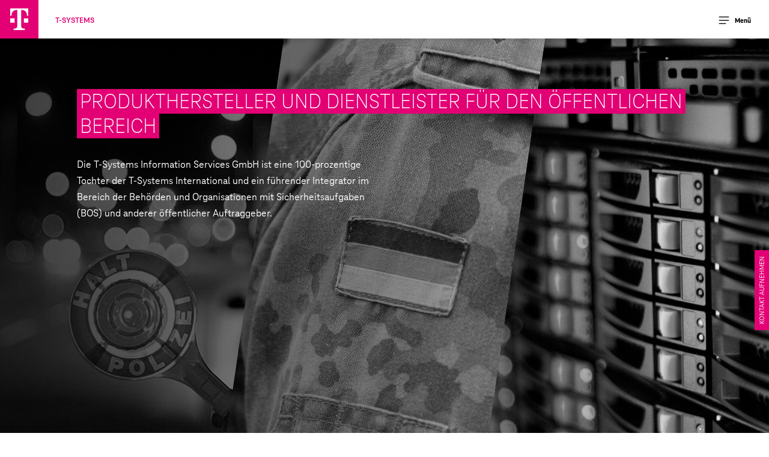

--- FILE ---
content_type: text/html; charset=utf-8
request_url: https://www.t-systems-ifs.com/ueber-uns
body_size: 21202
content:
<!DOCTYPE html>
<html lang="de-DE">
<head>
    <meta charset="utf-8">

<!-- 
	/*
	        * 2025
	        */

	This website is powered by TYPO3 - inspiring people to share!
	TYPO3 is a free open source Content Management Framework initially created by Kasper Skaarhoj and licensed under GNU/GPL.
	TYPO3 is copyright 1998-2026 of Kasper Skaarhoj. Extensions are copyright of their respective owners.
	Information and contribution at https://typo3.org/
-->


<title>Über uns | Information Services</title>
<meta http-equiv="x-ua-compatible" content="ie=edge,chrome=1">
<meta name="generator" content="TYPO3 CMS">
<meta name="description" content="IT-Lösungen für die Innere und Äußere Sicherheit sowie für Behörden mit besonders hohen Sicherheitsanforderungen.">
<meta name="author" content="T-Systems Information Services">
<meta name="robots" content="index,follow">
<meta property="og:type" content="website">
<meta property="og:site_name" content="T-Systems Information Services">
<meta property="og:image" content="https://www.t-systems-ifs.com/fileadmin/_processed_/a/5/csm_ogimage_5b765c0225.jpg">
<meta name="twitter:card" content="summary">
<meta name="twitter:creator" content="@{$twittername}">
<meta name="twitter:site" content="@{$twittersite}">
<meta name="twitter:image" content="https://www.t-systems-ifs.com/fileadmin/_processed_/d/8/csm_twitterimage_e9d7dc4a2a.jpg">
<meta name="copyright" content="T-Systems Information Services">
<meta name="publisher" content="T-Systems Information Services">
<meta name="apple-mobile-web-app-capable" content="normal">


<link rel="stylesheet" href="fileadmin/template/Public/css/loader.css?1768308471" media="all" nonce="Z3QPM-5x7WbLYW68OV0LZf-j6YXSv2BkUyEgOLa7f8GBBN8TK2EG_Q">
<link rel="stylesheet" href="fileadmin/template/Public/css/menu.css?1768308471" media="all" nonce="Z3QPM-5x7WbLYW68OV0LZf-j6YXSv2BkUyEgOLa7f8GBBN8TK2EG_Q">
<link rel="stylesheet" href="/typo3temp/assets/compressed/merged-de39510f201c5f9a1d7ff33e7cf81333.css?1746459069" media="all" nonce="Z3QPM-5x7WbLYW68OV0LZf-j6YXSv2BkUyEgOLa7f8GBBN8TK2EG_Q">



<script src="/typo3temp/assets/compressed/merged-48d4c31303bc836bd0ad4e4d8c6f4468.js?1746459069" nonce="Z3QPM-5x7WbLYW68OV0LZf-j6YXSv2BkUyEgOLa7f8GBBN8TK2EG_Q"></script>


<link rel="icon" type="image/png" href="/fileadmin/template/Public/img/browsericons/favicon-96x96.png" sizes="96x96" />
<link rel="icon" type="image/svg+xml" href="/fileadmin/template/Public/img/browsericons/favicon.svg" />
<link rel="shortcut icon" href="/fileadmin/template/Public/img/browsericons/favicon.ico" />
<link rel="apple-touch-icon" sizes="180x180" href="/fileadmin/template/Public/img/browsericons/apple-touch-icon.png" />
<link rel="manifest" href="/fileadmin/template/Public/img/browsericons/site.webmanifest" /><meta name="viewport" content="width=device-width, initial-scale=1.0, maximum-scale=10.0, user-scalable=1;">            <link rel="preload" as="font" href="/fileadmin/template/Public/fonts/telegrotesknext-thin.woff2" type="font/woff2" crossorigin />
            <link rel="preload" as="font" href="/fileadmin/template/Public/fonts/telegrotesknext-regular.woff2" type="font/woff2" crossorigin />
            <link rel="preload" as="font" href="/fileadmin/template/Public/fonts/telegrotesknext-ultra.woff2" type="font/woff2" crossorigin />
            <link rel="preload" as="font" href="/fileadmin/template/Public/fonts/icomoon.woff" type="font/woff" crossorigin />
            <link rel="preload" as="font" href="/fileadmin/template/Public/fonts/icomoon.ttf" type="font/ttf" crossorigin />
            <link rel="preload" as="font" href="/fileadmin/template/Public/fonts/fontawesome/fa-solid-900.woff2" type="font/ttf" crossorigin /><base href="https://www.t-systems-ifs.com/">
<link rel="canonical" href="https://www.t-systems-ifs.com/ueber-uns">
</head>
<body>
<div id="page" class="uid60 pid1 lout0 lang0  "><header id="pageheader"><div id="top"><div id="logo"><a title="Zur Startseite" aria-label="Zur Startseite" class="logo" href="/"><span class="sr-only">Zur Startseite</span></a></div><h2 class="title">T-Systems</h2><div class="right"><nav id="topmenu" aria-label="Meta Navigation"><ul role="menu" aria-label="Meta Navigation"><li class="menu-item " role="menuitem"><a title="News" class="menu-link" href="/news">
                    News
                </a></li><li class="menu-item " role="menuitem"><a title="Jobs" class="menu-link" href="/karriere">
                    Jobs
                </a></li><li class="menu-item active" role="menuitem"><a title="Über uns" class="menu-link" aria-current="page" href="/ueber-uns">
                    Über uns
                </a></li><li class="menu-item " role="menuitem"><a title="Kontakt" class="menu-link" href="/kontakt">
                    Kontakt
                </a></li></ul></nav></div></div><div id="menu"><nav id="mainmenu" 
         aria-label="Hauptnavigation" 
         role="navigation" 
         tabindex="-1"><ul class="lvl-0"><li class="p55 sub"><a title="Digitale Polizeiarbeit" class="lv0 sub" aria-haspopup="true" aria-expanded="false" aria-controls="sub-55" href="/digitale-polizeiarbeit">
                        Digitale Polizeiarbeit
                        <span class="toggle"></span></a><div class="sub1 sub-55" aria-hidden="true"><div class="inner"><span class="back">zurück</span><ul class="lvl-1"><li class="overview p"><a class="lv0" href="/digitale-polizeiarbeit">Digitale Polizeiarbeit</a></li><li class="p62"><a title="FELIS – Einsatzleitsystem" class="lv1" aria-haspopup="true" aria-expanded="true" aria-controls="sub-62" href="/digitale-polizeiarbeit/felis-einsatzleitsystem">
                                                FELIS – Einsatzleitsystem
                                                
                                            </a></li><li class="p63"><a title="BOS Digitalfunk-Lösungen" class="lv1" aria-haspopup="true" aria-expanded="true" aria-controls="sub-63" href="/digitale-polizeiarbeit/bos-digitalfunk-loesungen">
                                                BOS Digitalfunk-Lösungen
                                                
                                            </a></li><li class="p64"><a title="Mobile Polizeiarbeit" class="lv1" aria-haspopup="true" aria-expanded="true" aria-controls="sub-64" href="/digitale-polizeiarbeit/mobile-polizeiarbeit">
                                                Mobile Polizeiarbeit
                                                
                                            </a></li><li class="p65"><a title="Interaktiver Funkstreifenwagen" class="lv1" aria-haspopup="true" aria-expanded="true" aria-controls="sub-65" href="/digitale-polizeiarbeit/interaktiver-funkstreifenwagen">
                                                Interaktiver Funkstreifenwagen
                                                
                                            </a></li><li class="p66"><a title="PLX – Integrierte Vorgangsbearbeitung" class="lv1" aria-haspopup="true" aria-expanded="true" aria-controls="sub-66" href="/digitale-polizeiarbeit/fachverfahren-fuer-spezielle-polizeiaufgaben">
                                                PLX – Integrierte Vorgangsbearbeitung
                                                
                                            </a></li></ul></div></div></li><li class="p56 sub"><a title="Verteidigung" class="lv0 sub" aria-haspopup="true" aria-expanded="false" aria-controls="sub-56" href="/verteidigung">
                        Verteidigung
                        <span class="toggle"></span></a><div class="sub1 sub-56" aria-hidden="true"><div class="inner"><span class="back">zurück</span><ul class="lvl-1"><li class="overview p"><a class="lv0" href="/verteidigung">Verteidigung</a></li><li class="p67"><a title="Führungssysteme" class="lv1" aria-haspopup="true" aria-expanded="true" aria-controls="sub-67" href="/verteidigung/fuehrungssysteme">
                                                Führungssysteme
                                                
                                            </a></li><li class="p68"><a title="Augmented, Virtual und Mixed Reality" class="lv1" aria-haspopup="true" aria-expanded="true" aria-controls="sub-68" href="/verteidigung/augmented-virtual-und-mixed-reality">
                                                Augmented, Virtual und Mixed Reality
                                                
                                            </a></li><li class="p69"><a title="Integrated Logistics Support (ILS)" class="lv1" aria-haspopup="true" aria-expanded="true" aria-controls="sub-69" href="/verteidigung/integrated-logistics-support-ils">
                                                Integrated Logistics Support (ILS)
                                                
                                            </a></li><li class="p73"><a title="Galileo" class="lv1" aria-haspopup="true" aria-expanded="true" aria-controls="sub-73" href="/verteidigung/galileo">
                                                Galileo
                                                
                                            </a></li></ul></div></div></li><li class="p57 sub"><a title="IT-Betrieb" class="lv0 sub" aria-haspopup="true" aria-expanded="false" aria-controls="sub-57" href="/it-betrieb">
                        IT-Betrieb
                        <span class="toggle"></span></a><div class="sub1 sub-57" aria-hidden="true"><div class="inner"><span class="back">zurück</span><ul class="lvl-1"><li class="overview p"><a class="lv0" href="/it-betrieb">IT-Betrieb</a></li><li class="p76"><a title="Classified Infrastructure Services" class="lv1" aria-haspopup="true" aria-expanded="true" aria-controls="sub-76" href="/it-betrieb/classified-managed-infrastructure-services">
                                                Classified Infrastructure Services
                                                
                                            </a></li><li class="p77"><a title="Classified Cloud Services" class="lv1" aria-haspopup="true" aria-expanded="true" aria-controls="sub-77" href="/it-betrieb/classified-cloud-services">
                                                Classified Cloud Services
                                                
                                            </a></li><li class="p78"><a title="Classified Service und Delivery Management" class="lv1" aria-haspopup="true" aria-expanded="true" aria-controls="sub-78" href="/it-betrieb/classified-service-und-delivery-management">
                                                Classified Service und Delivery Management
                                                
                                            </a></li></ul></div></div></li></ul></nav><div class="right"></div></div><button id="pusher" 
            aria-label="Menü öffnen" 
            aria-expanded="false" 
            aria-controls="mainmenu" 
            tabindex="0">Menü
        </button></header><div id="content" class="normal"><div class="top"><div id="c434" class="frame frame-type-mask mask-teaserbox frame-layout-0 frame-full mode-normal" ><div class="bg multibg" style="background-image: url(/fileadmin/_processed_/c/c/csm_T-Systems_IFS_Header_4-1_307ebaa0c2.jpg); " ><div class="bg1" style="background-image: url(/fileadmin/_processed_/c/c/csm_T-Systems_IFS_Header_4-1_307ebaa0c2.jpg);"><img src="/fileadmin/_processed_/c/c/csm_T-Systems_IFS_Header_4-1_307ebaa0c2.jpg" width="2560" height="640" alt="" /></div><div class="bg2" style="background-image: url(/fileadmin/_processed_/d/2/csm_T-Systems_IFS_Header_16-9_8de10f52f5.jpg);"><img src="/fileadmin/_processed_/d/2/csm_T-Systems_IFS_Header_16-9_726ce141f3.jpg" width="2560" height="1440" alt="" /></div><div class="bg3" style="background-image: url(/fileadmin/_processed_/4/d/csm_T-Systems_IFS_Header_4-3_45790e1685.jpg);"><img src="/fileadmin/_processed_/4/d/csm_T-Systems_IFS_Header_4-3_3840724291.jpg" width="2560" height="1920" alt="" /></div><div class="shade s0"></div><div class="overlay s0"><div class="wrap"><h1>PRODUKTHERSTELLER UND DIENSTLEISTER FÜR DEN ÖFFENTLICHEN BEREICH</h1><div class="text"><p>Die T-Systems Information Services GmbH ist eine 100-prozentige Tochter der T-Systems International und ein führender Integrator im Bereich der Behörden und Organisationen mit Sicherheitsaufgaben (BOS) und anderer öffentlicher Auftraggeber.</p></div></div></div></div></div></div><nav id="breadcrumb" aria-label="Brotkrumenmenü"><ul class="breadcrumb" role="list"><li class="" role="listitem" ><a title="Start" href="/">Start</a></li><li class=" current" role="listitem" aria-current="page"><span>Über uns</span></li></ul></nav><div class="cell"><!--TYPO3SEARCH_begin--><div id="c181" class="frame frame-type-textmedia frame-layout-0 frame-default frame-space-after-medium so15"><header><h2 class="ce-headline-center">
                Die T-Systems Information Services GmbH
            </h2></header><div class="ce-textpic ce-left ce-above"><div class="ce-bodytext"><div class="inner"><p>WIR LIEFERN CLASSIFIED IT - das sind IT-Lösungen für die Innere und Äußere Sicherheit sowie für Behörden mit besonders hohen Sicherheitsanforderungen</p><p>Der Sitz der IFS ist Berlin. Das Unternehmen ist an mehreren Standorten in Deutschland vertreten.</p><p>Die IFS ist unter dem Dachzertifikat der T-Systems International nach den Normen ISO 9001 (Qualitätsmanagement), ISO 27001 (Sicherheit) und ISO 20000 (Servicemanagement) erfolgreich extern auditiert und zertifiziert.</p></div></div></div></div><div id="c160" class="frame frame-type-textmedia frame-layout-0 frame-default frame-space-after-small so15"><header><h2 class="ce-headline-center">
                Die Geschäftsführung
            </h2></header><div class="ce-textpic ce-left ce-above"></div></div><div id="c159" class="frame frame-type-textmedia frame-layout-0 frame-default so15"><div class="ce-textpic ce-left ce-intext ce-nowrap"><div class="ce-gallery" data-ce-columns="1" data-ce-images="1"><div class="ce-row"><div class="ce-column"><figure class="image"><picture class="responsive default"><source srcset="/fileadmin/_processed_/2/9/csm__DSC0496_9ee7aa212b.jpg, /fileadmin/_processed_/2/9/csm__DSC0496_c8a4d192a0.jpg 2x" media="(min-width: 1025px)"><source srcset="/fileadmin/_processed_/2/9/csm__DSC0496_9ee7aa212b.jpg, /fileadmin/_processed_/2/9/csm__DSC0496_c8a4d192a0.jpg 2x" media="(min-width: 769px)"><source srcset="/fileadmin/_processed_/2/9/csm__DSC0496_9ee7aa212b.jpg, /fileadmin/_processed_/2/9/csm__DSC0496_c8a4d192a0.jpg 2x" media="(min-width: 580px)"><source srcset="/fileadmin/_processed_/2/9/csm__DSC0496_9ee7aa212b.jpg, /fileadmin/_processed_/2/9/csm__DSC0496_c8a4d192a0.jpg 2x" media="(max-width: 580px)"><img class="img-responsive" src="[data-uri]" srcset="/fileadmin/_processed_/2/9/csm__DSC0496_9ee7aa212b.jpg" alt="" title="" /></picture></figure></div></div></div><div class="ce-bodytext"><div class="inner"><h3><span class="invert">HOLGER LESCH</span></h3><p><strong>Vorsitzender der Geschäftsführung</strong><br><strong>T-Systems Information Services GmbH</strong></p><p>Seit September 2019 ist Holger Lesch Geschäftsführer der T-Systems Information Services GmbH. Er war seit März 2010 bereits Geschäftsführer der Deutschen Telekom Healthcare and Security Solutions GmbH (DTHS). Zuvor hatte er verschiedene verantwortungsvolle Positionen innerhalb der T-Systems inne.<br>In seinem Berufsleben sammelte er vielfältige Erfahrungen in der Umsetzung komplexer IT-Systeme, insbesondere für Kunden der öffentlichen Verwaltung und speziell im Bereich der Behörden und Organisationen mit Sicherheitsaufgaben.<br>Sein Geschäftsbereich umfasst die Beratung, Entwicklung und Einführung innovativer, mobiler IT-Lösungen für Kunden mit besonderen Geheimschutzanforderungen („Classified IT“) sowie den Betrieb von Netzen und Rechenzentren für Forschungseinrichtungen und wissenschaftliche Institute.</p><p>&nbsp;</p></div></div></div></div><div id="c162" class="frame frame-type-textmedia frame-layout-0 frame-default so15"><div class="ce-textpic ce-left ce-intext ce-nowrap"><div class="ce-gallery" data-ce-columns="1" data-ce-images="1"><div class="ce-row"><div class="ce-column"><figure class="image"><picture class="responsive default"><source srcset="/fileadmin/_processed_/f/4/csm__DSC0481-400_600_4989c90df8.jpg, /fileadmin/user_upload/bilder/personen/_DSC0481-400_600.jpg 2x" media="(min-width: 1025px)"><source srcset="/fileadmin/_processed_/f/4/csm__DSC0481-400_600_4989c90df8.jpg, /fileadmin/user_upload/bilder/personen/_DSC0481-400_600.jpg 2x" media="(min-width: 769px)"><source srcset="/fileadmin/_processed_/f/4/csm__DSC0481-400_600_4989c90df8.jpg, /fileadmin/user_upload/bilder/personen/_DSC0481-400_600.jpg 2x" media="(min-width: 580px)"><source srcset="/fileadmin/_processed_/f/4/csm__DSC0481-400_600_4989c90df8.jpg, /fileadmin/user_upload/bilder/personen/_DSC0481-400_600.jpg 2x" media="(max-width: 580px)"><img class="img-responsive" src="[data-uri]" srcset="/fileadmin/_processed_/f/4/csm__DSC0481-400_600_4989c90df8.jpg" alt="" title="" /></picture></figure></div></div></div><div class="ce-bodytext"><div class="inner"><h3><span class="invert">ROBERT WOITHE</span></h3><p><strong>Geschäftsführer</strong><br><strong>T-Systems&nbsp;Information Services&nbsp;GmbH</strong></p><p>Seit Juni 2020 ist Robert Woithe Geschäftsführer der&nbsp;T-Systems&nbsp;Information Services&nbsp;GmbH.<br>Innerhalb der&nbsp;T-Systems&nbsp;hat Robert Woithe verschiedenen Leitungsfunktionen in den Bereichen Betrieb und Systems Integration verantwortet. In den letzten Jahren war er als technischer Geschäftsführer der Toll Collect für die LKW Maut in Deutschland verantwortlich.<br>Robert Woithe studierte Informatik an der Universität Erlangen und begann seine berufliche Laufbahn 1996 bei der damaligen DeTeSystem&nbsp;GmbH.</p><p>&nbsp;</p></div></div></div></div><!--TYPO3SEARCH_end--></div></div><div id="sidebar"><a id="c89"></a><div class="ce-textpic ce-left ce-above"><div class="ce-bodytext"><div class="inner"><p><a href="/kontakt"><span class="special">KONTAKT AUFNEHMEN</span></a></p></div></div></div></div><footer id="footer"><div class="cell"><div id="footercontent"><div id="c74" class="frame frame-type-textmedia frame-layout-2 frame-default frame-space-before-medium frame-space-after-medium so15"><div class="ce-textpic ce-left ce-above"><div class="ce-bodytext"><div class="inner"><h5 class="text-center">Wie können wir Sie unterstützen?</h5><p class="text-center">Unsere Experten sind für Sie da.<br>Nutzen Sie einfach unser Kontaktformular</p></div></div></div></div><div id="c443" class="frame unicontainer  contain frame-layout-1 frame-default frame-space-before-medium frame-space-after-small so15"   ><div class="wrap" ><div id="c444" class="frame frame-type-textmedia frame-layout-0 frame-default frame-space-after-medium so15"><div class="ce-textpic ce-center ce-above"><div class="ce-gallery" data-ce-columns="1" data-ce-images="1"><div class="ce-outer"><div class="ce-inner"><div class="ce-row"><div class="ce-column"><figure class="image"><img class="image-embed-item svg img-responsive haswidth" src="/fileadmin/template/Public/img/logo2w.svg" width="50" height="59" alt="" /></figure></div></div></div></div></div></div></div><div id="c440" class="frame gridframe frame-layout-0 frame-default so15"><div class="wrap"><div class="row grid2cols r66"><div class="gridcol col-1-2"><div id="c445" class="frame frame-type-textmedia frame-layout-0 frame-default so15"><div class="ce-textpic ce-left ce-above"><div class="ce-bodytext"><div class="inner"><p>© 2025 T-Systems International GmbH. Alle Rechte vorbehalten.</p></div></div></div></div></div><div class="gridcol col-2-2"><div id="c446" class="frame frame-type-textmedia frame-layout-0 frame-default so15"><div class="ce-textpic ce-left ce-above"><div class="ce-bodytext"><div class="inner"><p class="text-right"><a href="/datenschutz" class="special">Datenschutz</a>&nbsp;&nbsp;&nbsp;&nbsp; <a href="/impressum">Impressum</a>&nbsp; &nbsp; &nbsp;<a href="/compliance-lieferketten">Compliance/Lieferketten</a></p></div></div></div></div></div></div></div></div></div></div></div></div></footer><button id='cookietoggle' title='Cookieeinstellungen' aria-label="Cookieeinstellungen" aria-expanded="false" aria-controls="cookiebar"></button><div id="cookiebar" data-more="Mehr erfahren" data-less="Weniger erfahren" data-cookieon="Erlauben" data-cookieoff="Nicht erlauben" data-necessary="Erforderlich"><div class="inner"><div class="cell"></div><button class="close" tabindex="0" aria-label="Cookiebanner schließen">×</button></div></div><div id="cookieoverlay"></div></div>

<script src="/fileadmin/template/Public/js/myscript2.js?1764073831" nonce="Z3QPM-5x7WbLYW68OV0LZf-j6YXSv2BkUyEgOLa7f8GBBN8TK2EG_Q"></script>

<script type="application/ld+json">{"@context":"http://schema.org","@type":"WebSite","url":"https://www.t-systems-ifs.com/","potentialAction":{"@type":"SearchAction","target":"{search_term_string}","query-input":"required name=search_term_string"}}</script><script type="application/ld+json">{"@context":"http://schema.org","@type":"BreadcrumbList","itemListElement":[{"@type":"ListItem","position":1,"item":{"@id":"https://www.t-systems-ifs.com/","name":"Start"}}]}</script>
</body>
</html>

--- FILE ---
content_type: text/css; charset=utf-8
request_url: https://www.t-systems-ifs.com/fileadmin/template/Public/css/loader.css?1768308471
body_size: 238538
content:
/*! normalize.css v3.0.1 | MIT License | git.io/normalize */html{font-family:sans-serif;-ms-text-size-adjust:100%;-webkit-text-size-adjust:100%}body{margin:0}article,aside,details,figcaption,figure,footer,header,hgroup,main,nav,section,summary{display:block}audio,canvas,progress,video{display:inline-block;vertical-align:baseline}audio:not([controls]){display:none;height:0}[hidden],template{display:none}a{background:rgba(0,0,0,0)}a:active,a:hover{outline:0}abbr[title]{border-bottom:1px dotted}b,strong{font-weight:bold}dfn{font-style:italic}h1{font-size:2em;margin:.67em 0}mark{background:#ff0;color:#000}small{font-size:80%}sub,sup{font-size:75%;line-height:0;position:relative;vertical-align:baseline}sup{top:-0.5em}sub{bottom:-0.25em}img{border:0}svg:not(:root){overflow:hidden}figure{margin:1em 40px}hr{-moz-box-sizing:content-box;box-sizing:content-box;height:0}pre{overflow:auto}code,kbd,pre,samp{font-family:monospace,monospace;font-size:1em}button,input,optgroup,select,textarea{color:inherit;font:inherit;margin:0}button{overflow:visible}button,select{text-transform:none}button,html input[type=button],input[type=reset],input[type=submit]{-webkit-appearance:button;cursor:pointer}button[disabled],html input[disabled]{cursor:default}button::-moz-focus-inner,input::-moz-focus-inner{border:0;padding:0}input{line-height:normal}input[type=checkbox],input[type=radio]{box-sizing:border-box;padding:0}input[type=number]::-webkit-inner-spin-button,input[type=number]::-webkit-outer-spin-button{height:auto}input[type=search]{-webkit-appearance:textfield;-moz-box-sizing:content-box;-webkit-box-sizing:content-box;box-sizing:content-box}input[type=search]::-webkit-search-cancel-button,input[type=search]::-webkit-search-decoration{-webkit-appearance:none}fieldset{border:1px solid silver;margin:0 2px;padding:.35em .625em .75em}legend{border:0;padding:0}textarea{overflow:auto}optgroup{font-weight:bold}table{border-collapse:collapse;border-spacing:0}td,th{padding:0}@font-face{font-family:"TeleNeoWeb";font-style:normal;font-weight:normal;font-display:swap;src:url("/fileadmin/template/Public/fonts/TeleNeoWeb-Regular.eot");src:local(""),url("/fileadmin/template/Public/fonts/TeleNeoWeb-Regular.eot?#iefix") format("embedded-opentype"),url("/fileadmin/template/Public/fonts/TeleNeoWeb-Regular.woff2") format("woff2"),url("/fileadmin/template/Public/fonts/TeleNeoWeb-Regular.woff") format("woff"),url("/fileadmin/template/Public/fonts/TeleNeoOffice-Regular.ttf") format("truetype")}@font-face{font-family:"TeleNeoWeb";font-style:italic;font-weight:normal;font-display:swap;src:url("/fileadmin/template/Public/fonts/TeleNeoWeb-RegularItalic.eot");src:local(""),url("/fileadmin/template/Public/fonts/TeleNeoWeb-RegularItalic.eot?#iefix") format("embedded-opentype"),url("/fileadmin/template/Public/fonts/TeleNeoWeb-RegularItalic.woff2") format("woff2"),url("/fileadmin/template/Public/fonts/TeleNeoWeb-RegularItalic.woff") format("woff"),url("/fileadmin/template/Public/fonts/TeleNeoOffice-RegularItalic.ttf") format("truetype")}@font-face{font-family:"TeleNeoWebThin";font-style:normal;font-weight:normal;font-display:swap;src:url("/fileadmin/template/Public/fonts/TeleNeoWeb-Thin.eot");src:local(""),url("/fileadmin/template/Public/fonts/TeleNeoWeb-Thin.eot?#iefix") format("embedded-opentype"),url("/fileadmin/template/Public/fonts/TeleNeoWeb-Thin.woff2") format("woff2"),url("/fileadmin/template/Public/fonts/TeleNeoWeb-Thin.woff") format("woff"),url("/fileadmin/template/Public/fonts/TeleNeoOffice-Thin.ttf") format("truetype")}@font-face{font-family:"TeleNeoWebBold";font-style:normal;font-weight:normal;font-display:swap;src:url("/fileadmin/template/Public/fonts/TeleNeoWeb-ExtraBold.eot");src:local(""),url("/fileadmin/template/Public/fonts/TeleNeoWeb-ExtraBold.eot?#iefix") format("embedded-opentype"),url("/fileadmin/template/Public/fonts/TeleNeoWeb-ExtraBold.woff2") format("woff2"),url("/fileadmin/template/Public/fonts/TeleNeoWeb-ExtraBold.woff") format("woff"),url("/fileadmin/template/Public/fonts/TeleNeoOffice-ExtraBold.ttf") format("truetype")}@font-face{font-family:"TeleNeo";font-style:normal;font-weight:300;font-display:swap;src:url("/fileadmin/template/Public/fonts/TeleNeoWeb-Thin.eot");src:local(""),url("/fileadmin/template/Public/fonts/TeleNeoWeb-Thin.eot?#iefix") format("embedded-opentype"),url("/fileadmin/template/Public/fonts/TeleNeoWeb-Thin.woff2") format("woff2"),url("/fileadmin/template/Public/fonts/TeleNeoWeb-Thin.woff") format("woff"),url("/fileadmin/template/Public/fonts/TeleNeoOffice-Thin.ttf") format("truetype")}@font-face{font-family:"TeleNeo";font-style:italic;font-weight:300;font-display:swap;src:url("/fileadmin/template/Public/fonts/TeleNeoWeb-ThinItalic.eot");src:local(""),url("/fileadmin/template/Public/fonts/TeleNeoWeb-ThinItalic.eot?#iefix") format("embedded-opentype"),url("/fileadmin/template/Public/fonts/TeleNeoWeb-ThinItalic.woff2") format("woff2"),url("/fileadmin/template/Public/fonts/TeleNeoWeb-ThinItalic.woff") format("woff"),url("/fileadmin/template/Public/fonts/TeleNeoOffice-ThinItalic.ttf") format("truetype")}@font-face{font-family:"TeleNeo";font-style:normal;font-weight:400;font-display:swap;src:url("/fileadmin/template/Public/fonts/TeleNeoWeb-Regular.eot");src:local(""),url("/fileadmin/template/Public/fonts/TeleNeoWeb-Regular.eot?#iefix") format("embedded-opentype"),url("/fileadmin/template/Public/fonts/TeleNeoWeb-Regular.woff2") format("woff2"),url("/fileadmin/template/Public/fonts/TeleNeoWeb-Regular.woff") format("woff"),url("/fileadmin/template/Public/fonts/TeleNeoOffice-Regular.ttf") format("truetype")}@font-face{font-family:"TeleNeo";font-style:italic;font-weight:400;font-display:swap;src:url("/fileadmin/template/Public/fonts/TeleNeoWeb-RegularItalic.eot");src:local(""),url("/fileadmin/template/Public/fonts/TeleNeoWeb-RegularItalic.eot?#iefix") format("embedded-opentype"),url("/fileadmin/template/Public/fonts/TeleNeoWeb-RegularItalic.woff2") format("woff2"),url("/fileadmin/template/Public/fonts/TeleNeoWeb-RegularItalic.woff") format("woff"),url("/fileadmin/template/Public/fonts/TeleNeoOffice-RegularItalic.ttf") format("truetype")}@font-face{font-family:"TeleNeo";font-style:normal;font-weight:500;font-display:swap;src:url("/fileadmin/template/Public/fonts/TeleNeoWeb-Medium.eot");src:local(""),url("/fileadmin/template/Public/fonts/TeleNeoWeb-Medium.eot?#iefix") format("embedded-opentype"),url("/fileadmin/template/Public/fonts/TeleNeoWeb-Medium.woff2") format("woff2"),url("/fileadmin/template/Public/fonts/TeleNeoWeb-Medium.woff") format("woff"),url("/fileadmin/template/Public/fonts/TeleNeoOffice-Medium.ttf") format("truetype")}@font-face{font-family:"TeleNeo";font-style:italic;font-weight:500;font-display:swap;src:url("/fileadmin/template/Public/fonts/TeleNeoWeb-MediumItalic.eot");src:local(""),url("/fileadmin/template/Public/fonts/TeleNeoWeb-MediumItalic.eot?#iefix") format("embedded-opentype"),url("/fileadmin/template/Public/fonts/TeleNeoWeb-MediumItalic.woff2") format("woff2"),url("/fileadmin/template/Public/fonts/TeleNeoWeb-MediumItalic.woff") format("woff"),url("/fileadmin/template/Public/fonts/TeleNeoOffice-MediumItalic.ttf") format("truetype")}@font-face{font-family:"TeleNeo";font-style:normal;font-weight:600;font-display:swap;src:url("/fileadmin/template/Public/fonts/TeleNeoWeb-Bold.eot");src:local(""),url("/fileadmin/template/Public/fonts/TeleNeoWeb-Bold.eot?#iefix") format("embedded-opentype"),url("/fileadmin/template/Public/fonts/TeleNeoWeb-Bold.woff2") format("woff2"),url("/fileadmin/template/Public/fonts/TeleNeoWeb-Bold.woff") format("woff"),url("/fileadmin/template/Public/fonts/TeleNeoOffice-Bold.ttf") format("truetype")}@font-face{font-family:"TeleNeo";font-style:italic;font-weight:600;font-display:swap;src:url("/fileadmin/template/Public/fonts/TeleNeoWeb-BoldItalic.eot");src:local(""),url("/fileadmin/template/Public/fonts/TeleNeoWeb-BoldItalic.eot?#iefix") format("embedded-opentype"),url("/fileadmin/template/Public/fonts/TeleNeoWeb-BoldItalic.woff2") format("woff2"),url("/fileadmin/template/Public/fonts/TeleNeoWeb-BoldItalic.woff") format("woff"),url("/fileadmin/template/Public/fonts/TeleNeoOffice-BoldItalic.ttf") format("truetype")}@font-face{font-family:"TeleNeo";font-style:normal;font-weight:700;font-display:swap;src:url("/fileadmin/template/Public/fonts/TeleNeoWeb-ExtraBold.eot");src:local(""),url("/fileadmin/template/Public/fonts/TeleNeoWeb-ExtraBold.eot?#iefix") format("embedded-opentype"),url("/fileadmin/template/Public/fonts/TeleNeoWeb-ExtraBold.woff2") format("woff2"),url("/fileadmin/template/Public/fonts/TeleNeoWeb-ExtraBold.woff") format("woff"),url("/fileadmin/template/Public/fonts/TeleNeoOffice-ExtraBold.ttf") format("truetype")}@font-face{font-family:"TeleNeo";font-style:italic;font-weight:700;font-display:swap;src:url("/fileadmin/template/Public/fonts/TeleNeoWeb-ExtraBoldItalic.eot");src:local(""),url("/fileadmin/template/Public/fonts/TeleNeoWeb-ExtraBoldItalic.eot?#iefix") format("embedded-opentype"),url("/fileadmin/template/Public/fonts/TeleNeoWeb-ExtraBoldItalic.woff2") format("woff2"),url("/fileadmin/template/Public/fonts/TeleNeoWeb-ExtraBoldItalic.woff") format("woff"),url("/fileadmin/template/Public/fonts/TeleNeoOffice-ExtraBoldItalic.ttf") format("truetype")}@font-face{font-family:"TeleNeoMarker";font-style:normal;font-weight:600;font-display:swap;src:local(""),url("/fileadmin/template/Public/fonts/TeleNeoMarkerWeb-Bold.woff2") format("woff2"),url("/fileadmin/template/Public/fonts/TeleNeoMarkerWeb-Bold.woff") format("woff"),url("/fileadmin/template/Public/fonts/TeleNeoMarker-Bold.otf") format("truetype")}/*!
 * Font Awesome Free 5.3.1 by @fontawesome - https://fontawesome.com
 * License - https://fontawesome.com/license/free (Icons: CC BY 4.0, Fonts: SIL OFL 1.1, Code: MIT License)
 */.fa,.local .disclaimer span:before,.no-preview .disclaimer span:before,.youtube-preview .disclaimer span:before,.video-embed .disclaimer span:before,.local .icon:before,.no-preview .icon:before,.youtube-preview .icon:before,.video-embed .icon:before,.fakeselect:after,#cookietoggle,#pageXX>.overlay>.popup .close,.fas,.far,.fal,.fab{-moz-osx-font-smoothing:grayscale;-webkit-font-smoothing:antialiased;display:inline-block;font-style:normal;font-variant:normal;text-rendering:auto;line-height:1}.fa-lg{font-size:1.3333333333em;line-height:.75em;vertical-align:-0.0667em}.fa-xs{font-size:.75em}.fa-sm{font-size:.875em}.fa-1x{font-size:1em}.fa-2x{font-size:2em}.fa-3x{font-size:3em}.fa-4x{font-size:4em}.fa-5x{font-size:5em}.fa-6x{font-size:6em}.fa-7x{font-size:7em}.fa-8x{font-size:8em}.fa-9x{font-size:9em}.fa-10x{font-size:10em}.fa-fw{text-align:center;width:1.25em}.fa-ul{list-style-type:none;margin-left:2.5em;padding-left:0}.fa-ul>li{position:relative}.fa-li{left:-2em;position:absolute;text-align:center;width:2em;line-height:inherit}.fa-border{border:solid .08em #eee;border-radius:.1em;padding:.2em .25em .15em}.fa-pull-left{float:left}.fa-pull-right{float:right}.fa.fa-pull-left,.local .disclaimer span.fa-pull-left:before,.no-preview .disclaimer span.fa-pull-left:before,.youtube-preview .disclaimer span.fa-pull-left:before,.video-embed .disclaimer span.fa-pull-left:before,.local .fa-pull-left.icon:before,.no-preview .fa-pull-left.icon:before,.youtube-preview .fa-pull-left.icon:before,.video-embed .fa-pull-left.icon:before,.fa-pull-left.fakeselect:after,.fa-pull-left#cookietoggle,#pageXX>.overlay>.popup .fa-pull-left.close,.fas.fa-pull-left,.far.fa-pull-left,.fal.fa-pull-left,.fab.fa-pull-left{margin-right:.3em}.fa.fa-pull-right,.local .disclaimer span.fa-pull-right:before,.no-preview .disclaimer span.fa-pull-right:before,.youtube-preview .disclaimer span.fa-pull-right:before,.video-embed .disclaimer span.fa-pull-right:before,.local .fa-pull-right.icon:before,.no-preview .fa-pull-right.icon:before,.youtube-preview .fa-pull-right.icon:before,.video-embed .fa-pull-right.icon:before,.fa-pull-right.fakeselect:after,.fa-pull-right#cookietoggle,#pageXX>.overlay>.popup .fa-pull-right.close,.fas.fa-pull-right,.far.fa-pull-right,.fal.fa-pull-right,.fab.fa-pull-right{margin-left:.3em}.fa-spin{animation:fa-spin 2s infinite linear}.fa-pulse{animation:fa-spin 1s infinite steps(8)}@keyframes fa-spin{0%{transform:rotate(0deg)}100%{transform:rotate(360deg)}}.fa-rotate-90{-ms-filter:"progid:DXImageTransform.Microsoft.BasicImage(rotation=1)";transform:rotate(90deg)}.fa-rotate-180{-ms-filter:"progid:DXImageTransform.Microsoft.BasicImage(rotation=2)";transform:rotate(180deg)}.fa-rotate-270{-ms-filter:"progid:DXImageTransform.Microsoft.BasicImage(rotation=3)";transform:rotate(270deg)}.fa-flip-horizontal{-ms-filter:"progid:DXImageTransform.Microsoft.BasicImage(rotation=0, mirror=1)";transform:scale(-1, 1)}.fa-flip-vertical{-ms-filter:"progid:DXImageTransform.Microsoft.BasicImage(rotation=2, mirror=1)";transform:scale(1, -1)}.fa-flip-horizontal.fa-flip-vertical{-ms-filter:"progid:DXImageTransform.Microsoft.BasicImage(rotation=2, mirror=1)";transform:scale(-1, -1)}:root .fa-rotate-90,:root .fa-rotate-180,:root .fa-rotate-270,:root .fa-flip-horizontal,:root .fa-flip-vertical{filter:none}.fa-stack{display:inline-block;height:2em;line-height:2em;position:relative;vertical-align:middle;width:2em}.fa-stack-1x,.fa-stack-2x{left:0;position:absolute;text-align:center;width:100%}.fa-stack-1x{line-height:inherit}.fa-stack-2x{font-size:2em}.fa-inverse{color:#fff}.fa-500px:before{content:""}.fa-accessible-icon:before{content:""}.fa-accusoft:before{content:""}.fa-ad:before{content:""}.fa-address-book:before{content:""}.fa-address-card:before{content:""}.fa-adjust:before{content:""}.fa-adn:before{content:""}.fa-adversal:before{content:""}.fa-affiliatetheme:before{content:""}.fa-air-freshener:before{content:""}.fa-algolia:before{content:""}.fa-align-center:before{content:""}.fa-align-justify:before{content:""}.fa-align-left:before{content:""}.fa-align-right:before{content:""}.fa-alipay:before{content:""}.fa-allergies:before{content:""}.fa-amazon:before{content:""}.fa-amazon-pay:before{content:""}.fa-ambulance:before{content:""}.fa-american-sign-language-interpreting:before{content:""}.fa-amilia:before{content:""}.fa-anchor:before{content:""}.fa-android:before{content:""}.fa-angellist:before{content:""}.fa-angle-double-down:before{content:""}.fa-angle-double-left:before{content:""}.fa-angle-double-right:before{content:""}.fa-angle-double-up:before{content:""}.fa-angle-down:before{content:""}.fa-angle-left:before{content:""}.fa-angle-right:before{content:""}.fa-angle-up:before{content:""}.fa-angry:before{content:""}.fa-angrycreative:before{content:""}.fa-angular:before{content:""}.fa-ankh:before{content:""}.fa-app-store:before{content:""}.fa-app-store-ios:before{content:""}.fa-apper:before{content:""}.fa-apple:before{content:""}.fa-apple-alt:before{content:""}.fa-apple-pay:before{content:""}.fa-archive:before{content:""}.fa-archway:before{content:""}.fa-arrow-alt-circle-down:before{content:""}.fa-arrow-alt-circle-left:before{content:""}.fa-arrow-alt-circle-right:before{content:""}.fa-arrow-alt-circle-up:before{content:""}.fa-arrow-circle-down:before{content:""}.fa-arrow-circle-left:before{content:""}.fa-arrow-circle-right:before{content:""}.fa-arrow-circle-up:before{content:""}.fa-arrow-down:before{content:""}.fa-arrow-left:before{content:""}.fa-arrow-right:before{content:""}.fa-arrow-up:before{content:""}.fa-arrows-alt:before{content:""}.fa-arrows-alt-h:before{content:""}.fa-arrows-alt-v:before{content:""}.fa-assistive-listening-systems:before{content:""}.fa-asterisk:before{content:""}.fa-asymmetrik:before{content:""}.fa-at:before{content:""}.fa-atlas:before{content:""}.fa-atom:before{content:""}.fa-audible:before{content:""}.fa-audio-description:before{content:""}.fa-autoprefixer:before{content:""}.fa-avianex:before{content:""}.fa-aviato:before{content:""}.fa-award:before{content:""}.fa-aws:before{content:""}.fa-backspace:before{content:""}.fa-backward:before{content:""}.fa-balance-scale:before{content:""}.fa-ban:before{content:""}.fa-band-aid:before{content:""}.fa-bandcamp:before{content:""}.fa-barcode:before{content:""}.fa-bars:before{content:""}.fa-baseball-ball:before{content:""}.fa-basketball-ball:before{content:""}.fa-bath:before{content:""}.fa-battery-empty:before{content:""}.fa-battery-full:before{content:""}.fa-battery-half:before{content:""}.fa-battery-quarter:before{content:""}.fa-battery-three-quarters:before{content:""}.fa-bed:before{content:""}.fa-beer:before{content:""}.fa-behance:before{content:""}.fa-behance-square:before{content:""}.fa-bell:before{content:""}.fa-bell-slash:before{content:""}.fa-bezier-curve:before{content:""}.fa-bible:before{content:""}.fa-bicycle:before{content:""}.fa-bimobject:before{content:""}.fa-binoculars:before{content:""}.fa-birthday-cake:before{content:""}.fa-bitbucket:before{content:""}.fa-bitcoin:before{content:""}.fa-bity:before{content:""}.fa-black-tie:before{content:""}.fa-blackberry:before{content:""}.fa-blender:before{content:""}.fa-blind:before{content:""}.fa-blogger:before{content:""}.fa-blogger-b:before{content:""}.fa-bluetooth:before{content:""}.fa-bluetooth-b:before{content:""}.fa-bold:before{content:""}.fa-bolt:before{content:""}.fa-bomb:before{content:""}.fa-bone:before{content:""}.fa-bong:before{content:""}.fa-book:before{content:""}.fa-book-open:before{content:""}.fa-book-reader:before{content:""}.fa-bookmark:before{content:""}.fa-bowling-ball:before{content:""}.fa-box:before{content:""}.fa-box-open:before{content:""}.fa-boxes:before{content:""}.fa-braille:before{content:""}.fa-brain:before{content:""}.fa-briefcase:before{content:""}.fa-briefcase-medical:before{content:""}.fa-broadcast-tower:before{content:""}.fa-broom:before{content:""}.fa-brush:before{content:""}.fa-btc:before{content:""}.fa-bug:before{content:""}.fa-building:before{content:""}.fa-bullhorn:before{content:""}.fa-bullseye:before{content:""}.fa-burn:before{content:""}.fa-buromobelexperte:before{content:""}.fa-bus:before{content:""}.fa-bus-alt:before{content:""}.fa-business-time:before{content:""}.fa-buysellads:before{content:""}.fa-calculator:before{content:""}.fa-calendar:before{content:""}.fa-calendar-alt:before{content:""}.fa-calendar-check:before{content:""}.fa-calendar-minus:before{content:""}.fa-calendar-plus:before{content:""}.fa-calendar-times:before{content:""}.fa-camera:before{content:""}.fa-camera-retro:before{content:""}.fa-cannabis:before{content:""}.fa-capsules:before{content:""}.fa-car:before{content:""}.fa-car-alt:before{content:""}.fa-car-battery:before{content:""}.fa-car-crash:before{content:""}.fa-car-side:before{content:""}.fa-caret-down:before{content:""}.fa-caret-left:before{content:""}.fa-caret-right:before{content:""}.fa-caret-square-down:before{content:""}.fa-caret-square-left:before{content:""}.fa-caret-square-right:before{content:""}.fa-caret-square-up:before{content:""}.fa-caret-up:before{content:""}.fa-cart-arrow-down:before{content:""}.fa-cart-plus:before{content:""}.fa-cc-amazon-pay:before{content:""}.fa-cc-amex:before{content:""}.fa-cc-apple-pay:before{content:""}.fa-cc-diners-club:before{content:""}.fa-cc-discover:before{content:""}.fa-cc-jcb:before{content:""}.fa-cc-mastercard:before{content:""}.fa-cc-paypal:before{content:""}.fa-cc-stripe:before{content:""}.fa-cc-visa:before{content:""}.fa-centercode:before{content:""}.fa-certificate:before{content:""}.fa-chalkboard:before{content:""}.fa-chalkboard-teacher:before{content:""}.fa-charging-station:before{content:""}.fa-chart-area:before{content:""}.fa-chart-bar:before{content:""}.fa-chart-line:before{content:""}.fa-chart-pie:before{content:""}.fa-check:before{content:""}.fa-check-circle:before{content:""}.fa-check-double:before{content:""}.fa-check-square:before{content:""}.fa-chess:before{content:""}.fa-chess-bishop:before{content:""}.fa-chess-board:before{content:""}.fa-chess-king:before{content:""}.fa-chess-knight:before{content:""}.fa-chess-pawn:before{content:""}.fa-chess-queen:before{content:""}.fa-chess-rook:before{content:""}.fa-chevron-circle-down:before{content:""}.fa-chevron-circle-left:before{content:""}.fa-chevron-circle-right:before{content:""}.fa-chevron-circle-up:before{content:""}.fa-chevron-down:before{content:""}.fa-chevron-left:before{content:""}.fa-chevron-right:before{content:""}.fa-chevron-up:before{content:""}.fa-child:before{content:""}.fa-chrome:before{content:""}.fa-church:before{content:""}.fa-circle:before{content:""}.fa-circle-notch:before{content:""}.fa-city:before{content:""}.fa-clipboard:before{content:""}.fa-clipboard-check:before{content:""}.fa-clipboard-list:before{content:""}.fa-clock:before{content:""}.fa-clone:before{content:""}.fa-closed-captioning:before{content:""}.fa-cloud:before{content:""}.fa-cloud-download-alt:before{content:""}.fa-cloud-upload-alt:before{content:""}.fa-cloudscale:before{content:""}.fa-cloudsmith:before{content:""}.fa-cloudversify:before{content:""}.fa-cocktail:before{content:""}.fa-code:before{content:""}.fa-code-branch:before{content:""}.fa-codepen:before{content:""}.fa-codiepie:before{content:""}.fa-coffee:before{content:""}.fa-cog:before{content:""}.fa-cogs:before,#cookietoggle:before{content:""}.fa-coins:before{content:""}.fa-columns:before{content:""}.fa-comment:before{content:""}.fa-comment-alt:before{content:""}.fa-comment-dollar:before{content:""}.fa-comment-dots:before{content:""}.fa-comment-slash:before{content:""}.fa-comments:before{content:""}.fa-comments-dollar:before{content:""}.fa-compact-disc:before{content:""}.fa-compass:before{content:""}.fa-compress:before{content:""}.fa-concierge-bell:before{content:""}.fa-connectdevelop:before{content:""}.fa-contao:before{content:""}.fa-cookie:before{content:""}.fa-cookie-bite:before{content:""}.fa-copy:before{content:""}.fa-copyright:before{content:""}.fa-couch:before{content:""}.fa-cpanel:before{content:""}.fa-creative-commons:before{content:""}.fa-creative-commons-by:before{content:""}.fa-creative-commons-nc:before{content:""}.fa-creative-commons-nc-eu:before{content:""}.fa-creative-commons-nc-jp:before{content:""}.fa-creative-commons-nd:before{content:""}.fa-creative-commons-pd:before{content:""}.fa-creative-commons-pd-alt:before{content:""}.fa-creative-commons-remix:before{content:""}.fa-creative-commons-sa:before{content:""}.fa-creative-commons-sampling:before{content:""}.fa-creative-commons-sampling-plus:before{content:""}.fa-creative-commons-share:before{content:""}.fa-credit-card:before{content:""}.fa-crop:before{content:""}.fa-crop-alt:before{content:""}.fa-cross:before{content:""}.fa-crosshairs:before{content:""}.fa-crow:before{content:""}.fa-crown:before{content:""}.fa-css3:before{content:""}.fa-css3-alt:before{content:""}.fa-cube:before{content:""}.fa-cubes:before{content:""}.fa-cut:before{content:""}.fa-cuttlefish:before{content:""}.fa-d-and-d:before{content:""}.fa-dashcube:before{content:""}.fa-database:before{content:""}.fa-deaf:before{content:""}.fa-delicious:before{content:""}.fa-deploydog:before{content:""}.fa-deskpro:before{content:""}.fa-desktop:before{content:""}.fa-deviantart:before{content:""}.fa-dharmachakra:before{content:""}.fa-diagnoses:before{content:""}.fa-dice:before{content:""}.fa-dice-five:before{content:""}.fa-dice-four:before{content:""}.fa-dice-one:before{content:""}.fa-dice-six:before{content:""}.fa-dice-three:before{content:""}.fa-dice-two:before{content:""}.fa-digg:before{content:""}.fa-digital-ocean:before{content:""}.fa-digital-tachograph:before{content:""}.fa-directions:before{content:""}.fa-discord:before{content:""}.fa-discourse:before{content:""}.fa-divide:before{content:""}.fa-dizzy:before{content:""}.fa-dna:before{content:""}.fa-dochub:before{content:""}.fa-docker:before{content:""}.fa-dollar-sign:before{content:""}.fa-dolly:before{content:""}.fa-dolly-flatbed:before{content:""}.fa-donate:before{content:""}.fa-door-closed:before{content:""}.fa-door-open:before{content:""}.fa-dot-circle:before{content:""}.fa-dove:before{content:""}.fa-download:before{content:""}.fa-draft2digital:before{content:""}.fa-drafting-compass:before{content:""}.fa-draw-polygon:before{content:""}.fa-dribbble:before{content:""}.fa-dribbble-square:before{content:""}.fa-dropbox:before{content:""}.fa-drum:before{content:""}.fa-drum-steelpan:before{content:""}.fa-drupal:before{content:""}.fa-dumbbell:before{content:""}.fa-dyalog:before{content:""}.fa-earlybirds:before{content:""}.fa-ebay:before{content:""}.fa-edge:before{content:""}.fa-edit:before{content:""}.fa-eject:before{content:""}.fa-elementor:before{content:""}.fa-ellipsis-h:before{content:""}.fa-ellipsis-v:before{content:""}.fa-ello:before{content:""}.fa-ember:before{content:""}.fa-empire:before{content:""}.fa-envelope:before{content:""}.fa-envelope-open:before{content:""}.fa-envelope-open-text:before{content:""}.fa-envelope-square:before{content:""}.fa-envira:before{content:""}.fa-equals:before{content:""}.fa-eraser:before{content:""}.fa-erlang:before{content:""}.fa-ethereum:before{content:""}.fa-etsy:before{content:""}.fa-euro-sign:before{content:""}.fa-exchange-alt:before{content:""}.fa-exclamation:before{content:""}.fa-exclamation-circle:before{content:""}.fa-exclamation-triangle:before{content:""}.fa-expand:before{content:""}.fa-expand-arrows-alt:before{content:""}.fa-expeditedssl:before{content:""}.fa-external-link-alt:before{content:""}.fa-external-link-square-alt:before{content:""}.fa-eye:before{content:""}.fa-eye-dropper:before{content:""}.fa-eye-slash:before{content:""}.fa-facebook:before{content:""}.fa-facebook-f:before{content:""}.fa-facebook-messenger:before{content:""}.fa-facebook-square:before{content:""}.fa-fast-backward:before{content:""}.fa-fast-forward:before{content:""}.fa-fax:before{content:""}.fa-feather:before{content:""}.fa-feather-alt:before{content:""}.fa-female:before{content:""}.fa-fighter-jet:before{content:""}.fa-file:before{content:""}.fa-file-alt:before{content:""}.fa-file-archive:before{content:""}.fa-file-audio:before{content:""}.fa-file-code:before{content:""}.fa-file-contract:before{content:""}.fa-file-download:before{content:""}.fa-file-excel:before{content:""}.fa-file-export:before{content:""}.fa-file-image:before{content:""}.fa-file-import:before{content:""}.fa-file-invoice:before{content:""}.fa-file-invoice-dollar:before{content:""}.fa-file-medical:before{content:""}.fa-file-medical-alt:before{content:""}.fa-file-pdf:before{content:""}.fa-file-powerpoint:before{content:""}.fa-file-prescription:before{content:""}.fa-file-signature:before{content:""}.fa-file-upload:before{content:""}.fa-file-video:before{content:""}.fa-file-word:before{content:""}.fa-fill:before{content:""}.fa-fill-drip:before{content:""}.fa-film:before{content:""}.fa-filter:before{content:""}.fa-fingerprint:before{content:""}.fa-fire:before{content:""}.fa-fire-extinguisher:before{content:""}.fa-firefox:before{content:""}.fa-first-aid:before{content:""}.fa-first-order:before{content:""}.fa-first-order-alt:before{content:""}.fa-firstdraft:before{content:""}.fa-fish:before{content:""}.fa-flag:before{content:""}.fa-flag-checkered:before{content:""}.fa-flask:before{content:""}.fa-flickr:before{content:""}.fa-flipboard:before{content:""}.fa-flushed:before{content:""}.fa-fly:before{content:""}.fa-folder:before{content:""}.fa-folder-minus:before{content:""}.fa-folder-open:before{content:""}.fa-folder-plus:before{content:""}.fa-font:before{content:""}.fa-font-awesome:before{content:""}.fa-font-awesome-alt:before{content:""}.fa-font-awesome-flag:before{content:""}.fa-font-awesome-logo-full:before{content:""}.fa-fonticons:before{content:""}.fa-fonticons-fi:before{content:""}.fa-football-ball:before{content:""}.fa-fort-awesome:before{content:""}.fa-fort-awesome-alt:before{content:""}.fa-forumbee:before{content:""}.fa-forward:before{content:""}.fa-foursquare:before{content:""}.fa-free-code-camp:before{content:""}.fa-freebsd:before{content:""}.fa-frog:before{content:""}.fa-frown:before{content:""}.fa-frown-open:before{content:""}.fa-fulcrum:before{content:""}.fa-funnel-dollar:before{content:""}.fa-futbol:before{content:""}.fa-galactic-republic:before{content:""}.fa-galactic-senate:before{content:""}.fa-gamepad:before{content:""}.fa-gas-pump:before{content:""}.fa-gavel:before{content:""}.fa-gem:before{content:""}.fa-genderless:before{content:""}.fa-get-pocket:before{content:""}.fa-gg:before{content:""}.fa-gg-circle:before{content:""}.fa-gift:before{content:""}.fa-git:before{content:""}.fa-git-square:before{content:""}.fa-github:before{content:""}.fa-github-alt:before{content:""}.fa-github-square:before{content:""}.fa-gitkraken:before{content:""}.fa-gitlab:before{content:""}.fa-gitter:before{content:""}.fa-glass-martini:before{content:""}.fa-glass-martini-alt:before{content:""}.fa-glasses:before{content:""}.fa-glide:before{content:""}.fa-glide-g:before{content:""}.fa-globe:before{content:""}.fa-globe-africa:before{content:""}.fa-globe-americas:before{content:""}.fa-globe-asia:before{content:""}.fa-gofore:before{content:""}.fa-golf-ball:before{content:""}.fa-goodreads:before{content:""}.fa-goodreads-g:before{content:""}.fa-google:before{content:""}.fa-google-drive:before{content:""}.fa-google-play:before{content:""}.fa-google-plus:before{content:""}.fa-google-plus-g:before{content:""}.fa-google-plus-square:before{content:""}.fa-google-wallet:before{content:""}.fa-gopuram:before{content:""}.fa-graduation-cap:before{content:""}.fa-gratipay:before{content:""}.fa-grav:before{content:""}.fa-greater-than:before{content:""}.fa-greater-than-equal:before{content:""}.fa-grimace:before{content:""}.fa-grin:before{content:""}.fa-grin-alt:before{content:""}.fa-grin-beam:before{content:""}.fa-grin-beam-sweat:before{content:""}.fa-grin-hearts:before{content:""}.fa-grin-squint:before{content:""}.fa-grin-squint-tears:before{content:""}.fa-grin-stars:before{content:""}.fa-grin-tears:before{content:""}.fa-grin-tongue:before{content:""}.fa-grin-tongue-squint:before{content:""}.fa-grin-tongue-wink:before{content:""}.fa-grin-wink:before{content:""}.fa-grip-horizontal:before{content:""}.fa-grip-vertical:before{content:""}.fa-gripfire:before{content:""}.fa-grunt:before{content:""}.fa-gulp:before{content:""}.fa-h-square:before{content:""}.fa-hacker-news:before{content:""}.fa-hacker-news-square:before{content:""}.fa-hackerrank:before{content:""}.fa-hamsa:before{content:""}.fa-hand-holding:before{content:""}.fa-hand-holding-heart:before{content:""}.fa-hand-holding-usd:before{content:""}.fa-hand-lizard:before{content:""}.fa-hand-paper:before{content:""}.fa-hand-peace:before{content:""}.fa-hand-point-down:before{content:""}.fa-hand-point-left:before{content:""}.fa-hand-point-right:before{content:""}.fa-hand-point-up:before{content:""}.fa-hand-pointer:before{content:""}.fa-hand-rock:before{content:""}.fa-hand-scissors:before{content:""}.fa-hand-spock:before{content:""}.fa-hands:before{content:""}.fa-hands-helping:before{content:""}.fa-handshake:before{content:""}.fa-hashtag:before{content:""}.fa-haykal:before{content:""}.fa-hdd:before{content:""}.fa-heading:before{content:""}.fa-headphones:before{content:""}.fa-headphones-alt:before{content:""}.fa-headset:before{content:""}.fa-heart:before{content:""}.fa-heartbeat:before{content:""}.fa-helicopter:before{content:""}.fa-highlighter:before{content:""}.fa-hips:before{content:""}.fa-hire-a-helper:before{content:""}.fa-history:before{content:""}.fa-hockey-puck:before{content:""}.fa-home:before{content:""}.fa-hooli:before{content:""}.fa-hornbill:before{content:""}.fa-hospital:before{content:""}.fa-hospital-alt:before{content:""}.fa-hospital-symbol:before{content:""}.fa-hot-tub:before{content:""}.fa-hotel:before{content:""}.fa-hotjar:before{content:""}.fa-hourglass:before{content:""}.fa-hourglass-end:before{content:""}.fa-hourglass-half:before{content:""}.fa-hourglass-start:before{content:""}.fa-houzz:before{content:""}.fa-html5:before{content:""}.fa-hubspot:before{content:""}.fa-i-cursor:before{content:""}.fa-id-badge:before{content:""}.fa-id-card:before{content:""}.fa-id-card-alt:before{content:""}.fa-image:before{content:""}.fa-images:before{content:""}.fa-imdb:before{content:""}.fa-inbox:before{content:""}.fa-indent:before{content:""}.fa-industry:before{content:""}.fa-infinity:before{content:""}.fa-info:before{content:""}.fa-info-circle:before{content:""}.fa-instagram:before{content:""}.fa-internet-explorer:before{content:""}.fa-ioxhost:before{content:""}.fa-italic:before{content:""}.fa-itunes:before{content:""}.fa-itunes-note:before{content:""}.fa-java:before{content:""}.fa-jedi:before{content:""}.fa-jedi-order:before{content:""}.fa-jenkins:before{content:""}.fa-joget:before{content:""}.fa-joint:before{content:""}.fa-joomla:before{content:""}.fa-journal-whills:before{content:""}.fa-js:before{content:""}.fa-js-square:before{content:""}.fa-jsfiddle:before{content:""}.fa-kaaba:before{content:""}.fa-kaggle:before{content:""}.fa-key:before{content:""}.fa-keybase:before{content:""}.fa-keyboard:before{content:""}.fa-keycdn:before{content:""}.fa-khanda:before{content:""}.fa-kickstarter:before{content:""}.fa-kickstarter-k:before{content:""}.fa-kiss:before{content:""}.fa-kiss-beam:before{content:""}.fa-kiss-wink-heart:before{content:""}.fa-kiwi-bird:before{content:""}.fa-korvue:before{content:""}.fa-landmark:before{content:""}.fa-language:before{content:""}.fa-laptop:before{content:""}.fa-laptop-code:before{content:""}.fa-laravel:before{content:""}.fa-lastfm:before{content:""}.fa-lastfm-square:before{content:""}.fa-laugh:before{content:""}.fa-laugh-beam:before{content:""}.fa-laugh-squint:before{content:""}.fa-laugh-wink:before{content:""}.fa-layer-group:before{content:""}.fa-leaf:before{content:""}.fa-leanpub:before{content:""}.fa-lemon:before{content:""}.fa-less:before{content:""}.fa-less-than:before{content:""}.fa-less-than-equal:before{content:""}.fa-level-down-alt:before{content:""}.fa-level-up-alt:before{content:""}.fa-life-ring:before{content:""}.fa-lightbulb:before{content:""}.fa-line:before{content:""}.fa-link:before{content:""}.fa-linkedin:before{content:""}.fa-linkedin-in:before{content:""}.fa-linode:before{content:""}.fa-linux:before{content:""}.fa-lira-sign:before{content:""}.fa-list:before{content:""}.fa-list-alt:before{content:""}.fa-list-ol:before{content:""}.fa-list-ul:before{content:""}.fa-location-arrow:before{content:""}.fa-lock:before{content:""}.fa-lock-open:before{content:""}.fa-long-arrow-alt-down:before{content:""}.fa-long-arrow-alt-left:before{content:""}.fa-long-arrow-alt-right:before{content:""}.fa-long-arrow-alt-up:before{content:""}.fa-low-vision:before{content:""}.fa-luggage-cart:before{content:""}.fa-lyft:before{content:""}.fa-magento:before{content:""}.fa-magic:before{content:""}.fa-magnet:before{content:""}.fa-mail-bulk:before{content:""}.fa-mailchimp:before{content:""}.fa-male:before{content:""}.fa-mandalorian:before{content:""}.fa-map:before{content:""}.fa-map-marked:before{content:""}.fa-map-marked-alt:before{content:""}.fa-map-marker:before{content:""}.fa-map-marker-alt:before{content:""}.fa-map-pin:before{content:""}.fa-map-signs:before{content:""}.fa-markdown:before{content:""}.fa-marker:before{content:""}.fa-mars:before{content:""}.fa-mars-double:before{content:""}.fa-mars-stroke:before{content:""}.fa-mars-stroke-h:before{content:""}.fa-mars-stroke-v:before{content:""}.fa-mastodon:before{content:""}.fa-maxcdn:before{content:""}.fa-medal:before{content:""}.fa-medapps:before{content:""}.fa-medium:before{content:""}.fa-medium-m:before{content:""}.fa-medkit:before{content:""}.fa-medrt:before{content:""}.fa-meetup:before{content:""}.fa-megaport:before{content:""}.fa-meh:before{content:""}.fa-meh-blank:before{content:""}.fa-meh-rolling-eyes:before{content:""}.fa-memory:before{content:""}.fa-menorah:before{content:""}.fa-mercury:before{content:""}.fa-microchip:before{content:""}.fa-microphone:before{content:""}.fa-microphone-alt:before{content:""}.fa-microphone-alt-slash:before{content:""}.fa-microphone-slash:before{content:""}.fa-microscope:before{content:""}.fa-microsoft:before{content:""}.fa-minus:before{content:""}.fa-minus-circle:before{content:""}.fa-minus-square:before{content:""}.fa-mix:before{content:""}.fa-mixcloud:before{content:""}.fa-mizuni:before{content:""}.fa-mobile:before{content:""}.fa-mobile-alt:before{content:""}.fa-modx:before{content:""}.fa-monero:before{content:""}.fa-money-bill:before{content:""}.fa-money-bill-alt:before{content:""}.fa-money-bill-wave:before{content:""}.fa-money-bill-wave-alt:before{content:""}.fa-money-check:before{content:""}.fa-money-check-alt:before{content:""}.fa-monument:before{content:""}.fa-moon:before{content:""}.fa-mortar-pestle:before{content:""}.fa-mosque:before{content:""}.fa-motorcycle:before{content:""}.fa-mouse-pointer:before{content:""}.fa-music:before{content:""}.fa-napster:before{content:""}.fa-neos:before{content:""}.fa-neuter:before{content:""}.fa-newspaper:before{content:""}.fa-nimblr:before{content:""}.fa-nintendo-switch:before{content:""}.fa-node:before{content:""}.fa-node-js:before{content:""}.fa-not-equal:before{content:""}.fa-notes-medical:before{content:""}.fa-npm:before{content:""}.fa-ns8:before{content:""}.fa-nutritionix:before{content:""}.fa-object-group:before{content:""}.fa-object-ungroup:before{content:""}.fa-odnoklassniki:before{content:""}.fa-odnoklassniki-square:before{content:""}.fa-oil-can:before{content:""}.fa-old-republic:before{content:""}.fa-om:before{content:""}.fa-opencart:before{content:""}.fa-openid:before{content:""}.fa-opera:before{content:""}.fa-optin-monster:before{content:""}.fa-osi:before{content:""}.fa-outdent:before{content:""}.fa-page4:before{content:""}.fa-pagelines:before{content:""}.fa-paint-brush:before{content:""}.fa-paint-roller:before{content:""}.fa-palette:before{content:""}.fa-palfed:before{content:""}.fa-pallet:before{content:""}.fa-paper-plane:before{content:""}.fa-paperclip:before{content:""}.fa-parachute-box:before{content:""}.fa-paragraph:before{content:""}.fa-parking:before{content:""}.fa-passport:before{content:""}.fa-pastafarianism:before{content:""}.fa-paste:before{content:""}.fa-patreon:before{content:""}.fa-pause:before{content:""}.fa-pause-circle:before{content:""}.fa-paw:before{content:""}.fa-paypal:before{content:""}.fa-peace:before{content:""}.fa-pen:before{content:""}.fa-pen-alt:before{content:""}.fa-pen-fancy:before{content:""}.fa-pen-nib:before{content:""}.fa-pen-square:before{content:""}.fa-pencil-alt:before{content:""}.fa-pencil-ruler:before{content:""}.fa-people-carry:before{content:""}.fa-percent:before{content:""}.fa-percentage:before{content:""}.fa-periscope:before{content:""}.fa-phabricator:before{content:""}.fa-phoenix-framework:before{content:""}.fa-phoenix-squadron:before{content:""}.fa-phone:before{content:""}.fa-phone-slash:before{content:""}.fa-phone-square:before{content:""}.fa-phone-volume:before{content:""}.fa-php:before{content:""}.fa-pied-piper:before{content:""}.fa-pied-piper-alt:before{content:""}.fa-pied-piper-hat:before{content:""}.fa-pied-piper-pp:before{content:""}.fa-piggy-bank:before{content:""}.fa-pills:before{content:""}.fa-pinterest:before{content:""}.fa-pinterest-p:before{content:""}.fa-pinterest-square:before{content:""}.fa-place-of-worship:before{content:""}.fa-plane:before{content:""}.fa-plane-arrival:before{content:""}.fa-plane-departure:before{content:""}.fa-play:before,.local .disclaimer span:before,.no-preview .disclaimer span:before,.youtube-preview .disclaimer span:before,.video-embed .disclaimer span:before,.local .icon:before,.no-preview .icon:before,.youtube-preview .icon:before,.video-embed .icon:before{content:""}.fa-play-circle:before{content:""}.fa-playstation:before{content:""}.fa-plug:before{content:""}.fa-plus:before{content:""}.fa-plus-circle:before{content:""}.fa-plus-square:before{content:""}.fa-podcast:before{content:""}.fa-poll:before{content:""}.fa-poll-h:before{content:""}.fa-poo:before{content:""}.fa-poop:before{content:""}.fa-portrait:before{content:""}.fa-pound-sign:before{content:""}.fa-power-off:before{content:""}.fa-pray:before{content:""}.fa-praying-hands:before{content:""}.fa-prescription:before{content:""}.fa-prescription-bottle:before{content:""}.fa-prescription-bottle-alt:before{content:""}.fa-print:before{content:""}.fa-procedures:before{content:""}.fa-product-hunt:before{content:""}.fa-project-diagram:before{content:""}.fa-pushed:before{content:""}.fa-puzzle-piece:before{content:""}.fa-python:before{content:""}.fa-qq:before{content:""}.fa-qrcode:before{content:""}.fa-question:before{content:""}.fa-question-circle:before{content:""}.fa-quidditch:before{content:""}.fa-quinscape:before{content:""}.fa-quora:before{content:""}.fa-quote-left:before{content:""}.fa-quote-right:before{content:""}.fa-quran:before{content:""}.fa-r-project:before{content:""}.fa-random:before{content:""}.fa-ravelry:before{content:""}.fa-react:before{content:""}.fa-readme:before{content:""}.fa-rebel:before{content:""}.fa-receipt:before{content:""}.fa-recycle:before{content:""}.fa-red-river:before{content:""}.fa-reddit:before{content:""}.fa-reddit-alien:before{content:""}.fa-reddit-square:before{content:""}.fa-redo:before{content:""}.fa-redo-alt:before{content:""}.fa-registered:before{content:""}.fa-rendact:before{content:""}.fa-renren:before{content:""}.fa-reply:before{content:""}.fa-reply-all:before{content:""}.fa-replyd:before{content:""}.fa-researchgate:before{content:""}.fa-resolving:before{content:""}.fa-retweet:before{content:""}.fa-rev:before{content:""}.fa-ribbon:before{content:""}.fa-road:before{content:""}.fa-robot:before{content:""}.fa-rocket:before{content:""}.fa-rocketchat:before{content:""}.fa-rockrms:before{content:""}.fa-route:before{content:""}.fa-rss:before{content:""}.fa-rss-square:before{content:""}.fa-ruble-sign:before{content:""}.fa-ruler:before{content:""}.fa-ruler-combined:before{content:""}.fa-ruler-horizontal:before{content:""}.fa-ruler-vertical:before{content:""}.fa-rupee-sign:before{content:""}.fa-sad-cry:before{content:""}.fa-sad-tear:before{content:""}.fa-safari:before{content:""}.fa-sass:before{content:""}.fa-save:before{content:""}.fa-schlix:before{content:""}.fa-school:before{content:""}.fa-screwdriver:before{content:""}.fa-scribd:before{content:""}.fa-search:before{content:""}.fa-search-dollar:before{content:""}.fa-search-location:before{content:""}.fa-search-minus:before{content:""}.fa-search-plus:before{content:""}.fa-searchengin:before{content:""}.fa-seedling:before{content:""}.fa-sellcast:before{content:""}.fa-sellsy:before{content:""}.fa-server:before{content:""}.fa-servicestack:before{content:""}.fa-shapes:before{content:""}.fa-share:before{content:""}.fa-share-alt:before{content:""}.fa-share-alt-square:before{content:""}.fa-share-square:before{content:""}.fa-shekel-sign:before{content:""}.fa-shield-alt:before{content:""}.fa-ship:before{content:""}.fa-shipping-fast:before{content:""}.fa-shirtsinbulk:before{content:""}.fa-shoe-prints:before{content:""}.fa-shopping-bag:before{content:""}.fa-shopping-basket:before{content:""}.fa-shopping-cart:before{content:""}.fa-shopware:before{content:""}.fa-shower:before{content:""}.fa-shuttle-van:before{content:""}.fa-sign:before{content:""}.fa-sign-in-alt:before{content:""}.fa-sign-language:before{content:""}.fa-sign-out-alt:before{content:""}.fa-signal:before{content:""}.fa-signature:before{content:""}.fa-simplybuilt:before{content:""}.fa-sistrix:before{content:""}.fa-sitemap:before{content:""}.fa-sith:before{content:""}.fa-skull:before{content:""}.fa-skyatlas:before{content:""}.fa-skype:before{content:""}.fa-slack:before{content:""}.fa-slack-hash:before{content:""}.fa-sliders-h:before{content:""}.fa-slideshare:before{content:""}.fa-smile:before{content:""}.fa-smile-beam:before{content:""}.fa-smile-wink:before{content:""}.fa-smoking:before{content:""}.fa-smoking-ban:before{content:""}.fa-snapchat:before{content:""}.fa-snapchat-ghost:before{content:""}.fa-snapchat-square:before{content:""}.fa-snowflake:before{content:""}.fa-socks:before{content:""}.fa-solar-panel:before{content:""}.fa-sort:before{content:""}.fa-sort-alpha-down:before{content:""}.fa-sort-alpha-up:before{content:""}.fa-sort-amount-down:before{content:""}.fa-sort-amount-up:before{content:""}.fa-sort-down:before{content:""}.fa-sort-numeric-down:before{content:""}.fa-sort-numeric-up:before{content:""}.fa-sort-up:before{content:""}.fa-soundcloud:before{content:""}.fa-spa:before{content:""}.fa-space-shuttle:before{content:""}.fa-speakap:before{content:""}.fa-spinner:before{content:""}.fa-splotch:before{content:""}.fa-spotify:before{content:""}.fa-spray-can:before{content:""}.fa-square:before{content:""}.fa-square-full:before{content:""}.fa-square-root-alt:before{content:""}.fa-squarespace:before{content:""}.fa-stack-exchange:before{content:""}.fa-stack-overflow:before{content:""}.fa-stamp:before{content:""}.fa-star:before{content:""}.fa-star-and-crescent:before{content:""}.fa-star-half:before{content:""}.fa-star-half-alt:before{content:""}.fa-star-of-david:before{content:""}.fa-star-of-life:before{content:""}.fa-staylinked:before{content:""}.fa-steam:before{content:""}.fa-steam-square:before{content:""}.fa-steam-symbol:before{content:""}.fa-step-backward:before{content:""}.fa-step-forward:before{content:""}.fa-stethoscope:before{content:""}.fa-sticker-mule:before{content:""}.fa-sticky-note:before{content:""}.fa-stop:before{content:""}.fa-stop-circle:before{content:""}.fa-stopwatch:before{content:""}.fa-store:before{content:""}.fa-store-alt:before{content:""}.fa-strava:before{content:""}.fa-stream:before{content:""}.fa-street-view:before{content:""}.fa-strikethrough:before{content:""}.fa-stripe:before{content:""}.fa-stripe-s:before{content:""}.fa-stroopwafel:before{content:""}.fa-studiovinari:before{content:""}.fa-stumbleupon:before{content:""}.fa-stumbleupon-circle:before{content:""}.fa-subscript:before{content:""}.fa-subway:before{content:""}.fa-suitcase:before{content:""}.fa-suitcase-rolling:before{content:""}.fa-sun:before{content:""}.fa-superpowers:before{content:""}.fa-superscript:before{content:""}.fa-supple:before{content:""}.fa-surprise:before{content:""}.fa-swatchbook:before{content:""}.fa-swimmer:before{content:""}.fa-swimming-pool:before{content:""}.fa-synagogue:before{content:""}.fa-sync:before{content:""}.fa-sync-alt:before{content:""}.fa-syringe:before{content:""}.fa-table:before{content:""}.fa-table-tennis:before{content:""}.fa-tablet:before{content:""}.fa-tablet-alt:before{content:""}.fa-tablets:before{content:""}.fa-tachometer-alt:before{content:""}.fa-tag:before{content:""}.fa-tags:before{content:""}.fa-tape:before{content:""}.fa-tasks:before{content:""}.fa-taxi:before{content:""}.fa-teamspeak:before{content:""}.fa-teeth:before{content:""}.fa-teeth-open:before{content:""}.fa-telegram:before{content:""}.fa-telegram-plane:before{content:""}.fa-tencent-weibo:before{content:""}.fa-terminal:before{content:""}.fa-text-height:before{content:""}.fa-text-width:before{content:""}.fa-th:before{content:""}.fa-th-large:before{content:""}.fa-th-list:before{content:""}.fa-the-red-yeti:before{content:""}.fa-theater-masks:before{content:""}.fa-themeco:before{content:""}.fa-themeisle:before{content:""}.fa-thermometer:before{content:""}.fa-thermometer-empty:before{content:""}.fa-thermometer-full:before{content:""}.fa-thermometer-half:before{content:""}.fa-thermometer-quarter:before{content:""}.fa-thermometer-three-quarters:before{content:""}.fa-thumbs-down:before{content:""}.fa-thumbs-up:before{content:""}.fa-thumbtack:before{content:""}.fa-ticket-alt:before{content:""}.fa-times:before,#pageXX>.overlay>.popup .close:before{content:""}.fa-times-circle:before{content:""}.fa-tint:before{content:""}.fa-tint-slash:before{content:""}.fa-tired:before{content:""}.fa-toggle-off:before{content:""}.fa-toggle-on:before{content:""}.fa-toolbox:before{content:""}.fa-tooth:before{content:""}.fa-torah:before{content:""}.fa-torii-gate:before{content:""}.fa-trade-federation:before{content:""}.fa-trademark:before{content:""}.fa-traffic-light:before{content:""}.fa-train:before{content:""}.fa-transgender:before{content:""}.fa-transgender-alt:before{content:""}.fa-trash:before{content:""}.fa-trash-alt:before{content:""}.fa-tree:before{content:""}.fa-trello:before{content:""}.fa-tripadvisor:before{content:""}.fa-trophy:before{content:""}.fa-truck:before{content:""}.fa-truck-loading:before{content:""}.fa-truck-monster:before{content:""}.fa-truck-moving:before{content:""}.fa-truck-pickup:before{content:""}.fa-tshirt:before{content:""}.fa-tty:before{content:""}.fa-tumblr:before{content:""}.fa-tumblr-square:before{content:""}.fa-tv:before{content:""}.fa-twitch:before{content:""}.fa-twitter:before{content:""}.fa-twitter-square:before{content:""}.fa-typo3:before{content:""}.fa-uber:before{content:""}.fa-uikit:before{content:""}.fa-umbrella:before{content:""}.fa-umbrella-beach:before{content:""}.fa-underline:before{content:""}.fa-undo:before{content:""}.fa-undo-alt:before{content:""}.fa-uniregistry:before{content:""}.fa-universal-access:before{content:""}.fa-university:before{content:""}.fa-unlink:before{content:""}.fa-unlock:before{content:""}.fa-unlock-alt:before{content:""}.fa-untappd:before{content:""}.fa-upload:before{content:""}.fa-usb:before{content:""}.fa-user:before{content:""}.fa-user-alt:before{content:""}.fa-user-alt-slash:before{content:""}.fa-user-astronaut:before{content:""}.fa-user-check:before{content:""}.fa-user-circle:before{content:""}.fa-user-clock:before{content:""}.fa-user-cog:before{content:""}.fa-user-edit:before{content:""}.fa-user-friends:before{content:""}.fa-user-graduate:before{content:""}.fa-user-lock:before{content:""}.fa-user-md:before{content:""}.fa-user-minus:before{content:""}.fa-user-ninja:before{content:""}.fa-user-plus:before{content:""}.fa-user-secret:before{content:""}.fa-user-shield:before{content:""}.fa-user-slash:before{content:""}.fa-user-tag:before{content:""}.fa-user-tie:before{content:""}.fa-user-times:before{content:""}.fa-users:before{content:""}.fa-users-cog:before{content:""}.fa-ussunnah:before{content:""}.fa-utensil-spoon:before{content:""}.fa-utensils:before{content:""}.fa-vaadin:before{content:""}.fa-vector-square:before{content:""}.fa-venus:before{content:""}.fa-venus-double:before{content:""}.fa-venus-mars:before{content:""}.fa-viacoin:before{content:""}.fa-viadeo:before{content:""}.fa-viadeo-square:before{content:""}.fa-vial:before{content:""}.fa-vials:before{content:""}.fa-viber:before{content:""}.fa-video:before{content:""}.fa-video-slash:before{content:""}.fa-vihara:before{content:""}.fa-vimeo:before{content:""}.fa-vimeo-square:before{content:""}.fa-vimeo-v:before{content:""}.fa-vine:before{content:""}.fa-vk:before{content:""}.fa-vnv:before{content:""}.fa-volleyball-ball:before{content:""}.fa-volume-down:before{content:""}.fa-volume-off:before{content:""}.fa-volume-up:before{content:""}.fa-vuejs:before{content:""}.fa-walking:before{content:""}.fa-wallet:before{content:""}.fa-warehouse:before{content:""}.fa-weebly:before{content:""}.fa-weibo:before{content:""}.fa-weight:before{content:""}.fa-weight-hanging:before{content:""}.fa-weixin:before{content:""}.fa-whatsapp:before{content:""}.fa-whatsapp-square:before{content:""}.fa-wheelchair:before{content:""}.fa-whmcs:before{content:""}.fa-wifi:before{content:""}.fa-wikipedia-w:before{content:""}.fa-window-close:before{content:""}.fa-window-maximize:before{content:""}.fa-window-minimize:before{content:""}.fa-window-restore:before{content:""}.fa-windows:before{content:""}.fa-wine-glass:before{content:""}.fa-wine-glass-alt:before{content:""}.fa-wix:before{content:""}.fa-wolf-pack-battalion:before{content:""}.fa-won-sign:before{content:""}.fa-wordpress:before{content:""}.fa-wordpress-simple:before{content:""}.fa-wpbeginner:before{content:""}.fa-wpexplorer:before{content:""}.fa-wpforms:before{content:""}.fa-wrench:before{content:""}.fa-x-ray:before{content:""}.fa-xbox:before{content:""}.fa-xing:before{content:""}.fa-xing-square:before{content:""}.fa-y-combinator:before{content:""}.fa-yahoo:before{content:""}.fa-yandex:before{content:""}.fa-yandex-international:before{content:""}.fa-yelp:before{content:""}.fa-yen-sign:before{content:""}.fa-yin-yang:before{content:""}.fa-yoast:before{content:""}.fa-youtube:before{content:""}.fa-youtube-square:before{content:""}.fa-zhihu:before{content:""}.sr-only{border:0;clip:rect(0, 0, 0, 0);height:1px;margin:-1px;overflow:hidden;padding:0;position:absolute;width:1px}.sr-only-focusable:active,.sr-only-focusable:focus{clip:auto;height:auto;margin:0;overflow:visible;position:static;width:auto}/*!
 * Font Awesome Free 5.3.1 by @fontawesome - https://fontawesome.com
 * License - https://fontawesome.com/license/free (Icons: CC BY 4.0, Fonts: SIL OFL 1.1, Code: MIT License)
 */@font-face{font-family:"Font Awesome 5 Free";font-style:normal;font-weight:400;src:url("/fileadmin/template/Public/fonts/fontawesome/fa-regular-400.eot");src:url("/fileadmin/template/Public/fonts/fontawesome/fa-regular-400.eot?#iefix") format("embedded-opentype"),url("/fileadmin/template/Public/fonts/fontawesome/fa-regular-400.woff2") format("woff2"),url("/fileadmin/template/Public/fonts/fontawesome/fa-regular-400.woff") format("woff"),url("/fileadmin/template/Public/fonts/fontawesome/fa-regular-400.ttf") format("truetype"),url("/fileadmin/template/Public/fonts/fontawesome/fa-regular-400.svg#fontawesome") format("svg");font-display:swap}.far{font-family:"Font Awesome 5 Free";font-weight:400}/*!
 * Font Awesome Free 5.3.1 by @fontawesome - https://fontawesome.com
 * License - https://fontawesome.com/license/free (Icons: CC BY 4.0, Fonts: SIL OFL 1.1, Code: MIT License)
 */@font-face{font-family:"Font Awesome 5 Free";font-style:normal;font-weight:900;src:url("/fileadmin/template/Public/fonts/fontawesome/fa-solid-900.eot");src:url("/fileadmin/template/Public/fonts/fontawesome/fa-solid-900.eot?#iefix") format("embedded-opentype"),url("/fileadmin/template/Public/fonts/fontawesome/fa-solid-900.woff2") format("woff2"),url("/fileadmin/template/Public/fonts/fontawesome/fa-solid-900.woff") format("woff"),url("/fileadmin/template/Public/fonts/fontawesome/fa-solid-900.ttf") format("truetype"),url("/fileadmin/template/Public/fonts/fontawesome/fa-solid-900.svg#fontawesome") format("svg");font-display:swap}.fa,.local .disclaimer span:before,.no-preview .disclaimer span:before,.youtube-preview .disclaimer span:before,.video-embed .disclaimer span:before,.local .icon:before,.no-preview .icon:before,.youtube-preview .icon:before,.video-embed .icon:before,.fakeselect:after,#cookietoggle,#pageXX>.overlay>.popup .close,.fas{font-family:"Font Awesome 5 Free";font-weight:900}/*!
 * Font Awesome Free 5.3.1 by @fontawesome - https://fontawesome.com
 * License - https://fontawesome.com/license/free (Icons: CC BY 4.0, Fonts: SIL OFL 1.1, Code: MIT License)
 */@font-face{font-family:"Font Awesome 5 Brands";font-style:normal;font-weight:normal;src:url("/fileadmin/template/Public/fonts/fontawesome/fa-brands-400.eot");src:url("/fileadmin/template/Public/fonts/fontawesome/fa-brands-400.eot?#iefix") format("embedded-opentype"),url("/fileadmin/template/Public/fonts/fontawesome/fa-brands-400.woff2") format("woff2"),url("/fileadmin/template/Public/fonts/fontawesome/fa-brands-400.woff") format("woff"),url("/fileadmin/template/Public/fonts/fontawesome/fa-brands-400.ttf") format("truetype"),url("/fileadmin/template/Public/fonts/fontawesome/fa-brands-400.svg#fontawesome") format("svg");font-display:swap}.fab{font-family:"Font Awesome 5 Brands"}@font-face{font-family:"icomoon";src:url("/fileadmin/template/Public/fonts//icomoon.eot?h4ub0d");src:url("/fileadmin/template/Public/fonts//icomoon.eot?h4ub0d#iefix") format("embedded-opentype"),url("/fileadmin/template/Public/fonts//icomoon.ttf?h4ub0d") format("truetype"),url("/fileadmin/template/Public/fonts//icomoon.woff?h4ub0d") format("woff"),url("/fileadmin/template/Public/fonts//icomoon.svg?h4ub0d#icomoon") format("svg");font-weight:normal;font-style:normal;font-display:block;font-display:swap}[class^=icon-],[class*=" icon-"]{font-family:"icomoon" !important;speak:never;font-style:normal;font-weight:normal;font-variant:normal;text-transform:none;line-height:1;-webkit-font-smoothing:antialiased;-moz-osx-font-smoothing:grayscale}.icon-uni3D{content:""}.icon-uni25{content:""}.icon-uni78{content:""}.icon-THC_Piktogramm_Kreuz{content:""}.icon-CTA_Pfeil_lang{content:""}.icon-CTA_Pfeil_kurz{content:""}.icon-file_download .path1{content:"";color:#000}.icon-file_download .path2{content:"";margin-left:-0.9990234375em;color:#030303}.icon-Play .path1{content:"";color:#030303}.icon-Play .path2{content:"";margin-left:-1em;color:#000}.icon-login{content:""}.icon-receive_solid{content:""}.icon-data-privacy_graphical .path1{content:"";color:#000}.icon-data-privacy_graphical .path2{content:"";margin-left:-1em;color:#000}.icon-data-privacy_graphical .path3{content:"";margin-left:-1em;color:#fff;opacity:.3}.icon-data-privacy_graphical .path4{content:"";margin-left:-1em;color:#fff;opacity:.9}.icon-search_solid{content:""}.icon-phone{content:""}.icon-telephone{content:""}.icon-contact{content:""}.icon-support{content:""}.icon-call{content:""}.icon-xing{content:""}.icon-brand{content:""}.icon-social{content:""}.icon-linkedin{content:""}.icon-brand1{content:""}.icon-social1{content:""}.icon-twitter{content:""}.icon-brand2{content:""}.icon-tweet{content:""}.icon-social2{content:""}.icon-youtube{content:""}.icon-brand3{content:""}.icon-social3{content:""}.icon-facebook{content:""}.icon-brand4{content:""}.icon-social4{content:""}.icon-share{content:""}.icon-social5{content:""}.slick-slider{position:relative;display:block;box-sizing:border-box;-webkit-touch-callout:none;-webkit-user-select:none;-khtml-user-select:none;-moz-user-select:none;-ms-user-select:none;user-select:none;-ms-touch-action:pan-y;touch-action:pan-y;-webkit-tap-highlight-color:rgba(0,0,0,0)}.slick-list{position:relative;overflow:hidden;display:block;margin:0;padding:0}.slick-list:focus{outline:none}.slick-list.dragging{cursor:pointer;cursor:hand}.slick-slider .slick-track,.slick-slider .slick-list{-webkit-transform:translate3d(0, 0, 0);-moz-transform:translate3d(0, 0, 0);-ms-transform:translate3d(0, 0, 0);-o-transform:translate3d(0, 0, 0);transform:translate3d(0, 0, 0)}.slick-track{position:relative;left:0;top:0;display:block;margin-left:auto;margin-right:auto}.slick-track:before,.slick-track:after{content:"";display:table}.slick-track:after{clear:both}.slick-loading .slick-track{visibility:hidden}.slick-slide{float:left;height:100%;min-height:1px;display:none}[dir=rtl] .slick-slide{float:right}.slick-slide img{display:block}.slick-slide.slick-loading img{display:none}.slick-slide.dragging img{pointer-events:none}.slick-initialized .slick-slide{display:block}.slick-loading .slick-slide{visibility:hidden}.slick-vertical .slick-slide{display:block;height:auto;border:1px solid rgba(0,0,0,0)}.slick-arrow.slick-hidden{display:none}.slick-loading .slick-list{background:#fff url("./../../img/ajax-loader.gif") center center no-repeat}@font-face{font-family:"slick";src:url("../fonts/slick.eot");src:url("../fonts/slick.eot?#iefix") format("embedded-opentype"),url("../fonts/slick.woff") format("woff"),url("../fonts/slick.ttf") format("truetype"),url("../fonts/slick.svg#slick") format("svg");font-weight:normal;font-style:normal}.slick-prev,.slick-next{position:absolute;display:block;height:20px;width:20px;line-height:0px;font-size:0px;cursor:pointer;background:rgba(0,0,0,0);color:rgba(0,0,0,0);top:50%;-webkit-transform:translate(0, -50%);-ms-transform:translate(0, -50%);transform:translate(0, -50%);padding:0;border:none;outline:none}.slick-prev:hover,.slick-prev:focus,.slick-next:hover,.slick-next:focus{outline:none;background:rgba(0,0,0,0);color:rgba(0,0,0,0)}.slick-prev:hover:before,.slick-prev:focus:before,.slick-next:hover:before,.slick-next:focus:before{opacity:1}.slick-prev.slick-disabled:before,.slick-next.slick-disabled:before{opacity:.25}.slick-prev:before,.slick-next:before{font-family:"slick";font-size:20px;line-height:1;color:#fff;opacity:.75;-webkit-font-smoothing:antialiased;-moz-osx-font-smoothing:grayscale}.slick-prev{left:0px}[dir=rtl] .slick-prev{left:auto;right:0px}.slick-prev:before{content:"←"}[dir=rtl] .slick-prev:before{content:"→"}.slick-next{right:0px}[dir=rtl] .slick-next{left:0px;right:auto}.slick-next:before{content:"→"}[dir=rtl] .slick-next:before{content:"←"}.slick-dotted.slick-slider{margin-bottom:30px}.slick-dots{position:absolute;bottom:-25px;list-style:none;display:block;text-align:center;padding:0;margin:0;width:100%}.slick-dots li{position:relative;display:inline-block;height:20px;width:20px;margin:0 5px;padding:0;cursor:pointer}.slick-dots li button{border:0;background:rgba(0,0,0,0);display:block;height:20px;width:20px;outline:none;line-height:0px;font-size:0px;color:rgba(0,0,0,0);padding:5px;cursor:pointer}.slick-dots li button:hover,.slick-dots li button:focus{outline:none}.slick-dots li button:hover:before,.slick-dots li button:focus:before{opacity:1}.slick-dots li button:before{position:absolute;top:0;left:0;content:"•";width:20px;height:20px;font-family:"slick";font-size:6px;line-height:20px;text-align:center;color:#000;opacity:.25;-webkit-font-smoothing:antialiased;-moz-osx-font-smoothing:grayscale}.slick-dots li.slick-active button:before{color:#000;opacity:.75}.ce-align-left{text-align:left}.ce-align-center{text-align:center}.ce-align-right{text-align:right}.ce-table td,.ce-table th{vertical-align:top}.ce-nowrap .ce-bodytext,.ce-gallery,.ce-row,.ce-uploads li,.ce-uploads div{overflow:hidden}.ce-left .ce-gallery,.ce-column{float:left}.ce-center .ce-outer{position:relative;float:right;right:50%}.ce-center .ce-inner{position:relative;float:right;right:-50%}.ce-right .ce-gallery{float:right}.ce-gallery figure{display:table;margin:0}.ce-gallery figcaption{display:table-caption;caption-side:bottom}.ce-gallery img{display:block}.ce-gallery iframe{border-width:0}.ce-intext{overflow:hidden}.ce-intext.ce-right .ce-gallery,.ce-intext.ce-left .ce-gallery,.ce-above .ce-gallery{margin-bottom:20px}.ce-intext.ce-left .ce-gallery{margin-right:40px}.ce-column:last-child{margin-right:0}.ce-row:last-child{margin-bottom:0}.ce-above .ce-bodytext{clear:both}.ce-intext.ce-left ol,.ce-intext.ce-left ul{padding-left:40px;overflow:auto}.ce-uploads{margin:0;padding:0}.ce-uploads li{list-style:none outside none;margin:1em 0}.ce-uploads img{float:left;padding-right:1em;vertical-align:top}.ce-uploads span{display:block}*{box-sizing:border-box}*:before,*:after{box-sizing:border-box}html,body{height:100%}body{font-family:"TeleNeoWeb",Helvetica,Arial,sans-serif;font-size:18px;color:#000;padding:0;margin:0;background-color:#fff}.clearer{float:none !important;clear:both;width:0px;height:0px;overflow:hidden}.hidden{display:none}.powermail_select:focus,.powermail_select:active,.powermail_submit:focus,.powermail_submit:active,.powermail_checkbox:focus,.powermail_checkbox:active,.ui-accordion-header:focus,.ui-accordion-header:active,a:focus,a:active{outline:none}sup{top:-0.4em}.frame-type-shortcut #c1577 .ce-textpic{width:100%;max-width:1170px;margin:auto}.frame-type-shortcut #c1577 .ce-textpic a{color:#fff}.frame-type-shortcut #c1577 .ce-textpic h6{color:#fff;margin:0;padding:0px 0px 20px 0px;font-size:54px;font-family:"TeleNeoWebBold",Helvetica,Arial,sans-serif;text-transform:uppercase}.unicontainerXX.popup{display:none}#pageXX>.overlay{background-color:rgba(0,0,0,.3);position:fixed;width:100vw;height:100vh;z-index:9999;opacity:0;transition:all 2s ease-in-out .01s;perspective:1000px;backdrop-filter:blur(6px)}#pageXX>.overlay>.popup{width:50vw;height:auto;position:absolute;left:25vw;top:200px;border:solid 4px #fff;padding:15px;transform-style:preserve-3d;transform:rotateX(180deg);-webkit-backface-visibility:hidden;backface-visibility:hidden;transition:all 1s ease-in-out 2s}#pageXX>.overlay>.popup .inner{background-color:#fff;padding:40px}#pageXX>.overlay>.popup .close{width:30px;height:30px;position:absolute;top:20px;right:20px;cursor:pointer;color:#000;-webkit-font-smoothing:antialiased;-moz-osx-font-smoothing:grayscale;display:inline-block;font-style:normal;font-variant:normal;font-weight:normal;line-height:1;vertical-align:-0.125em;font-weight:900 !important;line-height:30px;vertical-align:top}#pageXX>.overlay>.popup .close:before{font-size:40px}#pageXX>.overlay.show{opacity:1}#pageXX>.overlay.show>.popup{transform:rotateX(0deg)}#pageXX>.overlay.act{transition:all 1s ease-in-out 1s}#pageXX>.overlay.act>.popup{transition:all 1s ease-in-out 0s}body.xpopup{overflow:hidden}@-webkit-keyframes mask-play{from{-webkit-mask-position:0% 0;mask-position:0% 0}to{-webkit-mask-position:100% 0;mask-position:100% 0}}@keyframes mask-play{from{-webkit-mask-position:0% 0;mask-position:0% 0}to{-webkit-mask-position:100% 0;mask-position:100% 0}}@-webkit-keyframes pulse-mask{from{-webkit-mask-position:-20% 0;mask-position:-20% 0}to{-webkit-mask-position:120% 0;mask-position:120% 0}}@keyframes pulse-mask{from{-webkit-mask-position:-20% 0;mask-position:-20% 0}to{-webkit-mask-position:120% 0;mask-position:120% 0}}@keyframes textshadow{0%{text-shadow:-20px 1px 0px rgba(255,255,255,0)}50%{text-shadow:30px 1px 0px rgba(255,255,255,.3)}100%{text-shadow:80px 1px 0px rgba(255,255,255,0)}}@keyframes pulse{0%{transform:scale(1)}5%{transform:scale(1.1)}10%{transform:scale(1)}15%{transform:scale(1.1)}20%{transform:scale(1)}100%{transform:scale(1)}}@keyframes blink{0%{background-position:left top,left -10000% top}50%{background-position:left -10000% top,left top}100%{background-position:left top,left -10000% top}}@keyframes wave{0%{transform:scale(0);opacity:0}20%{opacity:1}80%{opacity:1}100%{transform:scale(1);opacity:0}}.smallcaps{text-transform:none !important}#pageXX{padding-top:124px;transition:padding-top .4s ease-in-out 0s;position:relative}@media(max-width: 940px){#pageXX{padding-top:0px !important}#pageXX.mobmenu{overflow:hidden}#pageXX.mobmenu .totop,#pageXX.mobmenu #footer,#pageXX.mobmenu #content{display:none}#pageXX.mobmenu #pageheader{padding-top:64px}#pageXX.mobmenu #pageheader #top{position:fixed;width:100%;left:0px;top:0px;z-index:7}#pageXX.mobmenu #pageheader #top #logo{top:11px !important}#pageXX.mobmenu #pageheader #pusher{position:fixed;z-index:8}}#pageXX.scrolled{padding-top:61px}#pageXX.scrolled #pageheader #top{height:15px;padding-top:15px}#pageXX.scrolled #pageheader #top .right #topmenu ul li a{color:#000}#pageXX #pageheader{position:fixed;z-index:9;width:100%;top:0px}@media(max-width: 940px){#pageXX #pageheader{position:relative}}#pageXX #pageheader #top{background-color:#e20074;height:80px;padding:28px 58px 0px 48px;text-align:center;transition:all .4s ease-in-out 0s;overflow:hidden}#pageXX #pageheader #top #logo{position:absolute;left:48px;top:16px;width:342px;height:36px;transition:all .4s ease-in-out 0s}#pageXX #pageheader #top #logo a{display:block;width:100%;height:100%;margin:0px auto 0px auto;padding:10px 0px 0px 0px;text-decoration:none;background:url(../img/logo3.svg) left top no-repeat rgba(0,0,0,0);background-size:contain;transition:all .4s ease-in-out 0s;text-align:right}#pageXX #pageheader #top #logo a h3{display:none;font-size:16px;font-weight:600;color:#fff;margin:0;padding:0;text-transform:uppercase}#pageXX #pageheader #top #logo a .subline{color:#fff;font-size:18px}@media(max-width: 940px){#pageXX #pageheader #top #logo{display:inline-block;float:none;height:24px !important}#pageXX #pageheader #top #logo a{background:url(../img/logo4.svg) left top no-repeat rgba(0,0,0,0);background-size:contain;padding:1px 0px 0px 130px;text-align:left}#pageXX #pageheader #top #logo a .subline{color:#e20074;font-size:12px}}@media(max-width: 579px){#pageXX #pageheader #top #logo{width:calc(100% - 128px);top:18px !important}}#pageXX #pageheader #top h2{display:none;font-size:16px;font-weight:600;color:#fff;margin:0;padding:0;text-transform:uppercase;vertical-align:top}#pageXX #pageheader #top .right{position:absolute;right:58px;top:28px;z-index:1}@media(max-width: 767px){#pageXX #pageheader #top .right{top:48px}}#pageXX #pageheader #top .right #topmenu ul{list-style:none;padding:0px 0px 0px 0px;margin:0;font-size:16px;font-weight:600}#pageXX #pageheader #top .right #topmenu ul li{display:inline-block;padding:0px 0px 0px 22px}#pageXX #pageheader #top .right #topmenu ul li:focus a,#pageXX #pageheader #top .right #topmenu ul li:active a,#pageXX #pageheader #top .right #topmenu ul li:hover a{text-decoration:underline}#pageXX #pageheader #top .right #topmenu ul li a{color:#fff;text-decoration:none}#pageXX #pageheader #top .right #topmenu ul li a:focus,#pageXX #pageheader #top .right #topmenu ul li a:active,#pageXX #pageheader #top .right #topmenu ul li a:hover{text-decoration:underline}#pageXX #pageheader #top .right #langmenu{position:absolute;top:12px;right:0px;display:none}#pageXX #pageheader #top .right #langmenu ul{list-style:none;padding:0px 0px 0px 0px;margin:0;font-size:12px}#pageXX #pageheader #top .right #langmenu ul li{padding:0px 0px 0px 0px;margin:0;display:inline-block;color:#fff}#pageXX #pageheader #top .right #langmenu ul li:first-child:after{content:"|";padding-left:5px}#pageXX #pageheader #top .right #langmenu ul li.NOLANG{opacity:.3}#pageXX #pageheader #top .right #langmenu ul li.ACTLANG a{font-weight:600}#pageXX #pageheader #top .right #langmenu ul li a{text-decoration:none;color:#fff}@media(max-width: 940px){#pageXX #pageheader #top{height:64px !important;border-top:4px solid #e20074;background-color:#fff;-webkit-box-shadow:0px 1px 2px 0px rgba(0,0,0,.15);-moz-box-shadow:0px 1px 2px 0px rgba(0,0,0,.15);box-shadow:0px 1px 2px 0px rgba(0,0,0,.15)}#pageXX #pageheader #top #logo{left:24px;top:15px;height:36px;transition:all 0s ease-in-out 0s}#pageXX #pageheader #top .right{display:none}}#pageXX #pageheader #menu{background-color:#fff;position:relative;width:100%;padding:20px 58px 0px 48px;border-radius:10px 10px 0px 0px;-webkit-border-radius:10px 10px 0px 0px;-moz-border-radius:10px 10px 0px 0px;margin-top:-10px}#pageXX #pageheader #menu:before{content:"";display:block;height:20px;width:10px;position:absolute;left:0px;bottom:-20px;background-color:rgba(0,0,0,0);border-radius:10px 0px 0px 0px;-webkit-border-radius:10px 0px 0px 0px;-moz-border-radius:10px 0px 0px 0px;-webkit-box-shadow:0px -10px 0 0 #fff;-moz-box-shadow:0px -10px 0 0 #fff;box-shadow:0px -10px 0 0 #fff}#pageXX #pageheader #menu:after{content:"";display:block;height:20px;width:10px;position:absolute;right:0px;bottom:-20px;background-color:rgba(0,0,0,0);border-radius:0px 10px 0px 0px;-webkit-border-radius:0px 10px 0px 0px;-moz-border-radius:0px 10px 0px 0px;-webkit-box-shadow:0px -10px 0 0 #fff;-moz-box-shadow:0px -10px 0 0 #fff;box-shadow:0px -10px 0 0 #fff}#pageXX #pageheader #menu #mainmenu ul{list-style:none;padding:0px 0px 0px 0px;margin:0;font-size:18px;font-weight:700}#pageXX #pageheader #menu #mainmenu ul li{padding:0;margin:0px 48px 0px 0px;display:inline-block;vertical-align:top;position:relative}#pageXX #pageheader #menu #mainmenu ul li:focus-within>a{border-bottom:solid 2px #e20074;color:#e20074}#pageXX #pageheader #menu #mainmenu ul li a{color:#000;text-decoration:none;display:block;padding-bottom:11px;border-bottom:solid 2px #fff}#pageXX #pageheader #menu #mainmenu ul li a span{display:none}#pageXX #pageheader #menu #mainmenu ul li a:focus,#pageXX #pageheader #menu #mainmenu ul li a:active,#pageXX #pageheader #menu #mainmenu ul li a.active,#pageXX #pageheader #menu #mainmenu ul li a:hover{border-bottom:solid 2px #e20074;color:#e20074}#pageXX #pageheader #menu #mainmenu ul li.sub .sub1{position:absolute;left:-36px;top:34px}#pageXX #pageheader #menu #mainmenu ul li.sub .sub1 .inner{max-height:0px;overflow:hidden;transition:max-height .6s ease-in-out 0s}#pageXX #pageheader #menu #mainmenu ul li.sub .sub1 .back,#pageXX #pageheader #menu #mainmenu ul li.sub .sub1 .overview{display:none}#pageXX #pageheader #menu #mainmenu ul li.sub .sub1 ul.lvl-1{background-color:#fff;padding:20px 48px 40px 48px;padding:36px 36px 36px 36px;border-radius:0px 0px 10px 10px;-webkit-border-radius:0px 0px 10px 10px;-moz-border-radius:0px 0px 10px 10px}#pageXX #pageheader #menu #mainmenu ul li.sub .sub1 ul.lvl-1>li{display:block;position:relative;padding-bottom:18px}#pageXX #pageheader #menu #mainmenu ul li.sub .sub1 ul.lvl-1>li.overview{display:none}#pageXX #pageheader #menu #mainmenu ul li.sub .sub1 ul.lvl-1>li.last{margin-right:0px;padding-bottom:0px}#pageXX #pageheader #menu #mainmenu ul li.sub .sub1 ul.lvl-1>li a{text-decoration:none;padding-bottom:8px;border-bottom:none;font-size:16px;white-space:nowrap}#pageXX #pageheader #menu #mainmenu ul li.sub .sub1 ul.lvl-1>li a:focus,#pageXX #pageheader #menu #mainmenu ul li.sub .sub1 ul.lvl-1>li a:active,#pageXX #pageheader #menu #mainmenu ul li.sub .sub1 ul.lvl-1>li a.active,#pageXX #pageheader #menu #mainmenu ul li.sub .sub1 ul.lvl-1>li a:hover{border-bottom:none}#pageXX #pageheader #menu #mainmenu ul li.sub .sub1 ul.lvl-1>li .sub2 ul.lvl-2 li{display:block}#pageXX #pageheader #menu #mainmenu ul li.sub .sub1 ul.lvl-1>li .sub2 ul.lvl-2 li a{text-decoration:none;padding-bottom:8px;border-bottom:none;font-weight:300}#pageXX #pageheader #menu #mainmenu ul li.sub .sub1 ul.lvl-1>li .sub2 ul.lvl-2 li a:focus,#pageXX #pageheader #menu #mainmenu ul li.sub .sub1 ul.lvl-1>li .sub2 ul.lvl-2 li a:active,#pageXX #pageheader #menu #mainmenu ul li.sub .sub1 ul.lvl-1>li .sub2 ul.lvl-2 li a.active,#pageXX #pageheader #menu #mainmenu ul li.sub .sub1 ul.lvl-1>li .sub2 ul.lvl-2 li a:hover{border-bottom:none}#pageXX #pageheader #menu #mainmenu ul li.sub:focus-within .sub1 .inner,#pageXX #pageheader #menu #mainmenu ul li.sub:focus .sub1 .inner,#pageXX #pageheader #menu #mainmenu ul li.sub:active .sub1 .inner,#pageXX #pageheader #menu #mainmenu ul li.sub:hover .sub1 .inner{max-height:100vh}#pageXX #pageheader #menu #mainmenu:after{content:"";display:block;background-color:rgba(0,0,0,.5);width:100%;min-height:0;left:0px;top:0px;position:absolute;transition:all .5s ease-in-out 0s;z-index:-1}#pageXX #pageheader #menu #mainmenu.insub::after{min-height:100vh}#pageXX #pageheader #menu .right{position:absolute;right:58px;top:13px;z-index:9}#pageXX #pageheader #menu .right #specialmenu{display:inline-block;vertical-align:top}#pageXX #pageheader #menu .right #specialmenu ul{list-style:none;padding:4px 0px 0px 0px;margin:0;font-size:24px;font-weight:600}#pageXX #pageheader #menu .right #specialmenu ul li{display:inline-block;padding:2px 0px 0px 18px;vertical-align:text-top}#pageXX #pageheader #menu .right #specialmenu ul li a{color:#000;text-decoration:none}#pageXX #pageheader #menu .right #searchbox{display:inline-block}#pageXX #pageheader #menu .right #searchbox .field{position:absolute;z-index:1;right:0px;top:-12px;width:0px;opacity:0;overflow:hidden;transition:all .5s ease-in-out 0s}#pageXX #pageheader #menu .right #searchbox .field .searchbox-sword{width:300px;border:none;background-color:#d0d0d0;font-size:12px;font-weight:600;padding:5px 0px 5px 10px}#pageXX #pageheader #menu .right #searchbox button{z-index:2;position:relative;border:none;background:none;padding:7px 5px 0px 0px;font-size:24px;font-weight:600;color:#000;vertical-align:top}#pageXX #pageheader #menu .right #searchbox button:before{content:"";font-family:"icomoon";speak:none;font-style:normal;font-weight:normal;font-variant:normal;text-transform:none;line-height:1}#pageXX #pageheader #menu .right #searchbox button:before{padding-right:5px;vertical-align:inherit}#pageXX #pageheader #menu .right #searchbox:focus .field,#pageXX #pageheader #menu .right #searchbox:active .field,#pageXX #pageheader #menu .right #searchbox:hover .field{width:300px;opacity:1}@media(max-width: 767px){#pageXX #pageheader #menu .right #searchbox:focus .field,#pageXX #pageheader #menu .right #searchbox:active .field,#pageXX #pageheader #menu .right #searchbox:hover .field{width:200px}}@media(max-width: 940px){#pageXX #pageheader #menu{padding:0;margin-top:0;position:relative;border-radius:0px;-webkit-border-radius:0px;-moz-border-radius:0px}#pageXX #pageheader #menu.act:before,#pageXX #pageheader #menu.act:after{display:none}#pageXX #pageheader #menu .right{display:none}#pageXX #pageheader #menu #mainmenu{display:none;-webkit-box-shadow:0px -1px 2px 0px rgba(0,0,0,.15);-moz-box-shadow:0px -1px 2px 0px rgba(0,0,0,.15);box-shadow:0px -1px 2px 0px rgba(0,0,0,.15);min-height:100vh}#pageXX #pageheader #menu #mainmenu:after{display:none}#pageXX #pageheader #menu #mainmenu.act{display:block}#pageXX #pageheader #menu #mainmenu ul{width:100vw;transition:all .4s ease-in-out 0s}#pageXX #pageheader #menu #mainmenu ul.subact{margin-left:-100vw}#pageXX #pageheader #menu #mainmenu ul li:focus,#pageXX #pageheader #menu #mainmenu ul li:active,#pageXX #pageheader #menu #mainmenu ul a:focus,#pageXX #pageheader #menu #mainmenu ul a:active,#pageXX #pageheader #menu #mainmenu ul div:focus,#pageXX #pageheader #menu #mainmenu ul div:active,#pageXX #pageheader #menu #mainmenu ul span:focus,#pageXX #pageheader #menu #mainmenu ul span:active{outline:none;-webkit-appearance:none;-moz-appearance:none;appearance:none}#pageXX #pageheader #menu #mainmenu ul li{padding:0;margin:0px 0px 0px 0px;display:block;position:inherit}#pageXX #pageheader #menu #mainmenu ul li a{font-weight:900;font-size:24px;padding:6px 36px;min-height:80px;border-bottom:solid 1px #ececec;display:-webkit-box;display:-ms-flexbox;display:flex;-webkit-box-align:center;-ms-flex-align:center;align-items:center}#pageXX #pageheader #menu #mainmenu ul li a.active,#pageXX #pageheader #menu #mainmenu ul li a:hover{border-bottom:solid 1px #ececec;color:#e20074}#pageXX #pageheader #menu #mainmenu ul li.sub>a{position:relative}#pageXX #pageheader #menu #mainmenu ul li.sub>a span{display:block;position:absolute;right:36px;top:22px;transform:rotate(180deg)}#pageXX #pageheader #menu #mainmenu ul li.sub>a span:before{content:"";font-family:"icomoon";speak:none;font-style:normal;font-weight:normal;font-variant:normal;text-transform:none;line-height:1}#pageXX #pageheader #menu #mainmenu ul li.sub.active .sub1{left:0px}#pageXX #pageheader #menu #mainmenu ul li.sub .sub1{position:absolute;left:100vw;top:0px;width:100vw;transition:all .4s ease-in-out 0s}#pageXX #pageheader #menu #mainmenu ul li.sub .sub1.subact{left:-100vw}#pageXX #pageheader #menu #mainmenu ul li.sub .sub1 .inner{max-height:100vh}#pageXX #pageheader #menu #mainmenu ul li.sub .sub1 .overview{display:block;font-family:"TeleNeoWebBold",Helvetica,Arial,sans-serif}#pageXX #pageheader #menu #mainmenu ul li.sub .sub1 .overview a.active.sub{color:#000}#pageXX #pageheader #menu #mainmenu ul li.sub .sub1 .overview a.active.current{color:#e20074}#pageXX #pageheader #menu #mainmenu ul li.sub .sub1 span.back{display:block;cursor:pointer;font-weight:900;font-size:24px;padding:6px 36px;min-height:80px;border-bottom:solid 1px #ececec;color:#e20074;display:-webkit-box;display:-ms-flexbox;display:flex;-webkit-box-align:center;-ms-flex-align:center;align-items:center}#pageXX #pageheader #menu #mainmenu ul li.sub .sub1 span.back:before{content:"";font-family:"icomoon";speak:none;font-style:normal;font-weight:normal;font-variant:normal;text-transform:none;line-height:1}#pageXX #pageheader #menu #mainmenu ul li.sub .sub1 span.back:before{position:absolute;left:10px;top:28px}#pageXX #pageheader #menu #mainmenu ul li.sub .sub1 ul.lvl-1{padding:0;border-radius:0px 0px 0px 0px;-webkit-border-radius:0px 0px 0px 0px;-moz-border-radius:0px 0px 0px 0px}#pageXX #pageheader #menu #mainmenu ul li.sub .sub1 ul.lvl-1>li{position:inherit;margin-right:0px;max-width:100%;padding-bottom:0}#pageXX #pageheader #menu #mainmenu ul li.sub .sub1 ul.lvl-1>li.overview{display:block}#pageXX #pageheader #menu #mainmenu ul li.sub .sub1 ul.lvl-1>li a{text-decoration:none;font-weight:500;font-size:20px;padding:6px 36px;min-height:60px;border-bottom:solid 1px #ececec}#pageXX #pageheader #menu #mainmenu ul li.sub .sub1 ul.lvl-1>li a.active,#pageXX #pageheader #menu #mainmenu ul li.sub .sub1 ul.lvl-1>li a:hover{border-bottom:solid 1px #ececec;color:#e20074}#pageXX #pageheader #menu #mainmenu ul li.sub .sub1 ul.lvl-1>li a span{top:19px}#pageXX #pageheader #menu #mainmenu ul li.sub .sub1 ul.lvl-1>li .sub2{position:absolute;left:100vw;top:0px;width:100vw;transition:all .4s ease-in-out 0s}#pageXX #pageheader #menu #mainmenu ul li.sub .sub1 ul.lvl-1>li .sub2 ul.lvl-2 li a{text-decoration:none;font-weight:500;font-size:20px;padding:6px 36px;min-height:60px;border-bottom:solid 1px #ececec}#pageXX #pageheader #menu #mainmenu ul li.sub .sub1 ul.lvl-1>li .sub2 ul.lvl-2 li a.active,#pageXX #pageheader #menu #mainmenu ul li.sub .sub1 ul.lvl-1>li .sub2 ul.lvl-2 li a:hover{border-bottom:solid 1px #ececec;color:#e20074}#pageXX #pageheader #menu #mainmenu ul li.sub .sub1 ul.lvl-1>li .sub2 ul.lvl-2 li a span{top:19px}}#pageXX #pageheader #pusher{border:none;background:none;padding:0;margin:0;cursor:pointer;position:absolute;height:60px;right:24px;top:4px;transition:all .4s ease-in-out 0s;color:#000;font-size:12px;font-weight:700;display:flex;justify-content:center;align-items:center}#pageXX #pageheader #pusher:before{content:"";font-family:"icomoon";speak:none;font-style:normal;font-weight:normal;font-variant:normal;text-transform:none;line-height:1}#pageXX #pageheader #pusher:before{font-size:30px;padding-right:9px}#pageXX #pageheader #pusher.act:before{content:"";font-family:"icomoon";speak:none;font-style:normal;font-weight:normal;font-variant:normal;text-transform:none;line-height:1}@media(min-width: 940px){#pageXX #pageheader #pusher{display:none}}#page #content{position:relative;z-index:2;padding:0px 0px 0px 0px;background:url(../img/bg-page.jpg) center top repeat-x #fff;background-size:cover}#page #content #breadcrumb{max-width:1170px;margin:0px auto;padding:20px 0px 40px 0px;font-size:16px;color:#000}@media(max-width: 1280px){#page #content #breadcrumb{padding-left:20px;padding-right:20px}}#page #content #breadcrumb ul{list-style:none;margin:0;padding:0}#page #content #breadcrumb ul li{display:inline-block;margin:0;padding:0}#page #content #breadcrumb ul li a{color:#000;text-decoration:none}#page #content #breadcrumb ul li a:focus,#page #content #breadcrumb ul li a:active,#page #content #breadcrumb ul li a:hover{color:#e20074;text-decoration:underline}#page #content #breadcrumb ul li:not(:last-child)::after{content:"-";padding:0 3px}#page #content #breadcrumb ul li.current{color:#e20074;font-family:"TeleNeoWebBold",Helvetica,Arial,sans-serif}#page #content #breadcrumb ul li:last-child a{color:#e20074;font-family:"TeleNeoWebBold",Helvetica,Arial,sans-serif}#page #content .cell{width:100%;margin:0px auto 0px auto;min-height:300px;overflow:hidden;padding:0px 0px 0px 0px}#page .heartbeat{position:absolute;top:-9999px;margin-top:-80px;width:100%;height:120px;background:url(../img/heartbeat.svg) left top repeat-x rgba(0,0,0,0);z-index:1;opacity:.1;-webkit-mask:url(../img/masks/x-mask.png);mask:url(../img/masks/x-mask.png);-webkit-mask-size:10vw 100% !important;mask-size:10vw 100% !important;-webkit-mask-repeat:no-repeat;mask-repeat:no-repeat;-webkit-mask-position:-100vw 0;mask-position:-100vw 0}#page #footer .cell{width:100%;margin:auto;font-size:16px;font-weight:300;color:#fff}#page #footer .cell .gridframe .wrap{width:100%;max-width:1690px;margin:auto}@media(max-width: 1690px){#page #footer .cell .gridframe .wrap{padding-left:20px;padding-right:20px}}@media(max-width: 767px){#page #footer .cell .gridframe .wrap .gridcol,#page #footer .cell .gridframe .wrap .text-right{text-align:center !important}}#page #footer .cell .frame-layout-1{font-size:14px}#page #footer .cell p{line-height:24px}#page #footer .cell h5{color:#fff;margin:0;padding:0px 0px 20px 0px;font-size:54px;font-family:"TeleNeoWebBold",Helvetica,Arial,sans-serif;text-transform:uppercase}@media(max-width: 940px){#page #footer .cell h5{font-size:calc(54px*0.7)}}#page #footer .cell a{color:#fff;text-decoration:none}#page #footer .cell a:focus,#page #footer .cell a:active,#page #footer .cell a:hover{text-decoration:underline}#page #footer .cell a.special{position:relative;padding-left:22px}#page #footer .cell a.special:before{font-family:"icomoon" !important;content:"";padding:0px 2px 0px 0px;speak:none;font-style:normal;font-weight:normal;font-variant:normal;text-transform:none;line-height:1;-webkit-font-smoothing:antialiased;-moz-osx-font-smoothing:grayscale;display:inline-block}#page #footer .cell a.special:before,#page #footer .cell a.special:after,#page #footer .cell a.special span:before,#page #footer .cell a.special span:after{font-size:20px}#page #footer .cell a.special:before{color:#fff;position:absolute;left:0px;z-index:1}#page #footer .cell a.special:after{font-family:"icomoon" !important;content:"";padding:0px 2px 0px 0px;speak:none;font-style:normal;font-weight:normal;font-variant:normal;text-transform:none;line-height:1;-webkit-font-smoothing:antialiased;-moz-osx-font-smoothing:grayscale;display:inline-block}#page #footer .cell a.special:after{color:#e20074;position:absolute;left:0px;z-index:2}#page #footer .cell a.special span{position:absolute;left:0px;z-index:3}#page #footer .cell a.special span:before{font-family:"icomoon" !important;content:"";padding:0px 2px 0px 0px;speak:none;font-style:normal;font-weight:normal;font-variant:normal;text-transform:none;line-height:1;-webkit-font-smoothing:antialiased;-moz-osx-font-smoothing:grayscale;display:inline-block}#page #footer .cell a.special span:before{color:rgba(255,255,255,.5)}#page #footer .cell a.special span:after{font-family:"icomoon" !important;content:"";padding:0px 2px 0px 0px;speak:none;font-style:normal;font-weight:normal;font-variant:normal;text-transform:none;line-height:1;-webkit-font-smoothing:antialiased;-moz-osx-font-smoothing:grayscale;display:inline-block}#page #footer .cell a.special span:after{color:#fff;position:absolute;left:0px;z-index:4}#page #footer .cell .ce-gallery .ce-row .ce-column{display:inline-block}#page #footer .cell .ce-gallery .ce-row .ce-column figure{margin:0px 16px 16px 0px}#sidebar{position:fixed;right:0px;top:50vh;z-index:50}@media(max-width: 767px){#sidebar{right:0px;top:auto;bottom:180px}}#sidebar p{margin:0;padding:0}#sidebar p a:xbefore{content:" ";display:block;position:absolute;z-index:2;right:0px;top:0px;width:40px;height:40px;background:url(../img/shield.svg) center top no-repeat rgba(0,0,0,0);background-size:contain}#sidebar p a:xafter{content:" ";position:absolute;z-index:3;right:7px;top:4px;transition:top .3s ease-in-out 0s;width:26px;height:26px;background:url(../img/kunde.svg) center top no-repeat rgba(0,0,0,0);background-size:contain !important}#sidebar p a span{background-color:#e20074;color:#fff;text-decoration:none;display:inline-block;width:1px;margin-right:30px;padding:2px 0px 2px 0px;font-size:12px;line-height:calc(12px + 2px);transition:margin .3s ease-in-out 0s;opacity:0;z-index:1;width:auto;margin-right:0px;margin-top:32px;padding:5px 10px 5px 10px;opacity:1;transition:all .3s ease-in-out 0s;transform-origin:100% 100%;transform:rotate(-90deg)}#sidebar p a:XXhover span{width:auto;margin-right:15px;padding:2px 30px 2px 2px;opacity:1;transform:rotate(0deg)}#sidebar p a:XXhover:after{top:0px}#cookiebar{display:none;background-color:#e20074;color:#fff;position:fixed;z-index:9999;bottom:0px;left:0px;width:100%}#cookiebar .close{position:absolute;right:10px;top:10px;font-size:0px;cursor:pointer}#cookiebar .close:before{font-family:"icomoon" !important;content:"";padding:0px 2px 0px 0px;speak:none;font-style:normal;font-weight:normal;font-variant:normal;text-transform:none;line-height:1;-webkit-font-smoothing:antialiased;-moz-osx-font-smoothing:grayscale;display:inline-block}#cookiebar .close:before{font-size:20px;width:20px}@media(max-width: 940px){#cookiebar .close{right:10px;top:10px}}#cookiebar .cell{width:100%;max-width:1440px;margin:0px auto 0px auto;position:relative;padding:20px 20px}#cookiebar .cell a{color:#fff !important;text-decoration:underline}#cookiebar .cell p{padding-bottom:12px;font-size:14px}#cookiebar .cell p.text-center{text-align:center}#cookiebar .cell .special{border-color:#fff;color:#fff;cursor:pointer}#cookiebar .cell .special:hover{background-color:#fff;color:#e20074}@media(max-width: 940px){#cookiebar .cell{padding:10px 50px 10px 20px}}@media(max-width: 767px){#cookiebar .cell{font-size:14px}#cookiebar .cell .special{padding:4px 12px 4px 12px;font-size:14px;line-height:14px}}#cookieoverlay{position:fixed;z-index:-99;background-color:rgba(0,0,0,.5);width:100vw;height:100%;top:0px;left:0px;opacity:0;transition:opacity 1s ease-in-out .01s;backdrop-filter:blur(6px)}#cookieoverlay.show{opacity:1;z-index:9998}#cookieoverlay.act{transition:opacity 1s ease-in-out 1s;z-index:9998}#cookiebar{background-color:rgba(0,0,0,0);-webkit-box-align:center;-ms-flex-align:center;align-items:center;display:-webkit-box;display:-ms-flexbox;display:flex;-webkit-box-pack:center;-ms-flex-pack:center;justify-content:center;position:sticky;z-index:-1;left:0;top:0;height:0px;overflow:hidden;transform-style:preserve-3d;transform:rotateX(180deg);-webkit-backface-visibility:hidden;backface-visibility:hidden;transition:transform 1s ease-in-out 1s}#cookiebar.act,#cookiebar.show{z-index:9999;height:100vh;overflow:inherit}@media(max-width: 767px){#cookiebar.act,#cookiebar.show{height:90vh}}#cookiebar.show{transform:rotateX(0deg)}#cookiebar.act{transition:transform 1s ease-in-out 0s}#cookiebar .inner{background-color:rgba(0,0,0,0);color:#000;width:100%;max-width:1220px;max-height:92vh;overflow-y:auto;overflow-x:hidden;background-color:#fff;border-radius:4px;-webkit-border-radius:4px;-moz-border-radius:4px}@media(max-width: 1280px){#cookiebar .inner{width:92vw;min-width:300px}}@media(max-width: 767px){#cookiebar .inner{width:90vw;left:5vw;min-width:300px;top:20px;max-height:calc(100vh - 40px)}}#cookiebar .inner .close{display:none}#cookiebar .inner .cell{width:100%;position:relative;padding:54px;transition:all .5s ease-in-out 0s}@media(max-width: 940px){#cookiebar .inner .cell{padding:18px}}#cookiebar .inner .cell a{color:#00739f !important;text-decoration:none}#cookiebar .inner .cell a:hover{text-decoration:underline}#cookiebar .inner .cell .gridcol.col-1-2 a{font-size:18px}@media(max-width: 767px){#cookiebar .inner .cell .gridcol p{text-align:center !important}}#cookiebar .inner .cell hr{display:none;margin:0;padding:0;height:0px}#cookiebar .inner .cell h4,#cookiebar .inner .cell h5,#cookiebar .inner .cell h6{color:#000;font-size:20px}#cookiebar .inner .cell h5{font-size:24px;margin:0;padding:0px 0px 30px 0px}@media(max-width: 767px){#cookiebar .inner .cell h5{font-size:20px}}#cookiebar .inner .cell h6{font-size:20px;font-weight:bold;margin:0;padding:0px 0px 20px 0px}#cookiebar .inner .cell p{padding-bottom:16px;font-size:20px}@media(max-width: 940px){#cookiebar .inner .cell p{font-size:16px}}@media(max-width: 767px){#cookiebar .inner .cell p{font-size:14px;line-height:1em}}#cookiebar .inner .cell p.text-center{text-align:center}#cookiebar .inner .cell .special{color:#00739f !important;cursor:pointer;text-transform:inherit;border:none;padding:0;line-height:inherit;font-size:inherit;font-weight:normal;text-align:inherit}#cookiebar .inner .cell .special:hover{color:#00739f !important;text-decoration:underline !important}#cookiebar .inner .cell .cookie{border-bottom:solid 1px #000;position:relative;padding:27px 160px 27px 120px}#cookiebar .inner .cell .cookie p{padding-bottom:16px;font-size:18px}@media(max-width: 940px){#cookiebar .inner .cell .cookie{padding:27px 0px 40px 120px}#cookiebar .inner .cell .cookie p{font-size:14px}#cookiebar .inner .cell .cookie div.checkbox{position:absolute;right:auto;left:120px;top:auto;bottom:20px}}#cookiebar .inner .cell .cookie.num1{background:url(../img/cookie1.svg) left 27px no-repeat rgba(0,0,0,0);background-size:60px 60px}#cookiebar .inner .cell .cookie.num2{background:url(../img/cookie2.svg) left 27px no-repeat rgba(0,0,0,0);background-size:60px 60px}#cookiebar .inner .cell .cookie.num3{background:url(../img/cookie3.svg) left 27px no-repeat rgba(0,0,0,0);background-size:60px 60px}#cookiebar .inner .cell .cookie.num4{background:url(../img/cookie4.svg) left 27px no-repeat rgba(0,0,0,0);background-size:60px 60px}@media(max-width: 767px){#cookiebar .inner .cell .cookie{padding:70px 0px 40px 0px;background-position:left 14px !important;background-size:40px 40px !important}#cookiebar .inner .cell .cookie div.checkbox{left:0px}}#cookiebar .inner .cell div.checkbox{position:absolute;right:0px;top:27px;min-width:140px}#cookiebar .inner .cell div.checkbox.fixed{opacity:.5}#cookiebar .inner .cell div.checkbox.fixed .check{cursor:not-allowed}#cookiebar .inner .cell .fakecheck{position:relative;left:auto;top:auto}#cookiebar .inner .cell .fakecheck label{display:none}#cookiebar .inner .cell .fakecheck input{width:42px;height:22px;top:0px}#cookiebar .inner .cell .fakecheck span.check{display:inline-block;width:42px;height:22px;border-radius:16px;-webkit-border-radius:16px;-moz-border-radius:16px;border:solid 1px #6b6b6b;background-color:#ededed;position:relative}#cookiebar .inner .cell .fakecheck span.check:before{content:" ";display:block;width:22px;height:22px;border-radius:16px;-webkit-border-radius:16px;-moz-border-radius:16px;border:solid 1px #6b6b6b;background-color:#fff;position:absolute;left:-1px;top:-1px;transition:all .3s ease-in-out 0s}#cookiebar .inner .cell .fakecheck.checked span.check{background-color:#46a800}#cookiebar .inner .cell .fakecheck.checked span.check:before{left:19px}#cookiebar .inner .cell .fakecheck.checked label.on{display:inline}#cookiebar .inner .cell .fakecheck:not(.checked) label.off{display:inline}#cookiebar .inner .cell table th,#cookiebar .inner .cell table td{border:none;padding:0px 20px 20px 0px;font-size:12px}#cookiebar .inner .cell .detail{font-size:18px;margin-top:-16px}#cookiebar .inner .cell .detail .detailtoggle{text-align:left;font-size:18px;cursor:pointer;padding-bottom:20px;color:#00739f}@media(max-width: 940px){#cookiebar .inner .cell .detail .detailtoggle{font-size:14px}}#cookiebar .inner .cell .detail .detailtoggle:hover{text-decoration:underline}#cookiebar .inner .cell .detail .detailtoggle span{display:none}#cookiebar .inner .cell .detail .detailtoggle span.act{display:inline}#cookiebar .inner .cell .detail .more{padding-bottom:20px}#cookiebar .inner .cell .detail .more blockquote{margin:0 !important;padding:0 !important}#cookiebar .inner .cell .cta{margin:0px 10px;border:solid 1px #b2b2b2;text-transform:inherit;border-radius:4px;-webkit-border-radius:4px;-moz-border-radius:4px;font-size:18px;line-height:22px;padding:10px 24px;min-width:inherit;cursor:pointer}#cookiebar .inner .cell .cta.all{background-color:#e20074;color:#fff;border-color:#e20074}#cookiebar .inner .cell .cta.settings:hover{color:#000}#cookiebar .inner .cell .cta span{display:none}#cookiebar .inner .cell .cta span.act{display:inline}@media(max-width: 1024px){#cookiebar .inner .cell .cta{min-width:208px;text-align:center;margin-bottom:10px}}#cookiebar .inner .cell .frame-default{display:none}#cookiebar.more .cell{overflow:auto;height:100%}#cookietoggle{position:fixed;z-index:97;bottom:0px;left:0px;background-color:#e20074;color:#fff;width:50px;height:50px;font-size:0px;cursor:pointer;-webkit-font-smoothing:antialiased;-moz-osx-font-smoothing:grayscale;display:inline-block;font-style:normal;font-variant:normal;font-weight:normal;line-height:1;vertical-align:-0.125em;font-weight:900 !important;padding:10px 0px 0px 6px;transition:all .5s ease-in-out 0s;opacity:.1;display:none}#cookietoggle:before{font-size:30px}#cookietoggle.act{opacity:.4}#cookietoggle:hover{opacity:1}h1{font-size:54px;font-family:"TeleNeoWebThin",Helvetica,Arial,sans-serif;margin:0;padding:0px 0px 20px 0px;font-weight:normal}@media(max-width: 940px){h1{font-size:calc(54px*0.7)}}@media(max-width: 579px){h1{font-size:calc(36px*0.7)}}#page.uid1XXX h1,h2{font-size:36px;font-family:"TeleNeoWebBold",Helvetica,Arial,sans-serif;margin:0;padding:0px 0px 20px 0px;font-weight:normal}#page.uid1XXX h1 span,h2 span{font-family:"TeleNeoWebThin",Helvetica,Arial,sans-serif}@media(max-width: 767px){#page.uid1XXX h1,h2{font-size:24px}}h3{font-size:36px;font-family:"TeleNeoWebThin",Helvetica,Arial,sans-serif;margin:0;padding:0px 0px 20px 0px;font-weight:normal}h4{font-size:30px;font-family:"TeleNeoWebBold",Helvetica,Arial,sans-serif;margin:0;padding:0px 0px 20px 0px;font-weight:normal}@media(max-width: 767px){h4{font-size:24px}}h5{font-size:18px;font-family:"TeleNeoWebBold",Helvetica,Arial,sans-serif;margin:0;padding:0px 0px 20px 0px;font-weight:normal}h5 a{color:#e20074}h6{font-size:18px;font-family:"TeleNeoWeb",Helvetica,Arial,sans-serif;margin:0;padding:0px 0px 20px 0px;font-weight:normal}h6 a{color:#e20074}h1,h2,h3,h4,h5,h6{color:#e20074}.invert{background-color:#e20074 !important;color:#fff !important;display:inline-block;padding:5px;margin:0px 0px 12px 0px}p{padding:0px 0px 20px 0px;margin:0;font-weight:300;line-height:1.5em}p a{color:#000;text-decoration:underline}p a:focus,p a:active,p a:hover{color:#e20074;text-decoration:underline}.text-left,.ce-headline-left{text-align:left}.text-center,.ce-headline-center{text-align:center}.text-right,.ce-headline-right{text-align:right}.text-justify{text-align:justify}.gelb{color:#e20074}ul,ol{margin:0px 0px 0px -22px}ul li,ol li{padding:0px 0px 10px 0px}ul li a,ol li a{color:#000;text-decoration:underline}ul li a:focus,ul li a:active,ul li a:hover,ol li a:focus,ol li a:active,ol li a:hover{color:#e20074}ul ul,ol ul{margin:10px 0px 0px -22px}ul ol,ol ol{list-style:lower-alpha;padding-top:10px}ol{font-weight:bold}ol li{font-weight:normal}ol table{width:100%}ol table td,ol table th{padding:8px;border:solid 1px #000}.ce-bodytext .special{color:#e20074;cursor:pointer}.ce-bodytext a.cta{background-color:#e20074;color:#fff;border-color:#e20074;border-radius:0;-webkit-border-radius:0;-moz-border-radius:0}.ce-bodytext a.cta:focus,.ce-bodytext a.cta:active,.ce-bodytext a.cta:hover{background-color:#fff;color:#e20074}.news-text-wrap ul,.frame-type-mask .text ul,.ce-bodytext ul{list-style:none;margin:10px 0px 20px -22px}.news-text-wrap ul li:before,.frame-type-mask .text ul li:before,.ce-bodytext ul li:before{content:" ";background-color:#e20074;color:#e20074;font-weight:bold;display:inline-block;width:5px;height:5px;margin:.4em .4em 0em -0.9em;vertical-align:top}table.contenttable td,table.contenttable th{vertical-align:top;text-align:left;padding:0px 10px 10px 0px;font-size:12px}table.contenttable td:last-child,table.contenttable th:last-child{padding-right:0px}table.contenttable td p,table.contenttable th p{padding:0;font-size:12px}@media(max-width: 1280px){#page.uid13 table.contenttable{display:block;overflow:auto;padding-bottom:20px;margin-bottom:20px}#page.uid13 table.contenttable tbody{display:table;min-width:1600px}}.mask-icontext .list .item .more,.mask-map .wrap #map.preview .disclaimer .special,a.cta,#cookiebar .cell .special,#cookiebar .inner .cell .cta{color:#000;display:inline-block;border:solid 2px #000;border-radius:2px;-webkit-border-radius:2px;-moz-border-radius:2px;padding:9px 16px 10px 16px;text-transform:uppercase;text-decoration:none;line-height:17px;font-weight:700;min-width:210px;text-align:center}.mask-icontext .list .item .more:focus,.mask-map .wrap #map.preview .disclaimer .special:focus,a.cta:focus,#cookiebar .cell .special:focus,#cookiebar .inner .cell .cta:focus,.mask-icontext .list .item .more:active,.mask-map .wrap #map.preview .disclaimer .special:active,a.cta:active,#cookiebar .cell .special:active,#cookiebar .inner .cell .cta:active,.mask-icontext .list .item .more:hover,.mask-map .wrap #map.preview .disclaimer .special:hover,a.cta:hover,#cookiebar .cell .special:hover,#cookiebar .inner .cell .cta:hover{background-color:#d0d0d0;color:#fff;text-decoration:none !important}.frame-type-form_formframework .form-navigation .btn-group.submit,.frame-type-form_formframework .form-navigation .powermail_field,.frame-type-form_formframework .powermail_fieldwrap_type_reset .btn-group.submit,.frame-type-form_formframework .powermail_fieldwrap_type_reset .powermail_field,.frame-type-form_formframework .powermail_fieldwrap_type_submit .btn-group.submit,.frame-type-form_formframework .powermail_fieldwrap_type_submit .powermail_field,.tx-powermail .form-navigation .btn-group.submit,.tx-powermail .form-navigation .powermail_field,.tx-powermail .powermail_fieldwrap_type_reset .btn-group.submit,.tx-powermail .powermail_fieldwrap_type_reset .powermail_field,.tx-powermail .powermail_fieldwrap_type_submit .btn-group.submit,.tx-powermail .powermail_fieldwrap_type_submit .powermail_field,.news-list-events .article a.more,.news-list-view .article a.more,.mask-map .wrap .layer .more,.mask-shapeslide .slide .text a,.news-list-slider .slide .text a,.mask-teaserbox .bg .wrap a,.frame-type-uploads .filelist .item .text a,.frame-type-menu_pages .stories .item .text a,.frame-type-menu_subpages .stories .item .text a,.frame-type-menu_pages .zickzack .item .text a,.frame-type-menu_subpages .zickzack .item .text a,.frame-type-menu_pages .bricks .item .info a,.frame-type-menu_subpages .bricks .item .info a,.frame-type-menu_pages .slider .item .text a,.frame-type-menu_subpages .slider .item .text a,a.arrow{color:#000;font-family:"TeleNeoWebBold",Helvetica,Arial,sans-serif;text-decoration:none;padding-left:44px;position:relative;display:inline-block;overflow:hidden}.frame-type-form_formframework .form-navigation .btn-group.submit:before,.frame-type-form_formframework .form-navigation .powermail_field:before,.frame-type-form_formframework .powermail_fieldwrap_type_reset .btn-group.submit:before,.frame-type-form_formframework .powermail_fieldwrap_type_reset .powermail_field:before,.frame-type-form_formframework .powermail_fieldwrap_type_submit .btn-group.submit:before,.frame-type-form_formframework .powermail_fieldwrap_type_submit .powermail_field:before,.tx-powermail .form-navigation .btn-group.submit:before,.tx-powermail .form-navigation .powermail_field:before,.tx-powermail .powermail_fieldwrap_type_reset .btn-group.submit:before,.tx-powermail .powermail_fieldwrap_type_reset .powermail_field:before,.tx-powermail .powermail_fieldwrap_type_submit .btn-group.submit:before,.tx-powermail .powermail_fieldwrap_type_submit .powermail_field:before,.news-list-events .article a.more:before,.news-list-view .article a.more:before,.mask-map .wrap .layer .more:before,.mask-shapeslide .slide .text a:before,.news-list-slider .slide .text a:before,.mask-teaserbox .bg .wrap a:before,.frame-type-uploads .filelist .item .text a:before,.frame-type-menu_pages .stories .item .text a:before,.frame-type-menu_subpages .stories .item .text a:before,.frame-type-menu_pages .zickzack .item .text a:before,.frame-type-menu_subpages .zickzack .item .text a:before,.frame-type-menu_pages .bricks .item .info a:before,.frame-type-menu_subpages .bricks .item .info a:before,.frame-type-menu_pages .slider .item .text a:before,.frame-type-menu_subpages .slider .item .text a:before,a.arrow:before{font-family:"icomoon" !important;content:"";padding:0px 2px 0px 0px;speak:none;font-style:normal;font-weight:normal;font-variant:normal;text-transform:none;line-height:1;-webkit-font-smoothing:antialiased;-moz-osx-font-smoothing:grayscale;display:inline-block}.frame-type-form_formframework .form-navigation .btn-group.submit:focus,.frame-type-form_formframework .form-navigation .powermail_field:focus,.frame-type-form_formframework .powermail_fieldwrap_type_reset .btn-group.submit:focus,.frame-type-form_formframework .powermail_fieldwrap_type_reset .powermail_field:focus,.frame-type-form_formframework .powermail_fieldwrap_type_submit .btn-group.submit:focus,.frame-type-form_formframework .powermail_fieldwrap_type_submit .powermail_field:focus,.tx-powermail .form-navigation .btn-group.submit:focus,.tx-powermail .form-navigation .powermail_field:focus,.tx-powermail .powermail_fieldwrap_type_reset .btn-group.submit:focus,.tx-powermail .powermail_fieldwrap_type_reset .powermail_field:focus,.tx-powermail .powermail_fieldwrap_type_submit .btn-group.submit:focus,.tx-powermail .powermail_fieldwrap_type_submit .powermail_field:focus,.news-list-events .article a.more:focus,.news-list-view .article a.more:focus,.mask-map .wrap .layer .more:focus,.mask-shapeslide .slide .text a:focus,.news-list-slider .slide .text a:focus,.mask-teaserbox .bg .wrap a:focus,.frame-type-uploads .filelist .item .text a:focus,.frame-type-menu_pages .stories .item .text a:focus,.frame-type-menu_subpages .stories .item .text a:focus,.frame-type-menu_pages .zickzack .item .text a:focus,.frame-type-menu_subpages .zickzack .item .text a:focus,.frame-type-menu_pages .bricks .item .info a:focus,.frame-type-menu_subpages .bricks .item .info a:focus,.frame-type-menu_pages .slider .item .text a:focus,.frame-type-menu_subpages .slider .item .text a:focus,a.arrow:focus,.frame-type-form_formframework .form-navigation .btn-group.submit:active,.frame-type-form_formframework .form-navigation .powermail_field:active,.frame-type-form_formframework .powermail_fieldwrap_type_reset .btn-group.submit:active,.frame-type-form_formframework .powermail_fieldwrap_type_reset .powermail_field:active,.frame-type-form_formframework .powermail_fieldwrap_type_submit .btn-group.submit:active,.frame-type-form_formframework .powermail_fieldwrap_type_submit .powermail_field:active,.tx-powermail .form-navigation .btn-group.submit:active,.tx-powermail .form-navigation .powermail_field:active,.tx-powermail .powermail_fieldwrap_type_reset .btn-group.submit:active,.tx-powermail .powermail_fieldwrap_type_reset .powermail_field:active,.tx-powermail .powermail_fieldwrap_type_submit .btn-group.submit:active,.tx-powermail .powermail_fieldwrap_type_submit .powermail_field:active,.news-list-events .article a.more:active,.news-list-view .article a.more:active,.mask-map .wrap .layer .more:active,.mask-shapeslide .slide .text a:active,.news-list-slider .slide .text a:active,.mask-teaserbox .bg .wrap a:active,.frame-type-uploads .filelist .item .text a:active,.frame-type-menu_pages .stories .item .text a:active,.frame-type-menu_subpages .stories .item .text a:active,.frame-type-menu_pages .zickzack .item .text a:active,.frame-type-menu_subpages .zickzack .item .text a:active,.frame-type-menu_pages .bricks .item .info a:active,.frame-type-menu_subpages .bricks .item .info a:active,.frame-type-menu_pages .slider .item .text a:active,.frame-type-menu_subpages .slider .item .text a:active,a.arrow:active,.frame-type-form_formframework .form-navigation .btn-group.submit:hover,.frame-type-form_formframework .form-navigation .powermail_field:hover,.frame-type-form_formframework .powermail_fieldwrap_type_reset .btn-group.submit:hover,.frame-type-form_formframework .powermail_fieldwrap_type_reset .powermail_field:hover,.frame-type-form_formframework .powermail_fieldwrap_type_submit .btn-group.submit:hover,.frame-type-form_formframework .powermail_fieldwrap_type_submit .powermail_field:hover,.tx-powermail .form-navigation .btn-group.submit:hover,.tx-powermail .form-navigation .powermail_field:hover,.tx-powermail .powermail_fieldwrap_type_reset .btn-group.submit:hover,.tx-powermail .powermail_fieldwrap_type_reset .powermail_field:hover,.tx-powermail .powermail_fieldwrap_type_submit .btn-group.submit:hover,.tx-powermail .powermail_fieldwrap_type_submit .powermail_field:hover,.news-list-events .article a.more:hover,.news-list-view .article a.more:hover,.mask-map .wrap .layer .more:hover,.mask-shapeslide .slide .text a:hover,.news-list-slider .slide .text a:hover,.mask-teaserbox .bg .wrap a:hover,.frame-type-uploads .filelist .item .text a:hover,.frame-type-menu_pages .stories .item .text a:hover,.frame-type-menu_subpages .stories .item .text a:hover,.frame-type-menu_pages .zickzack .item .text a:hover,.frame-type-menu_subpages .zickzack .item .text a:hover,.frame-type-menu_pages .bricks .item .info a:hover,.frame-type-menu_subpages .bricks .item .info a:hover,.frame-type-menu_pages .slider .item .text a:hover,.frame-type-menu_subpages .slider .item .text a:hover,a.arrow:hover{text-decoration:underline}.frame-type-form_formframework .form-navigation .btn-group.submit:focus:before,.frame-type-form_formframework .form-navigation .powermail_field:focus:before,.frame-type-form_formframework .powermail_fieldwrap_type_reset .btn-group.submit:focus:before,.frame-type-form_formframework .powermail_fieldwrap_type_reset .powermail_field:focus:before,.frame-type-form_formframework .powermail_fieldwrap_type_submit .btn-group.submit:focus:before,.frame-type-form_formframework .powermail_fieldwrap_type_submit .powermail_field:focus:before,.tx-powermail .form-navigation .btn-group.submit:focus:before,.tx-powermail .form-navigation .powermail_field:focus:before,.tx-powermail .powermail_fieldwrap_type_reset .btn-group.submit:focus:before,.tx-powermail .powermail_fieldwrap_type_reset .powermail_field:focus:before,.tx-powermail .powermail_fieldwrap_type_submit .btn-group.submit:focus:before,.tx-powermail .powermail_fieldwrap_type_submit .powermail_field:focus:before,.news-list-events .article a.more:focus:before,.news-list-view .article a.more:focus:before,.mask-map .wrap .layer .more:focus:before,.mask-shapeslide .slide .text a:focus:before,.news-list-slider .slide .text a:focus:before,.mask-teaserbox .bg .wrap a:focus:before,.frame-type-uploads .filelist .item .text a:focus:before,.frame-type-menu_pages .stories .item .text a:focus:before,.frame-type-menu_subpages .stories .item .text a:focus:before,.frame-type-menu_pages .zickzack .item .text a:focus:before,.frame-type-menu_subpages .zickzack .item .text a:focus:before,.frame-type-menu_pages .bricks .item .info a:focus:before,.frame-type-menu_subpages .bricks .item .info a:focus:before,.frame-type-menu_pages .slider .item .text a:focus:before,.frame-type-menu_subpages .slider .item .text a:focus:before,a.arrow:focus:before,.frame-type-form_formframework .form-navigation .btn-group.submit:active:before,.frame-type-form_formframework .form-navigation .powermail_field:active:before,.frame-type-form_formframework .powermail_fieldwrap_type_reset .btn-group.submit:active:before,.frame-type-form_formframework .powermail_fieldwrap_type_reset .powermail_field:active:before,.frame-type-form_formframework .powermail_fieldwrap_type_submit .btn-group.submit:active:before,.frame-type-form_formframework .powermail_fieldwrap_type_submit .powermail_field:active:before,.tx-powermail .form-navigation .btn-group.submit:active:before,.tx-powermail .form-navigation .powermail_field:active:before,.tx-powermail .powermail_fieldwrap_type_reset .btn-group.submit:active:before,.tx-powermail .powermail_fieldwrap_type_reset .powermail_field:active:before,.tx-powermail .powermail_fieldwrap_type_submit .btn-group.submit:active:before,.tx-powermail .powermail_fieldwrap_type_submit .powermail_field:active:before,.news-list-events .article a.more:active:before,.news-list-view .article a.more:active:before,.mask-map .wrap .layer .more:active:before,.mask-shapeslide .slide .text a:active:before,.news-list-slider .slide .text a:active:before,.mask-teaserbox .bg .wrap a:active:before,.frame-type-uploads .filelist .item .text a:active:before,.frame-type-menu_pages .stories .item .text a:active:before,.frame-type-menu_subpages .stories .item .text a:active:before,.frame-type-menu_pages .zickzack .item .text a:active:before,.frame-type-menu_subpages .zickzack .item .text a:active:before,.frame-type-menu_pages .bricks .item .info a:active:before,.frame-type-menu_subpages .bricks .item .info a:active:before,.frame-type-menu_pages .slider .item .text a:active:before,.frame-type-menu_subpages .slider .item .text a:active:before,a.arrow:active:before,.frame-type-form_formframework .form-navigation .btn-group.submit:hover:before,.frame-type-form_formframework .form-navigation .powermail_field:hover:before,.frame-type-form_formframework .powermail_fieldwrap_type_reset .btn-group.submit:hover:before,.frame-type-form_formframework .powermail_fieldwrap_type_reset .powermail_field:hover:before,.frame-type-form_formframework .powermail_fieldwrap_type_submit .btn-group.submit:hover:before,.frame-type-form_formframework .powermail_fieldwrap_type_submit .powermail_field:hover:before,.tx-powermail .form-navigation .btn-group.submit:hover:before,.tx-powermail .form-navigation .powermail_field:hover:before,.tx-powermail .powermail_fieldwrap_type_reset .btn-group.submit:hover:before,.tx-powermail .powermail_fieldwrap_type_reset .powermail_field:hover:before,.tx-powermail .powermail_fieldwrap_type_submit .btn-group.submit:hover:before,.tx-powermail .powermail_fieldwrap_type_submit .powermail_field:hover:before,.news-list-events .article a.more:hover:before,.news-list-view .article a.more:hover:before,.mask-map .wrap .layer .more:hover:before,.mask-shapeslide .slide .text a:hover:before,.news-list-slider .slide .text a:hover:before,.mask-teaserbox .bg .wrap a:hover:before,.frame-type-uploads .filelist .item .text a:hover:before,.frame-type-menu_pages .stories .item .text a:hover:before,.frame-type-menu_subpages .stories .item .text a:hover:before,.frame-type-menu_pages .zickzack .item .text a:hover:before,.frame-type-menu_subpages .zickzack .item .text a:hover:before,.frame-type-menu_pages .bricks .item .info a:hover:before,.frame-type-menu_subpages .bricks .item .info a:hover:before,.frame-type-menu_pages .slider .item .text a:hover:before,.frame-type-menu_subpages .slider .item .text a:hover:before,a.arrow:hover:before{left:0px}.frame-type-form_formframework .form-navigation .btn-group.submit:before,.frame-type-form_formframework .form-navigation .powermail_field:before,.frame-type-form_formframework .powermail_fieldwrap_type_reset .btn-group.submit:before,.frame-type-form_formframework .powermail_fieldwrap_type_reset .powermail_field:before,.frame-type-form_formframework .powermail_fieldwrap_type_submit .btn-group.submit:before,.frame-type-form_formframework .powermail_fieldwrap_type_submit .powermail_field:before,.tx-powermail .form-navigation .btn-group.submit:before,.tx-powermail .form-navigation .powermail_field:before,.tx-powermail .powermail_fieldwrap_type_reset .btn-group.submit:before,.tx-powermail .powermail_fieldwrap_type_reset .powermail_field:before,.tx-powermail .powermail_fieldwrap_type_submit .btn-group.submit:before,.tx-powermail .powermail_fieldwrap_type_submit .powermail_field:before,.news-list-events .article a.more:before,.news-list-view .article a.more:before,.mask-map .wrap .layer .more:before,.mask-shapeslide .slide .text a:before,.news-list-slider .slide .text a:before,.mask-teaserbox .bg .wrap a:before,.frame-type-uploads .filelist .item .text a:before,.frame-type-menu_pages .stories .item .text a:before,.frame-type-menu_subpages .stories .item .text a:before,.frame-type-menu_pages .zickzack .item .text a:before,.frame-type-menu_subpages .zickzack .item .text a:before,.frame-type-menu_pages .bricks .item .info a:before,.frame-type-menu_subpages .bricks .item .info a:before,.frame-type-menu_pages .slider .item .text a:before,.frame-type-menu_subpages .slider .item .text a:before,a.arrow:before{color:#e20074;position:absolute;left:-20px;top:0px;width:42px;text-align:right;overflow:hidden;transition:all .3s ease-in-out 0s}.ce-gallery .responsive img{max-width:100%;height:auto}.frame-type-html iframe{display:block}.ce-intext.ce-left .ce-gallery{margin-right:20px}@media(max-width: 579px){.ce-intext.ce-left .ce-gallery{float:none;margin-right:0px}}.ce-intext.ce-right .ce-gallery{margin-left:20px}@media(max-width: 579px){.ce-intext.ce-right .ce-gallery{float:none;margin-left:0px}}.frame-layout-1{background-color:#000;color:#fff}.frame-layout-1 h1,.frame-layout-1 h2{color:#fff}.frame-layout-2{background-color:#e20074;color:#fff}.frame-layout-2 h1,.frame-layout-2 h2,.frame-layout-2 h3,.frame-layout-2 h4{color:#fff}.frame-layout-3{background-color:#e6e6e6;color:#fff}.frame-layout-3 h1,.frame-layout-3 h2,.frame-layout-3 h3{color:#fff}#content .cell>.frame-default>.news,#content .cell>.frame-default>.tx-indexedsearch,#content .cell>.frame-default.frame-type-html>.wrap,#content .cell>.frame-default.mask-icontext .wrap,#content .cell>.frame-default.mask-videoslider .wrap,#content .cell>.frame-default.mask-dynimage .wrap,#content .cell>.frame-default.mask-map .wrap,#content .cell>.frame-default.mask-teaserbox .wrap,#content .cell>.frame-default.mask-downloads .wrap,#content .cell>.frame-default.mask-persons .wrap,#content .cell>.frame-default.mask-partner .wrap,#content .cell>.frame-default.mask-num .wrap,#content .cell>.frame-default.mask-chart .wrap,#content .cell>.frame-default.mask-arch .wrap,#content .cell>.frame-default.mask-icon .wrap,#content .cell>.frame-default.mask-shapeslide .wrap,#content .cell>.frame-default.frame-type-uploads>.wrap,#content .cell>.frame-default.frame-type-menu_pages>.wrap,#content .cell>.frame-default.frame-type-menu_subpages>.wrap,#content .cell>.frame-default.gridframe>.wrap,#content .cell>.frame-default.unicontainer>.wrap>div,#content .cell>.frame-default>.tx-powermail,#content .cell>.frame-default.frame-type-form_formframework>form,#content .cell>.frame-default.frame-type-form_formframework>div,#content .cell>.frame-default>.tx-indexedsearch,#content .cell>.frame-default>header,#content .cell>.frame-default>.ce-textpic{max-width:1170px;margin:0px auto}@media(max-width: 1280px){#content .cell>.frame-default>.news,#content .cell>.frame-default>.tx-indexedsearch,#content .cell>.frame-default.frame-type-html>.wrap,#content .cell>.frame-default.mask-icontext .wrap,#content .cell>.frame-default.mask-videoslider .wrap,#content .cell>.frame-default.mask-dynimage .wrap,#content .cell>.frame-default.mask-map .wrap,#content .cell>.frame-default.mask-teaserbox .wrap,#content .cell>.frame-default.mask-downloads .wrap,#content .cell>.frame-default.mask-persons .wrap,#content .cell>.frame-default.mask-partner .wrap,#content .cell>.frame-default.mask-num .wrap,#content .cell>.frame-default.mask-chart .wrap,#content .cell>.frame-default.mask-arch .wrap,#content .cell>.frame-default.mask-icon .wrap,#content .cell>.frame-default.mask-shapeslide .wrap,#content .cell>.frame-default.frame-type-uploads>.wrap,#content .cell>.frame-default.frame-type-menu_pages>.wrap,#content .cell>.frame-default.frame-type-menu_subpages>.wrap,#content .cell>.frame-default.gridframe>.wrap,#content .cell>.frame-default.unicontainer>.wrap>div,#content .cell>.frame-default>.tx-powermail,#content .cell>.frame-default.frame-type-form_formframework>form,#content .cell>.frame-default.frame-type-form_formframework>div,#content .cell>.frame-default>.tx-indexedsearch,#content .cell>.frame-default>header,#content .cell>.frame-default>.ce-textpic{padding-left:20px;padding-right:20px}}#footercontent>.frame-default>header,#footercontent>.frame-default.gridframe>.wrap,#footercontent>.frame-default>.ce-textpic{max-width:1170px;margin:0px auto}@media(max-width: 1280px){#footercontent>.frame-default>header,#footercontent>.frame-default.gridframe>.wrap,#footercontent>.frame-default>.ce-textpic{padding-left:20px;padding-right:20px}}#content .cell>.frame-full>.news-single .info,#content .cell>.frame-full>.news-single header,#content .cell>.frame-full>.news-single .main,#content .cell>.frame-full>.news-single .mask-teaserbox .wrap,#content .cell>.frame-full>.news-single .frame-type-textmedia{max-width:1170px;margin:0px auto}@media(max-width: 1280px){#content .cell>.frame-full>.news-single .info,#content .cell>.frame-full>.news-single header,#content .cell>.frame-full>.news-single .main,#content .cell>.frame-full>.news-single .mask-teaserbox .wrap,#content .cell>.frame-full>.news-single .frame-type-textmedia{padding-left:20px;padding-right:20px}}.frame-wide>.news,.frame-wide>.tx-indexedsearch,.frame-wide.frame-type-html>.wrap,.frame-wide.mask-icontext .wrap,.frame-wide.mask-dynimage .wrap,.frame-wide.mask-teaserbox .wrap,.frame-wide.mask-map .wrap,.frame-wide.mask-videoslider .wrap,.frame-wide.mask-icon .wrap,.frame-wide.mask-downloads .wrap,.frame-wide.mask-persons .wrap,.frame-wide.mask-partner .wrap,.frame-wide.mask-num .wrap,.frame-wide.mask-chart .wrap,.frame-wide.mask-arch .wrap,.frame-wide.mask-shapeslide .wrap,.frame-wide.frame-type-uploads>.wrap,.frame-wide.frame-type-menu_pages>.wrap,.frame-wide.frame-type-menu_subpages>.wrap,.frame-wide.gridframe>.wrap,.frame-wide.unicontainer>.wrap>div,.frame-wide>.tx-powermail,.frame-wide.frame-type-form_formframework>form,.frame-wide.frame-type-form_formframework>div,.frame-wide>.tx-indexedsearch,.frame-wide>header,.frame-wide>.ce-textpic{max-width:1440px;margin:0px auto}@media(max-width: 1440px){.frame-wide>.news,.frame-wide>.tx-indexedsearch,.frame-wide.frame-type-html>.wrap,.frame-wide.mask-icontext .wrap,.frame-wide.mask-dynimage .wrap,.frame-wide.mask-teaserbox .wrap,.frame-wide.mask-map .wrap,.frame-wide.mask-videoslider .wrap,.frame-wide.mask-icon .wrap,.frame-wide.mask-downloads .wrap,.frame-wide.mask-persons .wrap,.frame-wide.mask-partner .wrap,.frame-wide.mask-num .wrap,.frame-wide.mask-chart .wrap,.frame-wide.mask-arch .wrap,.frame-wide.mask-shapeslide .wrap,.frame-wide.frame-type-uploads>.wrap,.frame-wide.frame-type-menu_pages>.wrap,.frame-wide.frame-type-menu_subpages>.wrap,.frame-wide.gridframe>.wrap,.frame-wide.unicontainer>.wrap>div,.frame-wide>.tx-powermail,.frame-wide.frame-type-form_formframework>form,.frame-wide.frame-type-form_formframework>div,.frame-wide>.tx-indexedsearch,.frame-wide>header,.frame-wide>.ce-textpic{padding-left:20px;padding-right:20px}}.frame-small>.news,.frame-small>.tx-indexedsearch,.frame-small.frame-type-html>.wrap,.frame-small.mask-icontext .wrap,.frame-small.mask-dynimage .wrap,.frame-small.mask-teaserbox .wrap,.frame-small.mask-map .wrap,.frame-small.mask-videoslider .wrap,.frame-small.mask-icon .wrap,.frame-small.mask-downloads .wrap,.frame-small.mask-persons .wrap,.frame-small.mask-partner .wrap,.frame-small.mask-num .wrap,.frame-small.mask-chart .wrap,.frame-small.mask-arch .wrap,.frame-small.mask-shapeslide .wrap,.frame-small.frame-type-uploads>.wrap,.frame-small.frame-type-menu_pages>.wrap,.frame-small.frame-type-menu_subpages>.wrap,.frame-small.gridframe>.wrap,.frame-small.unicontainer>.wrap>div,.frame-small>.tx-powermail,.frame-small.frame-type-form_formframework>form,.frame-small.frame-type-form_formframework>div,.frame-small>.tx-indexedsearch,.frame-small>header,.frame-small>.ce-textpic{max-width:930px;margin:0px auto}@media(max-width: 940px){.frame-small>.news,.frame-small>.tx-indexedsearch,.frame-small.frame-type-html>.wrap,.frame-small.mask-icontext .wrap,.frame-small.mask-dynimage .wrap,.frame-small.mask-teaserbox .wrap,.frame-small.mask-map .wrap,.frame-small.mask-videoslider .wrap,.frame-small.mask-icon .wrap,.frame-small.mask-downloads .wrap,.frame-small.mask-persons .wrap,.frame-small.mask-partner .wrap,.frame-small.mask-num .wrap,.frame-small.mask-chart .wrap,.frame-small.mask-arch .wrap,.frame-small.mask-shapeslide .wrap,.frame-small.frame-type-uploads>.wrap,.frame-small.frame-type-menu_pages>.wrap,.frame-small.frame-type-menu_subpages>.wrap,.frame-small.gridframe>.wrap,.frame-small.unicontainer>.wrap>div,.frame-small>.tx-powermail,.frame-small.frame-type-form_formframework>form,.frame-small.frame-type-form_formframework>div,.frame-small>.tx-indexedsearch,.frame-small>header,.frame-small>.ce-textpic{padding-left:20px;padding-right:20px}}.frame-space-before-small{padding-top:20px}.frame-space-after-small{padding-bottom:20px}.frame-space-before-medium{padding-top:60px}.frame-space-after-medium{padding-bottom:60px}.frame-space-before-large{padding-top:90px}.frame-space-after-large{padding-bottom:90px}.frame-space-before-negativ>div{margin-top:-60px !important}.frame-space-before-negativ>div .ce-gallery{margin-bottom:0 !important}.gridframe .row{overflow:hidden;margin-left:-15px;margin-right:-15px}.gridframe .row.r66>.gridcol{position:relative;min-height:1px;float:left;padding-left:15px;padding-right:15px}@media(max-width: 9999px){.gridframe .row.r66>.gridcol{width:50%}}@media(max-width: 1280px){.gridframe .row.r66>.gridcol{width:50%}}@media(max-width: 940px){.gridframe .row.r66>.gridcol{width:50%}}@media(max-width: 767px){.gridframe .row.r66>.gridcol{width:100%}}@media(max-width: 579px){.gridframe .row.r66>.gridcol{width:100%}}.gridframe .row.r84>.gridcol.col-1-2{position:relative;min-height:1px;float:left;padding-left:15px;padding-right:15px}@media(max-width: 9999px){.gridframe .row.r84>.gridcol.col-1-2{width:66.6666666667%}}@media(max-width: 1280px){.gridframe .row.r84>.gridcol.col-1-2{width:66.6666666667%}}@media(max-width: 940px){.gridframe .row.r84>.gridcol.col-1-2{width:66.6666666667%}}@media(max-width: 767px){.gridframe .row.r84>.gridcol.col-1-2{width:100%}}@media(max-width: 579px){.gridframe .row.r84>.gridcol.col-1-2{width:100%}}.gridframe .row.r84>.gridcol.col-2-2{position:relative;min-height:1px;float:left;padding-left:15px;padding-right:15px}@media(max-width: 9999px){.gridframe .row.r84>.gridcol.col-2-2{width:33.3333333333%}}@media(max-width: 1280px){.gridframe .row.r84>.gridcol.col-2-2{width:33.3333333333%}}@media(max-width: 940px){.gridframe .row.r84>.gridcol.col-2-2{width:33.3333333333%}}@media(max-width: 767px){.gridframe .row.r84>.gridcol.col-2-2{width:100%}}@media(max-width: 579px){.gridframe .row.r84>.gridcol.col-2-2{width:100%}}.gridframe .row.r39>.gridcol.col-1-2{position:relative;min-height:1px;float:left;padding-left:15px;padding-right:15px}@media(max-width: 9999px){.gridframe .row.r39>.gridcol.col-1-2{width:25%}}@media(max-width: 1280px){.gridframe .row.r39>.gridcol.col-1-2{width:25%}}@media(max-width: 940px){.gridframe .row.r39>.gridcol.col-1-2{width:25%}}@media(max-width: 767px){.gridframe .row.r39>.gridcol.col-1-2{width:100%}}@media(max-width: 579px){.gridframe .row.r39>.gridcol.col-1-2{width:100%}}.gridframe .row.r39>.gridcol.col-2-2{position:relative;min-height:1px;float:left;padding-left:15px;padding-right:15px}@media(max-width: 9999px){.gridframe .row.r39>.gridcol.col-2-2{width:75%}}@media(max-width: 1280px){.gridframe .row.r39>.gridcol.col-2-2{width:75%}}@media(max-width: 940px){.gridframe .row.r39>.gridcol.col-2-2{width:75%}}@media(max-width: 767px){.gridframe .row.r39>.gridcol.col-2-2{width:100%}}@media(max-width: 579px){.gridframe .row.r39>.gridcol.col-2-2{width:100%}}.gridframe .row.r93>.gridcol.col-1-2{position:relative;min-height:1px;float:left;padding-left:15px;padding-right:15px}@media(max-width: 9999px){.gridframe .row.r93>.gridcol.col-1-2{width:75%}}@media(max-width: 1280px){.gridframe .row.r93>.gridcol.col-1-2{width:75%}}@media(max-width: 940px){.gridframe .row.r93>.gridcol.col-1-2{width:75%}}@media(max-width: 767px){.gridframe .row.r93>.gridcol.col-1-2{width:100%}}@media(max-width: 579px){.gridframe .row.r93>.gridcol.col-1-2{width:100%}}.gridframe .row.r93>.gridcol.col-2-2{position:relative;min-height:1px;float:left;padding-left:15px;padding-right:15px}@media(max-width: 9999px){.gridframe .row.r93>.gridcol.col-2-2{width:25%}}@media(max-width: 1280px){.gridframe .row.r93>.gridcol.col-2-2{width:25%}}@media(max-width: 940px){.gridframe .row.r93>.gridcol.col-2-2{width:25%}}@media(max-width: 767px){.gridframe .row.r93>.gridcol.col-2-2{width:100%}}@media(max-width: 579px){.gridframe .row.r93>.gridcol.col-2-2{width:100%}}.gridframe .row.r48>.gridcol.col-1-2{position:relative;min-height:1px;float:left;padding-left:15px;padding-right:15px}@media(max-width: 9999px){.gridframe .row.r48>.gridcol.col-1-2{width:33.3333333333%}}@media(max-width: 1280px){.gridframe .row.r48>.gridcol.col-1-2{width:33.3333333333%}}@media(max-width: 940px){.gridframe .row.r48>.gridcol.col-1-2{width:33.3333333333%}}@media(max-width: 767px){.gridframe .row.r48>.gridcol.col-1-2{width:100%}}@media(max-width: 579px){.gridframe .row.r48>.gridcol.col-1-2{width:100%}}.gridframe .row.r48>.gridcol.col-2-2{position:relative;min-height:1px;float:left;padding-left:15px;padding-right:15px}@media(max-width: 9999px){.gridframe .row.r48>.gridcol.col-2-2{width:66.6666666667%}}@media(max-width: 1280px){.gridframe .row.r48>.gridcol.col-2-2{width:66.6666666667%}}@media(max-width: 940px){.gridframe .row.r48>.gridcol.col-2-2{width:66.6666666667%}}@media(max-width: 767px){.gridframe .row.r48>.gridcol.col-2-2{width:100%}}@media(max-width: 579px){.gridframe .row.r48>.gridcol.col-2-2{width:100%}}.gridframe .row.grid3cols>.gridcol{transition:all .9s ease-in-out 0s;position:relative;min-height:1px;float:left;padding-left:15px;padding-right:15px}@media(max-width: 9999px){.gridframe .row.grid3cols>.gridcol{width:33.3333333333%}}@media(max-width: 1280px){.gridframe .row.grid3cols>.gridcol{width:33.3333333333%}}@media(max-width: 940px){.gridframe .row.grid3cols>.gridcol{width:100%}}@media(max-width: 767px){.gridframe .row.grid3cols>.gridcol{width:100%}}@media(max-width: 579px){.gridframe .row.grid3cols>.gridcol{width:100%}}.gridframe .row.grid4cols>.gridcol{position:relative;min-height:1px;float:left;padding-left:15px;padding-right:15px}@media(max-width: 9999px){.gridframe .row.grid4cols>.gridcol{width:25%}}@media(max-width: 1280px){.gridframe .row.grid4cols>.gridcol{width:25%}}@media(max-width: 940px){.gridframe .row.grid4cols>.gridcol{width:50%}}@media(max-width: 767px){.gridframe .row.grid4cols>.gridcol{width:100%}}@media(max-width: 579px){.gridframe .row.grid4cols>.gridcol{width:100%}}.gridframe .row.acc{display:grid;grid-column-gap:0px;grid-row-gap:0px;margin:0;grid-template-columns:minmax(0, 3fr) minmax(0, 9fr)}.gridframe .row.acc .col-2-2{padding-top:100px}.gridframe .row.acc .col-2-2>div{margin-left:-100px}.gridframe .row.acc .col-2-2 .ui-accordion-header{margin-bottom:80px;cursor:pointer;color:#fff;font-size:24px;position:relative;transition:all .7s ease-in-out 0s}.gridframe .row.acc .col-2-2 .ui-accordion-header.ui-state-active{margin-bottom:20px}.gridframe .row.acc .col-2-2 .ui-accordion-header.ui-state-active h3:before{content:"−"}.gridframe .row.acc .col-2-2 .ui-accordion-header h3{color:#fff;font-size:24px;margin:0;padding:0;font-weight:700;background-color:#e20074;display:inline-block;padding:10px 10px 10px 35px}.gridframe .row.acc .col-2-2 .ui-accordion-header h3:before{content:"+";position:absolute;left:10px;top:4px;font-size:36px;font-weight:500}.gridframe .row.acc .col-2-2 .ui-accordion-content{margin-left:140px}.gridframe .row.acc .col-2-2 .ce-gallery{padding-bottom:40px}@media(max-width: 940px){.gridframe .row.acc{grid-template-columns:minmax(0, 1fr) minmax(0, 1fr)}}@media(max-width: 767px){.gridframe .row.acc{grid-template-columns:minmax(0, 1fr) !important}}.slick-slider.slick-dotted{margin-bottom:20px}.slick-slider .slick-dots{bottom:-38px}.slick-slider .slick-dots li{width:50px;margin:0px 5px;background-color:#d0d0d0;height:2px}@media(max-width: 579px){.slick-slider .slick-dots li{width:30px}}.slick-slider .slick-dots li .x:before{content:"";display:block;width:100%;height:2px;background-color:#d0d0d0;padding:0;position:absolute;z-index:1}.slick-slider .slick-dots li button{display:block;width:0%;height:2px;background-color:rgba(0,0,0,0);padding:0;z-index:2}.slick-slider .slick-dots li button:before{content:""}.slick-slider .slick-dots li.slick-active button{background-color:#e20074}.slick-slider.pause .slick-dots li.slick-active button{background-color:#e20074}.slick-slider .slick-arrow{width:30px;height:16px;right:-60px;z-index:9}.slick-slider .slick-arrow:before{font-family:"icomoon" !important;content:"";padding:0px 2px 0px 0px;speak:none;font-style:normal;font-weight:normal;font-variant:normal;text-transform:none;line-height:1;-webkit-font-smoothing:antialiased;-moz-osx-font-smoothing:grayscale;display:inline-block}@media(max-width: 1280px){.slick-slider .slick-arrow{width:20px;right:-20px}}.slick-slider .slick-arrow:before{color:#d0d0d0;font-size:16px}@media(max-width: 1280px){.slick-slider .slick-arrow:before{font-size:14px}}.slick-slider .slick-arrow.slick-prev{transform:translate(0, -50%) rotate(180deg);right:auto;left:-60px}@media(max-width: 1280px){.slick-slider .slick-arrow.slick-prev{left:-20px}}.slick-slider .slick-arrow:hover:before{color:#e20074}.frame-type-menu_pages .slick-slider .slick-dots{width:86%;text-align:right}@media(max-width: 767px){.frame-type-menu_pages .slick-slider .slick-dots{width:100%;text-align:center}}@media(max-width: 579px){.frame-type-menu_pages .slick-slider .slick-arrow{top:109.2896174863vw}}.xxxgridframe .row.acc .ui-accordion-header,.unicontainer.accordion .ui-accordion-header{background-color:#e20074;margin-bottom:20px;padding:10px 35px 10px 10px;cursor:pointer;color:#fff;font-size:24px;position:relative}.xxxgridframe .row.acc .ui-accordion-header:after,.unicontainer.accordion .ui-accordion-header:after{content:"+";position:absolute;right:10px;top:4px;font-size:36px;font-weight:500}.xxxgridframe .row.acc .ui-accordion-header.ui-state-active:after,.unicontainer.accordion .ui-accordion-header.ui-state-active:after{content:"−"}.xxxgridframe .row.acc .ui-accordion-header h3,.unicontainer.accordion .ui-accordion-header h3{color:#fff;font-size:24px;margin:0;padding:0;font-weight:700}.xxxgridframe .row.acc .ce-gallery,.unicontainer.accordion .ce-gallery{padding-bottom:40px}.xxxxgridframe .row.acc .ui-accordion-header{padding:10px 10px 10px 35px}.xxxxgridframe .row.acc .ui-accordion-header:after{right:auto;left:10px}.xxxxgridframe .row.acc .ui-accordion-header.ui-state-active:after{content:"−"}.frame-type-menu_pages .slider .item,.frame-type-menu_subpages .slider .item{position:relative;overflow:hidden;padding:200px 0px 0px 0px}@media(max-width: 940px){.frame-type-menu_pages .slider .item,.frame-type-menu_subpages .slider .item{padding-top:0px}}.frame-type-menu_pages .slider .item .text,.frame-type-menu_subpages .slider .item .text{width:50%;float:left}@media(max-width: 579px){.frame-type-menu_pages .slider .item .text,.frame-type-menu_subpages .slider .item .text{width:100%;float:none}}.frame-type-menu_pages .slider .item .text .tag,.frame-type-menu_subpages .slider .item .text .tag{background-color:#e20074;color:#fff;display:inline-block;padding:5px 9px;font-size:18px;text-transform:uppercase;margin-bottom:20px}.frame-type-menu_pages .slider .item .text h2,.frame-type-menu_subpages .slider .item .text h2{font-size:54px;font-family:"TeleNeoWebThin",Helvetica,Arial,sans-serif}@media(max-width: 940px){.frame-type-menu_pages .slider .item .text h2,.frame-type-menu_subpages .slider .item .text h2{font-size:calc(54px*0.7)}}.frame-type-menu_pages .slider .item .text div,.frame-type-menu_subpages .slider .item .text div{padding-bottom:20px}.frame-type-menu_pages .slider .item p,.frame-type-menu_subpages .slider .item p{padding-bottom:0}.frame-type-menu_pages .slider .item .bgimage,.frame-type-menu_subpages .slider .item .bgimage{width:300px;position:absolute;z-index:2;right:250px;bottom:250px;overflow:hidden;opacity:0}@media(max-width: 1280px){.frame-type-menu_pages .slider .item .bgimage,.frame-type-menu_subpages .slider .item .bgimage{right:175px}}@media(max-width: 940px){.frame-type-menu_pages .slider .item .bgimage,.frame-type-menu_subpages .slider .item .bgimage{display:none}}.frame-type-menu_pages .slider .item .bgimage img,.frame-type-menu_subpages .slider .item .bgimage img{width:100%;height:auto;filter:grayscale(100%) blur(3px);transform:scale(1.2, 1.2)}.frame-type-menu_pages .slider .item .image,.frame-type-menu_subpages .slider .item .image{width:400px;height:auto;position:relative;z-index:3;float:right;filter:grayscale(100%)}@media(max-width: 940px){.frame-type-menu_pages .slider .item .image,.frame-type-menu_subpages .slider .item .image{width:50%;padding-left:20px}}@media(max-width: 579px){.frame-type-menu_pages .slider .item .image,.frame-type-menu_subpages .slider .item .image{width:100%;float:none;padding-left:0px}}.frame-type-menu_pages .slider.ready .item .bgimage,.frame-type-menu_subpages .slider.ready .item .bgimage{opacity:1}.frame-type-menu_pages .bricks,.frame-type-menu_subpages .bricks{overflow:hidden;margin:0px -5px 0px -5px}.frame-type-menu_pages .bricks .item,.frame-type-menu_subpages .bricks .item{width:40%;height:205px;float:left;padding:0px 5px 10px 5px;position:relative}.frame-type-menu_pages .bricks .item .inner,.frame-type-menu_subpages .bricks .item .inner{height:100%;position:relative}.frame-type-menu_pages .bricks .item .bg,.frame-type-menu_subpages .bricks .item .bg{background-repeat:no-repeat;background-position:top center;background-size:cover;height:100%;width:100%;position:absolute;z-index:1}.frame-type-menu_pages .bricks .item .shadow,.frame-type-menu_subpages .bricks .item .shadow{position:absolute;z-index:2;left:0px;top:0px;width:100%;height:100%;transition:all .5s ease-in-out 0s}.frame-type-menu_pages .bricks .item .container,.frame-type-menu_subpages .bricks .item .container{position:relative;z-index:3;display:table;width:100%;height:100%}.frame-type-menu_pages .bricks .item .container .text,.frame-type-menu_subpages .bricks .item .container .text{display:table-cell;vertical-align:middle;text-align:center;padding:10px 40px}.frame-type-menu_pages .bricks .item h3,.frame-type-menu_subpages .bricks .item h3{background-color:#e20074;color:#fff;font-family:"TeleNeoWebBold",Helvetica,Arial,sans-serif;font-size:30px;display:inline;padding:0px 5px 0px 5px;text-transform:uppercase;-webkit-box-decoration-break:clone;-o-box-decoration-break:clone;box-decoration-break:clone}@media(max-width: 940px){.frame-type-menu_pages .bricks .item h3,.frame-type-menu_subpages .bricks .item h3{font-size:calc(30px*0.7)}}.frame-type-menu_pages .bricks .item .tag,.frame-type-menu_subpages .bricks .item .tag{display:none}.frame-type-menu_pages .bricks .item .info,.frame-type-menu_subpages .bricks .item .info{height:0px;opacity:0;overflow:hidden;transition:all .5s ease-in-out 0s}.frame-type-menu_pages .bricks .item .info a,.frame-type-menu_subpages .bricks .item .info a{margin-top:12px;display:inline-block}.frame-type-menu_pages .bricks .item.num1,.frame-type-menu_subpages .bricks .item.num1{float:right;width:60%;height:615px;color:#fff}.frame-type-menu_pages .bricks .item.num1 .Xcontainer,.frame-type-menu_subpages .bricks .item.num1 .Xcontainer{position:relative;overflow:hidden;background:inherit;background-color:rgba(226,0,116,.8)}.frame-type-menu_pages .bricks .item.num1 .Xcontainer:before,.frame-type-menu_subpages .bricks .item.num1 .Xcontainer:before{content:"";position:absolute;background:inherit;z-index:-1;top:0;left:0;right:0;bottom:0;filter:blur(5px);margin:-20px;border:solid 2px lime}.frame-type-menu_pages .bricks .item.num1 .bg,.frame-type-menu_subpages .bricks .item.num1 .bg{filter:grayscale(100%);z-index:2;mix-blend-mode:multiply}.frame-type-menu_pages .bricks .item.num1 .shadow,.frame-type-menu_subpages .bricks .item.num1 .shadow{z-index:1;background-color:rgba(226,0,116,.8);background-color:#e20074}.frame-type-menu_pages .bricks .item.num1 h3,.frame-type-menu_subpages .bricks .item.num1 h3{font-size:54px}@media(max-width: 940px){.frame-type-menu_pages .bricks .item.num1 h3,.frame-type-menu_subpages .bricks .item.num1 h3{font-size:calc(54px*0.7)}}.frame-type-menu_pages .bricks .item.num1 .tag,.frame-type-menu_subpages .bricks .item.num1 .tag{font-family:"TeleNeoWebBold",Helvetica,Arial,sans-serif;display:block;padding:10px 0px}.frame-type-menu_pages .bricks .item.num1 .info,.frame-type-menu_subpages .bricks .item.num1 .info{height:auto;opacity:1;padding-top:20px}.frame-type-menu_pages .bricks .item.num1 .info a,.frame-type-menu_subpages .bricks .item.num1 .info a{color:#fff}.frame-type-menu_pages .bricks .item.num1 .info a:before,.frame-type-menu_subpages .bricks .item.num1 .info a:before{color:#fff}@media(max-width: 767px){.frame-type-menu_pages .bricks .item.num1,.frame-type-menu_subpages .bricks .item.num1{float:left;width:50%;height:205px;color:#000}.frame-type-menu_pages .bricks .item.num1 .bg,.frame-type-menu_subpages .bricks .item.num1 .bg{filter:none;z-index:2;mix-blend-mode:normal}.frame-type-menu_pages .bricks .item.num1 .shadow,.frame-type-menu_subpages .bricks .item.num1 .shadow{background-color:rgba(255,255,255,0);mix-blend-mode:inherit;z-index:3}.frame-type-menu_pages .bricks .item.num1 h3,.frame-type-menu_subpages .bricks .item.num1 h3{font-size:calc(30px*0.7)}.frame-type-menu_pages .bricks .item.num1 .info,.frame-type-menu_subpages .bricks .item.num1 .info{height:0px;opacity:0}.frame-type-menu_pages .bricks .item.num1 .info p,.frame-type-menu_subpages .bricks .item.num1 .info p{display:none !important}.frame-type-menu_pages .bricks .item.num1 .info a,.frame-type-menu_subpages .bricks .item.num1 .info a{color:#000}.frame-type-menu_pages .bricks .item.num1 .info a:before,.frame-type-menu_subpages .bricks .item.num1 .info a:before{color:#e20074}.frame-type-menu_pages .bricks .item.num1:hover .shadow,.frame-type-menu_subpages .bricks .item.num1:hover .shadow{background-color:rgba(255,255,255,.7) !important}.frame-type-menu_pages .bricks .item.num1:hover .info,.frame-type-menu_subpages .bricks .item.num1:hover .info{filter:blur(0px);height:150px;opacity:1}}.frame-type-menu_pages .bricks .item.num2:hover .shadow,.frame-type-menu_pages .bricks .item.num3:hover .shadow,.frame-type-menu_pages .bricks .item.num4:hover .shadow,.frame-type-menu_pages .bricks .item.num5:hover .shadow,.frame-type-menu_subpages .bricks .item.num2:hover .shadow,.frame-type-menu_subpages .bricks .item.num3:hover .shadow,.frame-type-menu_subpages .bricks .item.num4:hover .shadow,.frame-type-menu_subpages .bricks .item.num5:hover .shadow{background-color:rgba(255,255,255,.7)}.frame-type-menu_pages .bricks .item.num2:hover .info,.frame-type-menu_pages .bricks .item.num3:hover .info,.frame-type-menu_pages .bricks .item.num4:hover .info,.frame-type-menu_pages .bricks .item.num5:hover .info,.frame-type-menu_subpages .bricks .item.num2:hover .info,.frame-type-menu_subpages .bricks .item.num3:hover .info,.frame-type-menu_subpages .bricks .item.num4:hover .info,.frame-type-menu_subpages .bricks .item.num5:hover .info{filter:blur(0px);height:150px;opacity:1}@media(max-width: 940px){.frame-type-menu_pages .bricks .item .container .text,.frame-type-menu_subpages .bricks .item .container .text{padding:10px 10px}.frame-type-menu_pages .bricks .item p,.frame-type-menu_subpages .bricks .item p{line-height:1em;padding:5px 0px}}@media(max-width: 767px){.frame-type-menu_pages .bricks .item,.frame-type-menu_subpages .bricks .item{float:left;width:50%}.frame-type-menu_pages .bricks .item p,.frame-type-menu_subpages .bricks .item p{display:none !important}}@media(max-width: 579px){.frame-type-menu_pages .bricks .item,.frame-type-menu_subpages .bricks .item{float:none !important;width:100% !important}}.frame-type-menu_pages .bricks.sum1 .num1,.frame-type-menu_subpages .bricks.sum1 .num1{float:none;width:100%;height:360px}@media(max-width: 767px){.frame-type-menu_pages .bricks.sum1 .num1,.frame-type-menu_subpages .bricks.sum1 .num1{height:240px}}.frame-type-menu_pages .bricks.sum2 .item,.frame-type-menu_subpages .bricks.sum2 .item{width:50%;height:240px}.frame-type-menu_pages .bricks.sum2 .item h3,.frame-type-menu_subpages .bricks.sum2 .item h3{font-family:"TeleNeoWebBold",Helvetica,Arial,sans-serif;font-size:30px}.frame-type-menu_pages .bricks.sum2 .num1,.frame-type-menu_subpages .bricks.sum2 .num1{float:left;width:50%;height:240px}.frame-type-menu_pages .bricks.sum3 .num1,.frame-type-menu_subpages .bricks.sum3 .num1{height:410px}@media(max-width: 767px){.frame-type-menu_pages .bricks.sum3 .num1,.frame-type-menu_subpages .bricks.sum3 .num1{height:205px}}.frame-type-menu_pages .bricks.sum5 .num1,.frame-type-menu_subpages .bricks.sum5 .num1{height:820px}@media(max-width: 767px){.frame-type-menu_pages .bricks.sum5 .num1,.frame-type-menu_subpages .bricks.sum5 .num1{height:205px}}.frame-type-menu_pages .bricks.sum6 .item,.frame-type-menu_subpages .bricks.sum6 .item{width:50%;height:240px}.frame-type-menu_pages .bricks.sum6 .item h3,.frame-type-menu_subpages .bricks.sum6 .item h3{font-family:"TeleNeoWebBold",Helvetica,Arial,sans-serif;font-size:30px}.frame-type-menu_pages .bricks.sum6 .num1,.frame-type-menu_subpages .bricks.sum6 .num1{float:left;width:50%;height:240px}.frame-type-menu_pages .zickzack .item,.frame-type-menu_subpages .zickzack .item{overflow:hidden;margin:0px -10px;padding-bottom:40px}.frame-type-menu_pages .zickzack .item .image,.frame-type-menu_subpages .zickzack .item .image{float:left;width:50%;padding:0px 10px}.frame-type-menu_pages .zickzack .item .image .wrap,.frame-type-menu_subpages .zickzack .item .image .wrap{background-color:#e20074;min-height:200px}.frame-type-menu_pages .zickzack .item .image img,.frame-type-menu_subpages .zickzack .item .image img{width:100%;height:auto;display:block}.frame-type-menu_pages .zickzack .item .text,.frame-type-menu_subpages .zickzack .item .text{float:right;width:50%;padding:0px 10px}.frame-type-menu_pages .zickzack .item .text h3,.frame-type-menu_subpages .zickzack .item .text h3{font-size:30px;font-family:"TeleNeoWebBold",Helvetica,Arial,sans-serif;background-color:#e20074;color:#fff;display:inline-block;padding:5px 9px;text-transform:uppercase;margin-bottom:20px}.frame-type-menu_pages .zickzack .item .text p,.frame-type-menu_subpages .zickzack .item .text p{max-width:550px;display:inline-block}.frame-type-menu_pages .zickzack .item .text a,.frame-type-menu_subpages .zickzack .item .text a{display:inline-block}.frame-type-menu_pages .zickzack .item.even .image,.frame-type-menu_subpages .zickzack .item.even .image{float:right}.frame-type-menu_pages .zickzack .item.even .text,.frame-type-menu_subpages .zickzack .item.even .text{float:left;text-align:right}@media(max-width: 767px){.frame-type-menu_pages .zickzack .item,.frame-type-menu_subpages .zickzack .item{margin:0px 0px;padding:20px}.frame-type-menu_pages .zickzack .item .image,.frame-type-menu_subpages .zickzack .item .image{float:none !important;width:100%}.frame-type-menu_pages .zickzack .item .image .wrap,.frame-type-menu_subpages .zickzack .item .image .wrap{min-height:auto}.frame-type-menu_pages .zickzack .item .text,.frame-type-menu_subpages .zickzack .item .text{float:none !important;width:100%;text-align:left !important}}@media(max-width: 579px){.frame-type-menu_pages .zickzack .item,.frame-type-menu_subpages .zickzack .item{padding:0px 0px 20px 0px}.frame-type-menu_pages .zickzack .item .image,.frame-type-menu_pages .zickzack .item .text,.frame-type-menu_subpages .zickzack .item .image,.frame-type-menu_subpages .zickzack .item .text{padding:0}.frame-type-menu_pages .zickzack .item h3,.frame-type-menu_subpages .zickzack .item h3{font-size:calc(30px*0.7) !important}}.frame-type-menu_pages .icons,.frame-type-menu_subpages .icons{text-align:center;padding:10px 0px 20px 0px;margin:0px -25px}.frame-type-menu_pages .icons .item,.frame-type-menu_subpages .icons .item{display:inline-block;width:150px;margin:0px 25px;padding:10px 0px 10px 0px;vertical-align:top}@media(max-width: 400px){.frame-type-menu_pages .icons .item,.frame-type-menu_subpages .icons .item{width:calc(100% - 40px);margin:0px 20px 20px 20px}}.frame-type-menu_pages .icons .item h5,.frame-type-menu_subpages .icons .item h5{color:#000;hyphens:auto}.frame-type-menu_pages .icons .item a,.frame-type-menu_subpages .icons .item a{text-decoration:none}.frame-type-menu_pages .icons .item .icon,.frame-type-menu_subpages .icons .item .icon{display:inline-block;position:relative;width:100px;height:90px;margin-bottom:20px}.frame-type-menu_pages .icons .item .icon:before,.frame-type-menu_subpages .icons .item .icon:before{content:" ";display:block;position:absolute;left:0px;top:0px;width:100%;height:100%;background:url(../img/heart.svg) center top no-repeat rgba(0,0,0,0);background-size:contain}.frame-type-menu_pages .icons .item .icon:after,.frame-type-menu_subpages .icons .item .icon:after{content:" ";position:absolute;left:15%;top:0px;width:70%;height:100%;background-size:contain !important}.frame-type-menu_pages .icons .item .icon img,.frame-type-menu_subpages .icons .item .icon img{position:absolute;left:10%;top:0px;width:80%;height:auto}.frame-type-menu_pages .icons .item .icon.icon1:after,.frame-type-menu_subpages .icons .item .icon.icon1:after{background:url(../img/pulse.svg) center top no-repeat rgba(0,0,0,0);left:5%;width:90%;top:0px}.frame-type-menu_pages .icons .item .icon.icon2:after,.frame-type-menu_subpages .icons .item .icon.icon2:after{background:url(../img/hands.svg) center top no-repeat rgba(0,0,0,0);left:15%;width:70%;top:0px}.frame-type-menu_pages .icons .item .icon.icon3:after,.frame-type-menu_subpages .icons .item .icon.icon3:after{background:url(../img/paper.svg) center top no-repeat rgba(0,0,0,0);left:20%;width:60%;top:-1px}.frame-type-menu_pages .icons .item .icon.icon4:after,.frame-type-menu_subpages .icons .item .icon.icon4:after{background:url(../img/pills.svg) center top no-repeat rgba(0,0,0,0);left:15%;width:70%;top:0px}.frame-type-menu_pages .icons .item .icon.icon5:after,.frame-type-menu_subpages .icons .item .icon.icon5:after{background:url(../img/eye.svg) center top no-repeat rgba(0,0,0,0)}.frame-type-menu_pages .icons .item .icon.icon6:after,.frame-type-menu_subpages .icons .item .icon.icon6:after{background:url(../img/nurse.svg) center top no-repeat rgba(0,0,0,0);left:23%;width:54%;top:-5px}.frame-type-menu_pages .icons .item .icon.icon7:after,.frame-type-menu_subpages .icons .item .icon.icon7:after{background:url(../img/phone.svg) center top no-repeat rgba(0,0,0,0);left:20%;width:60%;top:0px}.frame-type-menu_pages .icons .item .icon.icon8:after,.frame-type-menu_subpages .icons .item .icon.icon8:after{background:url(../img/display.svg) center top no-repeat rgba(0,0,0,0);left:15%;width:70%;top:0px}.frame-type-menu_pages .icons .item .icon.icon9:after,.frame-type-menu_subpages .icons .item .icon.icon9:after{background:url(../img/cloud.svg) center top no-repeat rgba(0,0,0,0);left:15%;width:70%;top:-3px}.frame-type-menu_pages .icons .item .icon.icon10:after,.frame-type-menu_subpages .icons .item .icon.icon10:after{background:url(../img/corona.svg) center top no-repeat rgba(0,0,0,0);left:15%;width:70%;top:-3px}.frame-type-menu_pages .icons .item .icon.icon11:after,.frame-type-menu_subpages .icons .item .icon.icon11:after{background:url(../img/db.svg) center top no-repeat rgba(0,0,0,0);left:15%;width:70%;top:-3px}.frame-type-menu_pages .icons .item .icon.icon12:after,.frame-type-menu_subpages .icons .item .icon.icon12:after{background:url(../img/entlassung.svg) center top no-repeat rgba(0,0,0,0);left:15%;width:70%;top:-3px}.frame-type-menu_pages .icons .item .icon.icon13:after,.frame-type-menu_subpages .icons .item .icon.icon13:after{background:url(../img/eversand.svg) center top no-repeat rgba(0,0,0,0);left:15%;width:70%;top:-3px}.frame-type-menu_pages .icons .item .icon.icon14:after,.frame-type-menu_subpages .icons .item .icon.icon14:after{background:url(../img/pflegepersonal.svg) center top no-repeat rgba(0,0,0,0);left:15%;width:70%;top:-3px}.frame-type-menu_pages .icons .item .icon.icon15:after,.frame-type-menu_subpages .icons .item .icon.icon15:after{background:url(../img/reha.svg) center top no-repeat rgba(0,0,0,0);left:15%;width:70%;top:-3px}.frame-type-menu_pages .icons .item:hover .icon:before,.frame-type-menu_subpages .icons .item:hover .icon:before{-moz-animation:pulse 3s ease-in-out 0s infinite;-ms-animation:pulse 3s ease-in-out 0s infinite;-o-animation:pulse 3s ease-in-out 0s infinite;-webkit-animation:pulse 3s ease-in-out 0s infinite;animation:pulse 3s ease-in-out 0s infinite}.frame-type-menu_pages .icons.text xxx.item:hover,.frame-type-menu_subpages .icons.text xxx.item:hover{background-color:#e20074;color:#fff}.frame-type-menu_pages .icons.text xxx.item:hover h5,.frame-type-menu_subpages .icons.text xxx.item:hover h5{color:#fff}.frame-type-menu_pages .icons.text xxx.item:hover .icon:before,.frame-type-menu_subpages .icons.text xxx.item:hover .icon:before{background:url(../img/heart2.svg) center top no-repeat rgba(0,0,0,0);background-size:contain}.frame-type-menu_pages .images,.frame-type-menu_subpages .images{text-align:center;padding:10px 0px 20px 0px;margin:0px -10px}.frame-type-menu_pages .images .item,.frame-type-menu_subpages .images .item{display:inline-block;padding:0px 10px}.frame-type-menu_pages .images .item .info,.frame-type-menu_subpages .images .item .info{display:none}.frame-type-menu_pages .images .item .image,.frame-type-menu_subpages .images .item .image{overflow:hidden}.frame-type-menu_pages .images .item img,.frame-type-menu_subpages .images .item img{transition:all .5s ease-in-out 0s;display:block}.frame-type-menu_pages .images .item:hover img,.frame-type-menu_subpages .images .item:hover img{transform:scale(1.2, 1.2)}.frame-type-menu_pages .images .item .text,.frame-type-menu_subpages .images .item .text{padding-top:12px}.frame-type-menu_pages .images .item .text a,.frame-type-menu_subpages .images .item .text a{text-decoration:none}.frame-type-menu_pages .images .item .text a h3,.frame-type-menu_subpages .images .item .text a h3{font-weight:700;color:#000;font-size:24px;font-family:"TeleNeoWeb",Helvetica,Arial,sans-serif}.frame-type-menu_pages .images .item .text a:hover h3,.frame-type-menu_subpages .images .item .text a:hover h3{color:#e20074}.frame-type-menu_pages .texts,.frame-type-menu_subpages .texts{display:none}.frame-type-menu_pages .texts .text,.frame-type-menu_subpages .texts .text{display:none;text-align:center}.frame-type-menu_pages .texts .text.act,.frame-type-menu_subpages .texts .text.act{display:block}.frame-type-menu_pages .stories,.frame-type-menu_subpages .stories{overflow:hidden;margin:0px -65px}.frame-type-menu_pages .stories .item,.frame-type-menu_subpages .stories .item{width:50%;padding:0px 65px 65px 65px;float:left}.frame-type-menu_pages .stories .item .image,.frame-type-menu_subpages .stories .item .image{background-color:#ececec;width:450px;height:225px;display:table-cell;vertical-align:middle;text-align:center}.frame-type-menu_pages .stories .item .image a,.frame-type-menu_subpages .stories .item .image a{padding:20px;display:inline-block}.frame-type-menu_pages .stories .item img,.frame-type-menu_subpages .stories .item img{width:100%;height:auto;display:block;max-height:185px}.frame-type-menu_pages .stories .item .cats,.frame-type-menu_subpages .stories .item .cats{padding-bottom:10px;font-size:16px}.frame-type-menu_pages .stories .item .cats span,.frame-type-menu_subpages .stories .item .cats span{padding-right:10px}.frame-type-menu_pages .stories .item .cats span:after,.frame-type-menu_subpages .stories .item .cats span:after{content:","}.frame-type-menu_pages .stories .item .cats span:last-child:after,.frame-type-menu_subpages .stories .item .cats span:last-child:after{content:""}.frame-type-menu_pages .stories .item h3,.frame-type-menu_subpages .stories .item h3{font-size:30px}.frame-type-menu_pages .stories .item h3 a,.frame-type-menu_subpages .stories .item h3 a{color:#e20074;text-decoration:none}@media(max-width: 940px){.frame-type-menu_pages .stories,.frame-type-menu_subpages .stories{margin:0px -20px}.frame-type-menu_pages .stories .item,.frame-type-menu_subpages .stories .item{padding:0px 20px 65px 20px}}@media(max-width: 579px){.frame-type-menu_pages .stories .item,.frame-type-menu_subpages .stories .item{width:100%;float:none}}.filterlist{text-align:center}.filterlist span{font-family:"TeleNeoWebBold",Helvetica,Arial,sans-serif;color:#d0d0d0;font-size:16px;border-top:solid 2px #d0d0d0;margin:0px 5px 10px 5px;cursor:pointer;white-space:nowrap;display:inline-block}.filterlist span.act{color:#e20074;border-color:#e20074}.frame-type-uploads .filelist{overflow:hidden;margin:0px -65px}.frame-type-uploads .filelist .item{width:50%;padding:0px 65px 65px 65px;float:left}.frame-type-uploads .filelist .item:hover img{transform:scale(1.1, 1.1)}.frame-type-uploads .filelist .item img{display:block;width:100%;height:auto;max-width:520px;transition:all .5s ease-in-out 0s}.frame-type-uploads .filelist .item a{display:block;overflow:hidden}.frame-type-uploads .filelist .item .info{padding-bottom:10px;font-size:16px}.frame-type-uploads .filelist .item .info .cats span:after{content:","}.frame-type-uploads .filelist .item .info .cats span:last-child:after{content:""}.frame-type-uploads .filelist .item .info .ext{text-transform:uppercase}.frame-type-uploads .filelist .item h3{font-size:30px;padding-bottom:10px}.frame-type-uploads .filelist .item h3 a{color:#e20074;text-decoration:none}.frame-type-uploads .filelist .item .text{padding-top:10px}@media(max-width: 940px){.frame-type-uploads .filelist{margin:0px -20px}.frame-type-uploads .filelist .item{padding:0px 20px 65px 20px}.frame-type-uploads .filelist .item h3{font-size:calc(30px*0.7)}}@media(max-width: 579px){.frame-type-uploads .filelist{margin:0px 0px}.frame-type-uploads .filelist .item{width:100%;float:none;padding:0px 0px 65px 0px}.frame-type-uploads .filelist .item h3{min-height:10px}}@media(max-width: 940px){.mask-dynimage{display:none}}.mask-dynimage .frame{position:relative;overflow:hidden}.mask-dynimage .frame .image{position:relative;z-index:1;border:solid 1px #e20074}.mask-dynimage .frame .image img{width:100%;height:auto;display:block}.mask-dynimage .frame .spots{position:absolute;left:0px;top:0px;width:100%;height:100%}.mask-dynimage .frame .spots .spot{position:absolute;z-index:3;width:68px;height:68px;margin-left:-34px;margin-top:-34px;width:clamp(20px,4%,68px);height:clamp(20px,7.12%,68px);margin-left:clamp(-10px,-2%,-34px);margin-top:clamp(-10px,-3.56%,-34px);cursor:pointer}.mask-dynimage .frame .spots .spot:before{content:"";position:absolute;z-index:0;left:0px;top:0px;width:100%;height:100%;background-color:rgba(228,21,116,.3764705882);border-radius:50%;-webkit-border-radius:50%;-moz-border-radius:50%;transition:all .5s ease-in-out 0s}.mask-dynimage .frame .spots .spot div{position:absolute;z-index:1;left:15%;top:15%;width:70%;height:70%;background-color:#e20074;border-radius:50%;-webkit-border-radius:50%;-moz-border-radius:50%;transition:all .5s ease-in-out 0s}.mask-dynimage .frame .spots .spot div:before{content:"";display:block;width:100%;height:100%;background:url(../img/dynimage/plus.svg) center center no-repeat rgba(0,0,0,0);background-size:60% 60%;transition:all .5s ease-in-out 0s;filter:saturate(0%) brightness(430%)}.mask-dynimage .frame .spots .spot span{font-size:100%;font-weight:700;text-transform:uppercase;display:block;position:absolute;z-index:2;left:70%;top:23%;padding:0px 6px 0px 14px;background-color:#e20074;color:#fff;white-space:nowrap;transition:all .5s ease-in-out 0s}.mask-dynimage .frame .spots .spot.act:before,.mask-dynimage .frame .spots .spot:hover:before{background-color:rgba(255,255,255,.3764705882)}.mask-dynimage .frame .spots .spot.act div,.mask-dynimage .frame .spots .spot:hover div{background-color:#fff;color:#e20074;transform:rotate(540deg)}.mask-dynimage .frame .spots .spot.act div:before,.mask-dynimage .frame .spots .spot:hover div:before{filter:brightness(100%)}.mask-dynimage .frame .spots .spot.act span,.mask-dynimage .frame .spots .spot:hover span{background-color:#fff;color:#e20074}.mask-dynimage .frame .layers{position:absolute;z-index:3;left:0px;top:0px;width:100%;height:100%;pointer-events:none}.mask-dynimage .frame .layers.act{background-color:rgba(255,255,255,.3764705882);pointer-events:inherit}.mask-dynimage .frame .layers .layer{border:solid 1px #e20074;background-color:#fff;border-radius:20px;-webkit-border-radius:20px;-moz-border-radius:20px;padding:60px 60px 24px 60px;position:absolute;color:#e20074;width:100%;max-width:720px;font-size:25px;left:calc(50% - 360px);display:none}@media(max-width: 1170px){.mask-dynimage .frame .layers .layer{padding:20px 20px 0px 20px}}.mask-dynimage .frame .layers .layer.act{display:block}.mask-dynimage .frame .layers .layer.top{top:7%}.mask-dynimage .frame .layers .layer.down{bottom:7%}.mask-dynimage .frame .layers .layer .close{position:absolute;right:20px;top:20px;height:20px;width:20px;cursor:pointer;font-size:40px;line-height:.5em;color:#e20074;transition:all .5s ease-in-out 0s}.mask-dynimage .frame .layers .layer .close:before{content:"×";line-height:0em}.mask-dynimage .frame .layers .layer .close:hover{transform:rotate(90deg)}.mask-dynimage .frame .layers .layer h3{font-size:36px;text-transform:uppercase;font-family:"TeleNeoWebBold",Helvetica,Arial,sans-serif;padding-bottom:20px}.mask-dynimage .frame .layers .layer p{line-height:1.4em;padding-bottom:36px}.mask-dynimage .frame .layers .layer .cta{background-color:#e20074;color:#fff;border-color:#e20074;border-radius:10px;-webkit-border-radius:10px;-moz-border-radius:10px;text-transform:none;padding:18px;min-width:100px;font-weight:normal}.mask-dynimage .frame .layers .layer .cta:hover{background-color:#fff;color:#e20074}.mask-dynimage .frame .helper{position:absolute;z-index:1}.mask-dynimage .frame .helper.x1{width:6%;height:7%;right:-6%;top:7%;transition:right 10s ease-out 2s,top 10s ease-out 2s;background:url(../img/dynimage/dynimage-Auto1.svg) left top no-repeat rgba(0,0,0,0);background-size:contain;background-image:url(../img/dynimage/dynimage-Auto1.svg),url(../img/dynimage/dynimage-Auto2.svg);background-position:left top,left -1000% top;background-repeat:no-repeat,no-repeat;-moz-animation:blink .5s linear 0s infinite;-ms-animation:blink .5s linear 0s infinite;-o-animation:blink .5s linear 0s infinite;-webkit-animation:blink .5s linear 0s infinite;animation:blink .5s linear 0s infinite;animation-timing-function:steps(1)}.mask-dynimage .frame .helper.x2{width:10%;height:12%;right:46%;top:55%;background:url(../img/dynimage/LKW.png) left top no-repeat rgba(0,0,0,0);background-size:contain}.mask-dynimage .frame .helper.x3{width:22%;height:55%;left:19.5%;top:33.5%;background:url(../img/dynimage/dynimage-Linien1.svg) left top no-repeat rgba(0,0,0,0);background-size:contain}.mask-dynimage .frame .helper.x3:hover,.mask-dynimage .frame .helper.x3.act{background:url(../img/dynimage/dynimage-Linien2.svg) left top no-repeat rgba(0,0,0,0);background-size:contain}.mask-dynimage .frame .helper.x4,.mask-dynimage .frame .helper.x5,.mask-dynimage .frame .helper.x6,.mask-dynimage .frame .helper.x7{width:70px;height:70px;left:22%;top:77%;width:clamp(40px,6%,70px);height:clamp(40px,10.68%,70px)}.mask-dynimage .frame .helper.x4:before,.mask-dynimage .frame .helper.x5:before,.mask-dynimage .frame .helper.x6:before,.mask-dynimage .frame .helper.x7:before{content:"";display:block;position:absolute;width:100%;height:100%;border-radius:50%;-webkit-border-radius:50%;-moz-border-radius:50%;border:solid 1px #e20074;-moz-animation:wave 1.5s ease-in-out 0s infinite;-ms-animation:wave 1.5s ease-in-out 0s infinite;-o-animation:wave 1.5s ease-in-out 0s infinite;-webkit-animation:wave 1.5s ease-in-out 0s infinite;animation:wave 1.5s ease-in-out 0s infinite}.mask-dynimage .frame .helper.x4:after,.mask-dynimage .frame .helper.x5:after,.mask-dynimage .frame .helper.x6:after,.mask-dynimage .frame .helper.x7:after{content:"";display:block;position:absolute;width:100%;height:100%;border-radius:50%;-webkit-border-radius:50%;-moz-border-radius:50%;border:solid 1px #e20074;-moz-animation:wave 1.5s ease-in-out .75s infinite;-ms-animation:wave 1.5s ease-in-out .75s infinite;-o-animation:wave 1.5s ease-in-out .75s infinite;-webkit-animation:wave 1.5s ease-in-out .75s infinite;animation:wave 1.5s ease-in-out .75s infinite}.mask-dynimage .frame .helper.x5{left:36%;top:.2%}.mask-dynimage .frame .helper.x6{left:36.8%;top:55.55%}.mask-dynimage .frame .helper.x7{left:51.5%;top:61%;opacity:0;transition:all .5s ease-in-out 12s}.mask-dynimage.once .wrap .helper.x1{right:40%;top:60%}.mask-dynimage.once .wrap .helper.x7{opacity:1}.mask-teaserbox .bg{background-repeat:no-repeat;background-position:center top;background-size:cover;position:relative}.mask-teaserbox .bg .shade{position:absolute;z-index:1;width:100%;height:100%}.mask-teaserbox .bg .shade.s1{background-color:rgba(255,255,255,.8)}.mask-teaserbox .bg .shade.s2{background-color:rgba(0,0,0,.8)}.mask-teaserbox .bg .shade.s3{background-color:rgba(226,0,116,.8);mix-blend-mode:multiply}.mask-teaserbox .bg .overlay{position:relative;z-index:2}.mask-teaserbox .bg .overlay.s2,.mask-teaserbox .bg .overlay.s4{color:#fff}.mask-teaserbox .bg .overlay.s2 h1,.mask-teaserbox .bg .overlay.s2 h2,.mask-teaserbox .bg .overlay.s2 h3,.mask-teaserbox .bg .overlay.s2 h4,.mask-teaserbox .bg .overlay.s2 a,.mask-teaserbox .bg .overlay.s4 h1,.mask-teaserbox .bg .overlay.s4 h2,.mask-teaserbox .bg .overlay.s4 h3,.mask-teaserbox .bg .overlay.s4 h4,.mask-teaserbox .bg .overlay.s4 a{color:#fff}.mask-teaserbox .bg .overlay.s2 h1:before,.mask-teaserbox .bg .overlay.s2 h2:before,.mask-teaserbox .bg .overlay.s2 h3:before,.mask-teaserbox .bg .overlay.s2 h4:before,.mask-teaserbox .bg .overlay.s2 a:before,.mask-teaserbox .bg .overlay.s4 h1:before,.mask-teaserbox .bg .overlay.s4 h2:before,.mask-teaserbox .bg .overlay.s4 h3:before,.mask-teaserbox .bg .overlay.s4 h4:before,.mask-teaserbox .bg .overlay.s4 a:before{color:#fff}.mask-teaserbox .bg .wrap{padding:84px 0px 84px 0px;max-width:1024px !important;margin:0px auto;min-height:260px}@media(max-width: 1024px){.mask-teaserbox .bg .wrap{padding:84px 20px 84px 20px}}@media(max-width: 579px){.mask-teaserbox .bg .wrap{padding:24px 20px 24px 20px}.mask-teaserbox .bg .wrap p{line-height:1.1em}}.mask-teaserbox .bg .wrap .tag{background-color:#e20074;color:#fff;display:inline-block;padding:5px 9px;font-size:16px;font-family:"TeleNeoWebBold",Helvetica,Arial,sans-serif;margin-bottom:20px}.mask-teaserbox .bg .wrap .tag span{font-family:"TeleNeoWebThin",Helvetica,Arial,sans-serif}.mask-teaserbox .bg.multibg{background:none !important}.mask-teaserbox .bg.multibg .bg1,.mask-teaserbox .bg.multibg .bg2,.mask-teaserbox .bg.multibg .bg3{background-repeat:no-repeat;background-position:center top;background-size:contain;position:relative;z-index:0;background:none !important}.mask-teaserbox .bg.multibg .bg1 img,.mask-teaserbox .bg.multibg .bg2 img,.mask-teaserbox .bg.multibg .bg3 img{width:100%;height:auto;display:block}.mask-teaserbox .bg.multibg .bg2,.mask-teaserbox .bg.multibg .bg3{display:none}@media(max-width: 1280px){.mask-teaserbox .bg.multibg .bg1,.mask-teaserbox .bg.multibg .bg3{display:none}.mask-teaserbox .bg.multibg .bg2{display:block}}@media(max-width: 767px){.mask-teaserbox .bg.multibg .bg1,.mask-teaserbox .bg.multibg .bg2{display:none}.mask-teaserbox .bg.multibg .bg3{display:block}}.mask-teaserbox .bg.multibg .shade{top:0px}.mask-teaserbox .bg.multibg .overlay{position:absolute;top:0px;z-index:3;width:100%}.videopopup.fancybox-content{padding:30px}.videopopup.fancybox-content .video{width:77vw;max-width:800px;margin:0}.mask-teaserbox .wrap{padding:84px 0px 84px 0px;max-width:1170px;margin:0px auto}@media(max-width: 1170px){.mask-teaserbox .wrap{padding-left:20px;padding-right:20px}}.mask-teaserbox .wrap .tag{font-size:18px;margin-bottom:20px}.mask-teaserbox .wrap h1,.mask-teaserbox .wrap h2,.mask-teaserbox .wrap h3{background-color:#e20074;color:#fff;display:inline;padding:0px 5px 0px 5px;text-transform:uppercase;-webkit-box-decoration-break:clone;-o-box-decoration-break:clone;box-decoration-break:clone}.mask-teaserbox .wrap .text{padding:30px 0px 0px 0px;color:#fff;max-width:515px}.mask-teaserbox .wrap a{color:#fff}.mask-teaserbox .s1 .wrap .text{color:#000}.mask-teaserbox .s1 .wrap a{color:#000}.mask-teaserbox .XXXs2 .wrap h1,.mask-teaserbox .XXXs2 .wrap h2,.mask-teaserbox .XXXs2 .wrap h3{background:none;padding:0px 0px 0px 0px}.mask-icon .wrap,.topicon .wrap{text-align:center;padding:10px 0px 10px 0px}.mask-icon .icon,.topicon .icon{display:inline-block;position:relative;width:100px;height:90px}.mask-icon .icon:before,.topicon .icon:before{content:" ";display:block;position:absolute;left:0px;top:0px;width:100%;height:100%;background:url(../img/shield.svg) center top no-repeat rgba(0,0,0,0);background-size:contain}.mask-icon .icon:after,.topicon .icon:after{content:" ";position:absolute;left:10%;top:0px;width:80%;height:100%;background-size:contain !important}.mask-icon .icon img,.topicon .icon img{position:absolute;left:15%;top:0px;width:70%;height:auto}.mask-icon .icon.icon1:after,.topicon .icon.icon1:after{background:url(../img/pulse.svg) center top no-repeat rgba(0,0,0,0);left:5%;width:90%;top:0px}.mask-icon .icon.icon2:after,.topicon .icon.icon2:after{background:url(../img/hands.svg) center top no-repeat rgba(0,0,0,0);left:15%;width:70%;top:0px}.mask-icon .icon.icon3:after,.topicon .icon.icon3:after{background:url(../img/paper.svg) center top no-repeat rgba(0,0,0,0);left:20%;width:60%;top:-1px}.mask-icon .icon.icon4:after,.topicon .icon.icon4:after{background:url(../img/pills.svg) center top no-repeat rgba(0,0,0,0);left:15%;width:70%;top:0px}.mask-icon .icon.icon5:after,.topicon .icon.icon5:after{background:url(../img/eye.svg) center top no-repeat rgba(0,0,0,0)}.mask-icon .icon.icon6:after,.topicon .icon.icon6:after{background:url(../img/nurse.svg) center top no-repeat rgba(0,0,0,0);left:23%;width:54%;top:-5px}.mask-icon .icon.icon7:after,.topicon .icon.icon7:after{background:url(../img/phone.svg) center top no-repeat rgba(0,0,0,0);left:20%;width:60%;top:0px}.mask-icon .icon.icon8:after,.topicon .icon.icon8:after{background:url(../img/display.svg) center top no-repeat rgba(0,0,0,0);left:15%;width:70%;top:0px}.mask-icon .icon.icon9:after,.topicon .icon.icon9:after{background:url(../img/cloud.svg) center top no-repeat rgba(0,0,0,0);left:15%;width:70%;top:-3px}.mask-icon .icon.icon10:after,.topicon .icon.icon10:after{background:url(../img/corona.svg) center top no-repeat rgba(0,0,0,0);left:15%;width:70%;top:0px}.mask-icon .icon.icon11:after,.topicon .icon.icon11:after{background:url(../img/db.svg) center top no-repeat rgba(0,0,0,0);left:15%;width:70%;top:0px}.mask-icon .icon.icon12:after,.topicon .icon.icon12:after{background:url(../img/entlassung.svg) center top no-repeat rgba(0,0,0,0);left:15%;width:70%;top:0px}.mask-icon .icon.icon13:after,.topicon .icon.icon13:after{background:url(../img/eversand.svg) center top no-repeat rgba(0,0,0,0);left:15%;width:70%;top:0px}.mask-icon .icon.icon14:after,.topicon .icon.icon14:after{background:url(../img/pflegepersonal.svg) center top no-repeat rgba(0,0,0,0);left:15%;width:70%;top:0px}.mask-icon .icon.icon15:after,.topicon .icon.icon15:after{background:url(../img/reha.svg) center top no-repeat rgba(0,0,0,0);left:15%;width:70%;top:0px}.mask-icon:hover .icon:before,.topicon:hover .icon:before{-moz-animation:pulse 3s ease-in-out 0s infinite;-ms-animation:pulse 3s ease-in-out 0s infinite;-o-animation:pulse 3s ease-in-out 0s infinite;-webkit-animation:pulse 3s ease-in-out 0s infinite;animation:pulse 3s ease-in-out 0s infinite}.mask-downloads .list{display:flex;gap:20px;flex-wrap:wrap;justify-content:center}.mask-downloads .list .item{flex:1;flex:0 0 auto;width:250px;display:flex;flex-direction:column}.mask-downloads .list .item .text{flex:1;text-align:center}.mask-downloads .list .item .image{text-align:center}.mask-downloads .list .item .image img{display:inline-block;width:100%;max-width:150px;height:auto}.mask-downloads .list .item h5{padding:0;margin:0 0 10px 0;hyphens:auto}.mask-downloads .list .item p{margin-bottom:20px;padding:0px 10px}.mask-downloads .list .item a.cta{background-color:#e20074;color:#fff;border-color:#e20074;border-radius:0;-webkit-border-radius:0;-moz-border-radius:0}.mask-downloads .list .item a.cta:focus,.mask-downloads .list .item a.cta:active,.mask-downloads .list .item a.cta:hover{background-color:#fff;color:#e20074}@media(max-width: 579px){.mask-downloads .list .item{width:100%}}.mask-persons .list{overflow:hidden;margin:0px -10px}.mask-persons .list .person{width:50%;float:left;padding:0px 10px 80px 10px}.mask-persons .list .person .image{float:left;padding:0px 20px 20px 0px}.mask-persons .list .person .info h4,.mask-persons .list .person .info h5{color:#000;font-family:"TeleNeoWebThin",Helvetica,Arial,sans-serif}.mask-persons .list .person .info .more,.mask-persons .list .person .info .less{font-family:"TeleNeoWebBold",Helvetica,Arial,sans-serif;cursor:pointer;padding:10px 0px 0px 0px}.mask-persons .list .person .info .less{display:none}.mask-persons .list .person .inner .text{transition:all .4s ease-in-out 0s;height:70px;overflow:hidden;position:relative}.mask-persons .list .person .inner .text:after{content:" ";display:block;height:50px;width:100%;position:absolute;bottom:0px;background:rgba(255,255,255,0);background:-moz-linear-gradient(top, rgba(255, 255, 255, 0) 0%, rgb(255, 255, 255) 100%);background:-webkit-gradient(left top, left bottom, color-stop(0%, rgba(255, 255, 255, 0)), color-stop(100%, rgb(255, 255, 255)));background:-webkit-linear-gradient(top, rgba(255, 255, 255, 0) 0%, rgb(255, 255, 255) 100%);background:-o-linear-gradient(top, rgba(255, 255, 255, 0) 0%, rgb(255, 255, 255) 100%);background:-ms-linear-gradient(top, rgba(255, 255, 255, 0) 0%, rgb(255, 255, 255) 100%);background:linear-gradient(to bottom, rgba(255, 255, 255, 0) 0%, rgb(255, 255, 255) 100%);filter:progid:DXImageTransform.Microsoft.gradient( startColorstr=$from, endColorstr=$to, GradientType=0 );transition:all .4s ease-in-out 0s}.mask-persons .list .person .inner.act .text{height:auto}.mask-persons .list .person .inner.act .text:after{height:0px}.mask-persons .list .person .inner.act .more{display:none}.mask-persons .list .person .inner.act .less{display:block}.mask-persons .list .person.nocollapse .inner .text{height:auto}.mask-persons .list .person.nocollapse .inner .text:after{height:0px}@media(max-width: 940px){.mask-persons .list{margin:0}.mask-persons .list .person{width:100%;float:none;padding:0px 0px 40px 0px;overflow:hidden}}@media(max-width: 579px){.mask-persons .list .person .image{width:100%;float:none;padding:0px 0px 20px 0px;text-align:center}}.mask-num .list{overflow:hidden;text-align:center}.mask-num .list.num1 div.num{width:100%}.mask-num .list.num2 div.num{width:50%}.mask-num .list.num3 div.num{width:33%}@media(max-width: 767px){.mask-num .list.num3 div.num{width:50%;padding-bottom:40px}}.mask-num .list.num4 div.num{width:25%}@media(max-width: 940px){.mask-num .list.num4 div.num{width:33%;padding-bottom:40px}}@media(max-width: 767px){.mask-num .list.num4 div.num{width:50%}}.mask-num .list.num5 div.num{width:20%}.mask-num .list div.num{display:inline-block;padding:0px 40px 0px 40px;vertical-align:top}@media(max-width: 579px){.mask-num .list div.num{width:100% !important}}.mask-num .list div.num span.num{display:block;padding-bottom:10px;color:#e20074}.mask-num .list div.num span.num .number{font-size:54px;display:inline-block;font-family:"TeleNeoWebBold",Helvetica,Arial,sans-serif}.mask-num .list div.num span.num .number.finished{-moz-animation:pulse 3s ease-in-out 0s 1;-ms-animation:pulse 3s ease-in-out 0s 1;-o-animation:pulse 3s ease-in-out 0s 1;-webkit-animation:pulse 3s ease-in-out 0s 1;animation:pulse 3s ease-in-out 0s 1}.mask-num .list div.num span.num .fixed{display:block}.mask-num .list div.num .title{display:block;font-size:30px;color:#e20074}.mask-chart .list{text-align:center}.mask-chart .list .chart{display:inline-block;width:200px;padding:0px 5px 20px 5px;vertical-align:top}.mask-chart .list .chart h4{margin:0;padding:0}.mask-chart .list .chart .main{width:155px;margin:0px auto 10px auto}.mask-chart .list .chart .main .top{border-bottom:solid 2px #e20074;width:155px;height:95px}.mask-chart .list .chart .block{height:95px;position:relative}.mask-chart .list .chart .block .block1{position:absolute;bottom:2px;background-color:#e20074;z-index:2;width:60px;left:calc(50% - 30px);transition:all .6s ease-in-out .4s;height:0px}.mask-chart .list .chart .block .block2{position:absolute;bottom:2px;background-color:#e6e6e6;z-index:1;width:60px;left:calc(50% - 30px);transition:all .5s ease-in-out .3s;opacity:0}.mask-chart .list .chart.num2 .block .block1{transition-delay:.8s}.mask-chart .list .chart.num2 .block .block2{transition-delay:.6s}.mask-chart .list .chart.num3 .block .block1{transition-delay:1.2s}.mask-chart .list .chart.num3 .block .block2{transition-delay:.9s}.mask-chart .list .chart.num4 .block .block1{transition-delay:1.6s}.mask-chart .list .chart.num4 .block .block2{transition-delay:1.2s}.mask-chart .list .chart.num5 .block .block1{transition-delay:2s}.mask-chart .list .chart.num5 .block .block2{transition-delay:1.5s}.mask-chart .list .chart.negative .top{padding-top:50px}.mask-chart .list .chart.negative .block .block1,.mask-chart .list .chart.negative .block .block2{bottom:auto;top:0px}.mask-chart .list .chart.normal .bottom{padding-top:10px}.mask-chart.once .list .chart .block .block2{opacity:1}.mask-arch .wrap{position:relative;min-height:360px;min-height:410px}.mask-arch .arch{height:230px;width:460px;height:300px;width:600px;overflow:hidden;position:relative;margin-left:calc((100% - 460px - 60px)/2 + 30px);margin-left:calc((100% - 600px - 60px)/2 + 30px)}.mask-arch .arch .segment{height:inherit;width:inherit;position:absolute;border-radius:460px 460px 0 0;border-radius:600px 600px 0 0;transform-origin:50% 100%;cursor:pointer;background-size:cover;transition:all .4s ease-in-out 0s}.mask-arch .arch .segment span{display:block;position:absolute;right:50px;top:calc(50% + 25px);width:56px;height:56px;margin:auto;background-size:contain !important;z-index:11;transition:all .4s ease-in-out .3s;opacity:0}.mask-arch .arch .segment.act{background-color:#e20074 !important}.mask-arch .arch .segment.num1{z-index:12;background-color:#001d3a}.mask-arch .arch .segment.num1 span{transition-delay:.3s}.mask-arch .arch .segment.num2{z-index:11;background-color:#002a55}.mask-arch .arch .segment.num2 span{transition-delay:.6s}.mask-arch .arch .segment.num3{z-index:10;background-color:#043f7a}.mask-arch .arch .segment.num3 span{transition-delay:.9s}.mask-arch .arch .segment.num4{z-index:9;background-color:#005392}.mask-arch .arch .segment.num4 span{transition-delay:1.2s}.mask-arch .arch .segment.num5{z-index:8;background-color:#0970b0}.mask-arch .arch .segment.num5 span{transition-delay:1.5s}.mask-arch .arch .segment.num6{z-index:7;background-color:#1487c9}.mask-arch .arch .segment.num6 span{transition-delay:1.8s}.mask-arch .arch .segment.num7{z-index:6;background-color:#18a3de}.mask-arch .arch .segment.num7 span{transition-delay:2.1s}.mask-arch .arch .segment.num8{z-index:5;background-color:#3bbbed}.mask-arch .arch .segment.num8 span{transition-delay:2.4s}.mask-arch .arch .segment.num9{z-index:4;background-color:#7ddbfa}.mask-arch .arch .segment.num9 span{transition-delay:2.7s}.mask-arch .arch .segment.num10{z-index:3;background-color:#c2edfc}.mask-arch .arch .segment.num10 span{transition-delay:3s}.mask-arch .arch .segment.icon1 span{background:url(../img/file-w.svg) center top no-repeat rgba(0,0,0,0)}.mask-arch .arch .segment.icon2 span{background:url(../img/hospital-w.svg) center top no-repeat rgba(0,0,0,0)}.mask-arch .arch .segment.icon3 span{background:url(../img/files-w.svg) center top no-repeat rgba(0,0,0,0)}.mask-arch .arch .segment.icon4 span{background:url(../img/hands-w.svg) center top no-repeat rgba(0,0,0,0)}.mask-arch .arch .segment.icon5 span{background:url(../img/person-w.svg) center top no-repeat rgba(0,0,0,0)}.mask-arch .arch .segment.icon6 span{background:url(../img/nurse-w.svg) center top no-repeat rgba(0,0,0,0)}.mask-arch .arch .segment.icon7 span{background:url(../img/app-w.svg) center top no-repeat rgba(0,0,0,0)}.mask-arch .arch .segment.icon8 span{background:url(../img/ambulance-w.svg) center top no-repeat rgba(0,0,0,0)}.mask-arch .arch .segment.icon9 span{background:url(../img/apps2.svg) center top no-repeat rgba(0,0,0,0)}.mask-arch .arch .segment.icon10 span{background:url(../img/experience.svg) center top no-repeat rgba(0,0,0,0)}.mask-arch .arch .segment.icon11 span{background:url(../img/map.svg) center top no-repeat rgba(0,0,0,0)}.mask-arch .arch .segment.icon12 span{background:url(../img/partner.svg) center top no-repeat rgba(0,0,0,0)}.mask-arch .arch .segment.icon13 span{background:url(../img/sap.svg) center top no-repeat rgba(0,0,0,0)}.mask-arch .arch .segment.icon14 span{background:url(../img/infrastruktur.svg) center top no-repeat rgba(0,0,0,0)}.mask-arch .arch .segment.icon15 span{background:url(../img/investition.svg) center top no-repeat rgba(0,0,0,0)}.mask-arch .arch .segment.icon16 span{background:url(../img/sicherheit.svg) center top no-repeat rgba(0,0,0,0)}.mask-arch .arch .hole1{height:382px;width:382px;position:absolute;border-radius:382px 382px 0 0;background-color:#94c9e3;opacity:.35;z-index:13;left:109px;top:109px}.mask-arch .arch .hole2{height:240px;width:240px;position:absolute;border-radius:240px 240px 0 0;background-color:#fff;z-index:14;left:110px;bottom:-120px;height:314px;width:314px;border-radius:314px 314px 0 0;left:143px;top:143px}.mask-arch .arch.sum2 .segment.num1{transform:rotate(calc(-180deg + 180deg / 2))}.mask-arch .arch.sum2 .segment.num1 span{transform:rotate(calc(180deg - 180deg / 2))}.mask-arch .arch.sum2 .segment.num2{transform:rotate(calc(-180deg + 180deg / 2 * 2))}.mask-arch .arch.sum2 .segment.num2 span{transform:rotate(calc(180deg - 180deg / 2 * 2))}.mask-arch .arch.sum2 .segment span{right:104px;top:calc(50% - 46px)}.mask-arch .arch.sum3 .segment.num1{transform:rotate(calc(-180deg + 180deg / 3))}.mask-arch .arch.sum3 .segment.num1 span{transform:rotate(calc(180deg - 180deg / 3))}.mask-arch .arch.sum3 .segment.num2{transform:rotate(calc(-180deg + 180deg / 3 * 2))}.mask-arch .arch.sum3 .segment.num2 span{transform:rotate(calc(180deg - 180deg / 3 * 2))}.mask-arch .arch.sum3 .segment.num3{transform:rotate(calc(-180deg + 180deg / 3 * 3))}.mask-arch .arch.sum3 .segment.num3 span{transform:rotate(calc(180deg - 180deg / 3 * 3))}.mask-arch .arch.sum3 .segment span{right:62px;top:calc(50% + 0px)}.mask-arch .arch.sum4 .segment.num1{transform:rotate(calc(-180deg + 180deg / 4))}.mask-arch .arch.sum4 .segment.num1 span{transform:rotate(calc(180deg - 180deg / 4))}.mask-arch .arch.sum4 .segment.num2{transform:rotate(calc(-180deg + 180deg / 4 * 2))}.mask-arch .arch.sum4 .segment.num2 span{transform:rotate(calc(180deg - 180deg / 4 * 2))}.mask-arch .arch.sum4 .segment.num3{transform:rotate(calc(-180deg + 180deg / 4 * 3))}.mask-arch .arch.sum4 .segment.num3 span{transform:rotate(calc(180deg - 180deg / 4 * 3))}.mask-arch .arch.sum4 .segment.num4{transform:rotate(calc(-180deg + 180deg / 4 * 4))}.mask-arch .arch.sum4 .segment.num4 span{transform:rotate(calc(180deg - 180deg / 4 * 4))}.mask-arch .arch.sum4 .segment span{right:50px;top:calc(50% + 30px)}.mask-arch .arch.sum5 .segment.num1{transform:rotate(calc(-180deg + 180deg / 5))}.mask-arch .arch.sum5 .segment.num1 span{transform:rotate(calc(180deg - 180deg / 5))}.mask-arch .arch.sum5 .segment.num2{transform:rotate(calc(-180deg + 180deg / 5 * 2))}.mask-arch .arch.sum5 .segment.num2 span{transform:rotate(calc(180deg - 180deg / 5 * 2))}.mask-arch .arch.sum5 .segment.num3{transform:rotate(calc(-180deg + 180deg / 5 * 3))}.mask-arch .arch.sum5 .segment.num3 span{transform:rotate(calc(180deg - 180deg / 5 * 3))}.mask-arch .arch.sum5 .segment.num4{transform:rotate(calc(-180deg + 180deg / 5 * 4))}.mask-arch .arch.sum5 .segment.num4 span{transform:rotate(calc(180deg - 180deg / 5 * 4))}.mask-arch .arch.sum5 .segment.num5{transform:rotate(calc(-180deg + 180deg / 5 * 5))}.mask-arch .arch.sum5 .segment.num5 span{transform:rotate(calc(180deg - 180deg / 5 * 5))}.mask-arch .arch.sum5 .segment span{right:40px;top:calc(50% + 48px)}.mask-arch .arch.sum6 .segment.num1{transform:rotate(calc(-180deg + 180deg / 6))}.mask-arch .arch.sum6 .segment.num1 span{transform:rotate(calc(180deg - 180deg / 6))}.mask-arch .arch.sum6 .segment.num2{transform:rotate(calc(-180deg + 180deg / 6 * 2))}.mask-arch .arch.sum6 .segment.num2 span{transform:rotate(calc(180deg - 180deg / 6 * 2))}.mask-arch .arch.sum6 .segment.num3{transform:rotate(calc(-180deg + 180deg / 6 * 3))}.mask-arch .arch.sum6 .segment.num3 span{transform:rotate(calc(180deg - 180deg / 6 * 3))}.mask-arch .arch.sum6 .segment.num4{transform:rotate(calc(-180deg + 180deg / 6 * 4))}.mask-arch .arch.sum6 .segment.num4 span{transform:rotate(calc(180deg - 180deg / 6 * 4))}.mask-arch .arch.sum6 .segment.num5{transform:rotate(calc(-180deg + 180deg / 6 * 5))}.mask-arch .arch.sum6 .segment.num5 span{transform:rotate(calc(180deg - 180deg / 6 * 5))}.mask-arch .arch.sum6 .segment.num6{transform:rotate(calc(-180deg + 180deg / 6 * 6))}.mask-arch .arch.sum6 .segment.num6 span{transform:rotate(calc(180deg - 180deg / 6 * 6))}.mask-arch .arch.sum6 .segment span{right:34px;top:calc(50% + 60px)}.mask-arch .arch.sum7 .segment.num1{transform:rotate(calc(-180deg + 180deg / 7))}.mask-arch .arch.sum7 .segment.num1 span{transform:rotate(calc(180deg - 180deg / 7))}.mask-arch .arch.sum7 .segment.num2{transform:rotate(calc(-180deg + 180deg / 7 * 2))}.mask-arch .arch.sum7 .segment.num2 span{transform:rotate(calc(180deg - 180deg / 7 * 2))}.mask-arch .arch.sum7 .segment.num3{transform:rotate(calc(-180deg + 180deg / 7 * 3))}.mask-arch .arch.sum7 .segment.num3 span{transform:rotate(calc(180deg - 180deg / 7 * 3))}.mask-arch .arch.sum7 .segment.num4{transform:rotate(calc(-180deg + 180deg / 7 * 4))}.mask-arch .arch.sum7 .segment.num4 span{transform:rotate(calc(180deg - 180deg / 7 * 4))}.mask-arch .arch.sum7 .segment.num5{transform:rotate(calc(-180deg + 180deg / 7 * 5))}.mask-arch .arch.sum7 .segment.num5 span{transform:rotate(calc(180deg - 180deg / 7 * 5))}.mask-arch .arch.sum7 .segment.num6{transform:rotate(calc(-180deg + 180deg / 7 * 6))}.mask-arch .arch.sum7 .segment.num6 span{transform:rotate(calc(180deg - 180deg / 7 * 6))}.mask-arch .arch.sum7 .segment.num7{transform:rotate(calc(-180deg + 180deg / 7 * 7))}.mask-arch .arch.sum7 .segment.num7 span{transform:rotate(calc(180deg - 180deg / 7 * 7))}.mask-arch .arch.sum7 .segment span{right:30px;top:calc(50% + 66px)}.mask-arch .arch.sum8 .segment.num1{transform:rotate(calc(-180deg + 180deg / 8))}.mask-arch .arch.sum8 .segment.num1 span{transform:rotate(calc(180deg - 180deg / 8))}.mask-arch .arch.sum8 .segment.num2{transform:rotate(calc(-180deg + 180deg / 8 * 2))}.mask-arch .arch.sum8 .segment.num2 span{transform:rotate(calc(180deg - 180deg / 8 * 2))}.mask-arch .arch.sum8 .segment.num3{transform:rotate(calc(-180deg + 180deg / 8 * 3))}.mask-arch .arch.sum8 .segment.num3 span{transform:rotate(calc(180deg - 180deg / 8 * 3))}.mask-arch .arch.sum8 .segment.num4{transform:rotate(calc(-180deg + 180deg / 8 * 4))}.mask-arch .arch.sum8 .segment.num4 span{transform:rotate(calc(180deg - 180deg / 8 * 4))}.mask-arch .arch.sum8 .segment.num5{transform:rotate(calc(-180deg + 180deg / 8 * 5))}.mask-arch .arch.sum8 .segment.num5 span{transform:rotate(calc(180deg - 180deg / 8 * 5))}.mask-arch .arch.sum8 .segment.num6{transform:rotate(calc(-180deg + 180deg / 8 * 6))}.mask-arch .arch.sum8 .segment.num6 span{transform:rotate(calc(180deg - 180deg / 8 * 6))}.mask-arch .arch.sum8 .segment.num7{transform:rotate(calc(-180deg + 180deg / 8 * 7))}.mask-arch .arch.sum8 .segment.num7 span{transform:rotate(calc(180deg - 180deg / 8 * 7))}.mask-arch .arch.sum8 .segment.num8{transform:rotate(calc(-180deg + 180deg / 8 * 8))}.mask-arch .arch.sum8 .segment.num8 span{transform:rotate(calc(180deg - 180deg / 8 * 8))}.mask-arch .arch.sum8 .segment span{right:32px;top:calc(50% + 78px)}.mask-arch .arch.sum9 .segment.num1{transform:rotate(calc(-180deg + 180deg / 9))}.mask-arch .arch.sum9 .segment.num1 span{transform:rotate(calc(180deg - 180deg / 9))}.mask-arch .arch.sum9 .segment.num2{transform:rotate(calc(-180deg + 180deg / 9 * 2))}.mask-arch .arch.sum9 .segment.num2 span{transform:rotate(calc(180deg - 180deg / 9 * 2))}.mask-arch .arch.sum9 .segment.num3{transform:rotate(calc(-180deg + 180deg / 9 * 3))}.mask-arch .arch.sum9 .segment.num3 span{transform:rotate(calc(180deg - 180deg / 9 * 3))}.mask-arch .arch.sum9 .segment.num4{transform:rotate(calc(-180deg + 180deg / 9 * 4))}.mask-arch .arch.sum9 .segment.num4 span{transform:rotate(calc(180deg - 180deg / 9 * 4))}.mask-arch .arch.sum9 .segment.num5{transform:rotate(calc(-180deg + 180deg / 9 * 5))}.mask-arch .arch.sum9 .segment.num5 span{transform:rotate(calc(180deg - 180deg / 9 * 5))}.mask-arch .arch.sum9 .segment.num6{transform:rotate(calc(-180deg + 180deg / 9 * 6))}.mask-arch .arch.sum9 .segment.num6 span{transform:rotate(calc(180deg - 180deg / 9 * 6))}.mask-arch .arch.sum9 .segment.num7{transform:rotate(calc(-180deg + 180deg / 9 * 7))}.mask-arch .arch.sum9 .segment.num7 span{transform:rotate(calc(180deg - 180deg / 9 * 7))}.mask-arch .arch.sum9 .segment.num8{transform:rotate(calc(-180deg + 180deg / 9 * 8))}.mask-arch .arch.sum9 .segment.num8 span{transform:rotate(calc(180deg - 180deg / 9 * 8))}.mask-arch .arch.sum9 .segment.num9{transform:rotate(calc(-180deg + 180deg / 9 * 9))}.mask-arch .arch.sum9 .segment.num9 span{transform:rotate(calc(180deg - 180deg / 9 * 9))}.mask-arch .arch.sum9 .segment span{right:32px;top:calc(50% + 78px)}.mask-arch .arch.sum10 .segment.num1{transform:rotate(calc(-180deg + 180deg / 10))}.mask-arch .arch.sum10 .segment.num1 span{transform:rotate(calc(180deg - 180deg / 10))}.mask-arch .arch.sum10 .segment.num2{transform:rotate(calc(-180deg + 180deg / 10 * 2))}.mask-arch .arch.sum10 .segment.num2 span{transform:rotate(calc(180deg - 180deg / 10 * 2))}.mask-arch .arch.sum10 .segment.num3{transform:rotate(calc(-180deg + 180deg / 10 * 3))}.mask-arch .arch.sum10 .segment.num3 span{transform:rotate(calc(180deg - 180deg / 10 * 3))}.mask-arch .arch.sum10 .segment.num4{transform:rotate(calc(-180deg + 180deg / 10 * 4))}.mask-arch .arch.sum10 .segment.num4 span{transform:rotate(calc(180deg - 180deg / 10 * 4))}.mask-arch .arch.sum10 .segment.num5{transform:rotate(calc(-180deg + 180deg / 10 * 5))}.mask-arch .arch.sum10 .segment.num5 span{transform:rotate(calc(180deg - 180deg / 10 * 5))}.mask-arch .arch.sum10 .segment.num6{transform:rotate(calc(-180deg + 180deg / 10 * 6))}.mask-arch .arch.sum10 .segment.num6 span{transform:rotate(calc(180deg - 180deg / 10 * 6))}.mask-arch .arch.sum10 .segment.num7{transform:rotate(calc(-180deg + 180deg / 10 * 7))}.mask-arch .arch.sum10 .segment.num7 span{transform:rotate(calc(180deg - 180deg / 10 * 7))}.mask-arch .arch.sum10 .segment.num8{transform:rotate(calc(-180deg + 180deg / 10 * 8))}.mask-arch .arch.sum10 .segment.num8 span{transform:rotate(calc(180deg - 180deg / 10 * 8))}.mask-arch .arch.sum10 .segment.num9{transform:rotate(calc(-180deg + 180deg / 10 * 9))}.mask-arch .arch.sum10 .segment.num9 span{transform:rotate(calc(180deg - 180deg / 10 * 9))}.mask-arch .arch.sum10 .segment.num10{transform:rotate(calc(-180deg + 180deg / 10 * 10))}.mask-arch .arch.sum10 .segment.num10 span{transform:rotate(calc(180deg - 180deg / 10 * 10))}.mask-arch .arch.sum10 .segment span{right:28px;top:calc(50% + 84px)}@media(max-width: 767px){.mask-arch .arch{transform-origin:top center}}.mask-arch .hole3{height:202px;width:202px;position:absolute;border-radius:50%;background-color:#e3f3fa;z-index:15;left:calc(50% - 101px);top:199px}.mask-arch .hole4{height:150px;width:150px;position:absolute;border-radius:50%;background-color:#fff;z-index:16;left:calc(50% - 75px);top:225px;-webkit-box-shadow:6px 6px 12px 0px rgba(0,0,0,.15);-moz-box-shadow:6px 6px 12px 0px rgba(0,0,0,.15);box-shadow:6px 6px 12px 0px rgba(0,0,0,.15)}.mask-arch .hole4:before{content:" ";display:block;position:absolute;left:17%;top:22%;width:66%;height:100%;background:url(../img/heart.svg) center top no-repeat rgba(0,0,0,0);background-size:contain}.mask-arch .hole4:after{content:" ";position:absolute;height:100%;background-size:contain !important;background:url(../img/pulse.svg) center top no-repeat rgba(0,0,0,0);left:23%;width:56%;top:28%}@media(max-width: 1280px){.mask-arch .contents{padding-top:120px}}@media(max-width: 579px){.mask-arch .contents{margin-top:-40px}}@media(max-width: 400px){.mask-arch .contents{padding-top:0px}}.mask-arch .contents .content{display:none;position:absolute;top:0px;left:0px;width:calc((100% - 460px - 60px)/2);width:calc((100% - 600px - 60px)/2)}.mask-arch .contents .content h5{color:#000;padding-bottom:12px}.mask-arch .contents .content.right{left:auto;right:0px}.mask-arch .contents .content.act{display:block}@media(max-width: 1280px){.mask-arch .contents .content{position:relative;top:auto;left:auto;right:auto;width:100%}}.mask-arch.once .arch .segment span{opacity:1}.mask-arch.once .hole4:before{-moz-animation:pulse 3s ease-in-out 3s 1;-ms-animation:pulse 3s ease-in-out 3s 1;-o-animation:pulse 3s ease-in-out 3s 1;-webkit-animation:pulse 3s ease-in-out 3s 1;animation:pulse 3s ease-in-out 3s 1}.mask-partner .list .partner .inner{position:relative;text-align:center;padding:80px 0px}.mask-partner .list .partner .inner .logo{display:inline-block}.mask-partner .list .partner .inner .text{position:absolute;background-color:rgba(226,0,116,.8);color:#fff;padding:18px;left:0px;top:0px;width:100%;height:100%;opacity:0;text-align:left;transition:all .5s ease-in-out 0s}.mask-partner .list .partner .inner .text h5,.mask-partner .list .partner .inner .text a{color:#fff;text-decoration:none}.mask-partner .list .partner .inner .text h5{margin:0;padding:0}.mask-partner .list .partner .inner:hover .text{opacity:1}.mask-shapeslide:after,.news-list-slider:after{position:absolute;width:0;height:0;overflow:hidden;z-index:-1;content:url(../img/masks/m1-m2.png) url(../img/masks/m2-m1.png)}.mask-shapeslide .slide,.news-list-slider .slide{overflow:hidden;z-index:90 !important}.mask-shapeslide .slide .text,.news-list-slider .slide .text{float:left;width:calc(100% - 600px - 40px);opacity:0 !important}@media(max-width: 940px){.mask-shapeslide .slide .text,.news-list-slider .slide .text{width:50%;padding-right:30px}}@media(max-width: 767px){.mask-shapeslide .slide .text,.news-list-slider .slide .text{width:100%;float:none;padding-right:0px}}.mask-shapeslide .slide .text h2,.news-list-slider .slide .text h2{font-size:54px;font-family:"TeleNeoWebThin",Helvetica,Arial,sans-serif;padding-bottom:0px;line-height:calc(54px - 2px);line-height:.95em;text-transform:uppercase}@media(max-width: 940px){.mask-shapeslide .slide .text h2,.news-list-slider .slide .text h2{font-size:calc(54px*0.7)}}@media(max-width: 767px){.mask-shapeslide .slide .text h2,.news-list-slider .slide .text h2{font-size:calc(36px*0.7)}}.mask-shapeslide .slide .text .date,.news-list-slider .slide .text .date{font-weight:700;padding-top:20px}.mask-shapeslide .slide .image,.news-list-slider .slide .image{float:right;width:500px;opacity:0;-webkit-mask-size:contain !important;mask-size:contain !important;-webkit-mask-size:100% 100% !important;mask-size:100% 100% !important;-webkit-mask-repeat:no-repeat !important;mask-repeat:no-repeat !important}.mask-shapeslide .slide .image img,.news-list-slider .slide .image img{width:100%;height:auto}@media(max-width: 940px){.mask-shapeslide .slide .image,.news-list-slider .slide .image{width:50%}}@media(max-width: 767px){.mask-shapeslide .slide .image,.news-list-slider .slide .image{width:100%;float:none;padding-right:0px}}.mask-shapeslide .slide.mask1 .image,.news-list-slider .slide.mask1 .image{-webkit-mask:url(../img/masks/m1.png);mask:url(../img/masks/m1.png)}.mask-shapeslide .slide.mask2 .image,.news-list-slider .slide.mask2 .image{-webkit-mask:url(../img/masks/m2.png);mask:url(../img/masks/m2.png)}.mask-shapeslide .slide.mask3 .image,.news-list-slider .slide.mask3 .image{-webkit-mask:url(../img/masks/m3.png);mask:url(../img/masks/m3.png)}.mask-shapeslide .slide.mask4 .image,.news-list-slider .slide.mask4 .image{-webkit-mask:url(../img/masks/m4.png);mask:url(../img/masks/m4.png)}.mask-shapeslide .slide.mask5 .image,.news-list-slider .slide.mask5 .image{-webkit-mask:url(../img/masks/m5.png);mask:url(../img/masks/m5.png)}.mask-shapeslide .slide.last,.news-list-slider .slide.last{z-index:98 !important}.mask-shapeslide .slide.last .image,.news-list-slider .slide.last .image{opacity:1}.mask-shapeslide .slide.slick-current,.news-list-slider .slide.slick-current{z-index:99 !important}.mask-shapeslide .slide.slick-current .image,.news-list-slider .slide.slick-current .image{opacity:1}.mask-shapeslide .slide.slick-current .text,.news-list-slider .slide.slick-current .text{opacity:1 !important}.mask-shapeslide .slide.slick-active .image,.news-list-slider .slide.slick-active .image{opacity:1;z-index:99 !important}.mask-shapeslide .trans .slide .image,.news-list-slider .trans .slide .image{-webkit-mask-size:1000% 100% !important;mask-size:1000% 100% !important;-webkit-animation:mask-play .5s steps(9) forwards;animation:mask-play .5s steps(9) forwards}.mask-shapeslide .trans.from1.to1 .image,.mask-shapeslide .trans.from2.to2 .image,.mask-shapeslide .trans.from3.to3 .image,.mask-shapeslide .trans.from4.to4 .image,.mask-shapeslide .trans.from5.to5 .image,.news-list-slider .trans.from1.to1 .image,.news-list-slider .trans.from2.to2 .image,.news-list-slider .trans.from3.to3 .image,.news-list-slider .trans.from4.to4 .image,.news-list-slider .trans.from5.to5 .image{-webkit-mask-size:100% 100% !important;mask-size:100% 100% !important;-webkit-animation:none;animation:none}.mask-shapeslide .trans.from1.to2 .slide .image,.news-list-slider .trans.from1.to2 .slide .image{-webkit-mask:url(../img/masks/m1-m2.png);mask:url(../img/masks/m1-m2.png)}.mask-shapeslide .trans.from1.to3 .slide .image,.news-list-slider .trans.from1.to3 .slide .image{-webkit-mask:url(../img/masks/m1-m3.png);mask:url(../img/masks/m1-m3.png)}.mask-shapeslide .trans.from1.to4 .slide .image,.news-list-slider .trans.from1.to4 .slide .image{-webkit-mask:url(../img/masks/m1-m4.png);mask:url(../img/masks/m1-m4.png)}.mask-shapeslide .trans.from1.to5 .slide .image,.news-list-slider .trans.from1.to5 .slide .image{-webkit-mask:url(../img/masks/m1-m5.png);mask:url(../img/masks/m1-m5.png)}.mask-shapeslide .trans.from2.to1 .slide .image,.news-list-slider .trans.from2.to1 .slide .image{-webkit-mask:url(../img/masks/m2-m1.png);mask:url(../img/masks/m2-m1.png)}.mask-shapeslide .trans.from2.to3 .slide .image,.news-list-slider .trans.from2.to3 .slide .image{-webkit-mask:url(../img/masks/m2-m3.png);mask:url(../img/masks/m2-m3.png)}.mask-shapeslide .trans.from2.to4 .slide .image,.news-list-slider .trans.from2.to4 .slide .image{-webkit-mask:url(../img/masks/m2-m4.png);mask:url(../img/masks/m2-m4.png)}.mask-shapeslide .trans.from2.to5 .slide .image,.news-list-slider .trans.from2.to5 .slide .image{-webkit-mask:url(../img/masks/m2-m5.png);mask:url(../img/masks/m2-m5.png)}.mask-shapeslide .trans.from3.to1 .slide .image,.news-list-slider .trans.from3.to1 .slide .image{-webkit-mask:url(../img/masks/m3-m1.png);mask:url(../img/masks/m3-m1.png)}.mask-shapeslide .trans.from3.to2 .slide .image,.news-list-slider .trans.from3.to2 .slide .image{-webkit-mask:url(../img/masks/m3-m2.png);mask:url(../img/masks/m3-m2.png)}.mask-shapeslide .trans.from3.to4 .slide .image,.news-list-slider .trans.from3.to4 .slide .image{-webkit-mask:url(../img/masks/m3-m4.png);mask:url(../img/masks/m3-m4.png)}.mask-shapeslide .trans.from3.to5 .slide .image,.news-list-slider .trans.from3.to5 .slide .image{-webkit-mask:url(../img/masks/m3-m5.png);mask:url(../img/masks/m3-m5.png)}.mask-shapeslide .trans.from4.to1 .slide .image,.news-list-slider .trans.from4.to1 .slide .image{-webkit-mask:url(../img/masks/m4-m1.png);mask:url(../img/masks/m4-m1.png)}.mask-shapeslide .trans.from4.to2 .slide .image,.news-list-slider .trans.from4.to2 .slide .image{-webkit-mask:url(../img/masks/m4-m2.png);mask:url(../img/masks/m4-m2.png)}.mask-shapeslide .trans.from4.to3 .slide .image,.news-list-slider .trans.from4.to3 .slide .image{-webkit-mask:url(../img/masks/m4-m3.png);mask:url(../img/masks/m4-m3.png)}.mask-shapeslide .trans.from4.to5 .slide .image,.news-list-slider .trans.from4.to5 .slide .image{-webkit-mask:url(../img/masks/m4-m5.png);mask:url(../img/masks/m4-m5.png)}.mask-shapeslide .trans.from5.to1 .slide .image,.news-list-slider .trans.from5.to1 .slide .image{-webkit-mask:url(../img/masks/m5-m1.png);mask:url(../img/masks/m5-m1.png)}.mask-shapeslide .trans.from5.to2 .slide .image,.news-list-slider .trans.from5.to2 .slide .image{-webkit-mask:url(../img/masks/m5-m2.png);mask:url(../img/masks/m5-m2.png)}.mask-shapeslide .trans.from5.to3 .slide .image,.news-list-slider .trans.from5.to3 .slide .image{-webkit-mask:url(../img/masks/m5-m3.png);mask:url(../img/masks/m5-m3.png)}.mask-shapeslide .trans.from5.to4 .slide .image,.news-list-slider .trans.from5.to4 .slide .image{-webkit-mask:url(../img/masks/m5-m4.png);mask:url(../img/masks/m5-m4.png)}.mask-map .ol-control button{background-color:rgba(226,0,116,.6)}.mask-map .ol-control button:hover{background-color:#e20074}.mask-map .wrap{position:relative}.mask-map .wrap #map{position:relative;height:800px;z-index:1}.mask-map .wrap #map .ol-overlaycontainer{position:relative;z-index:10}.mask-map .wrap #map .ol-overlaycontainer-stopevent{z-index:9}.mask-map .wrap #map .disclaimer{display:none}.mask-map .wrap #map.preview{background:url(../img/map-preview.jpg) center top no-repeat rgba(0,0,0,0);background-size:cover}.mask-map .wrap #map.preview .disclaimer{display:block;color:#fff;padding:10% 50px 0px 50px}.mask-map .wrap #map.preview .disclaimer a{color:#fff}.mask-map .wrap #map.preview .disclaimer .special{background-color:#e20074;border:none;color:#fff;cursor:pointer}.mask-map .wrap #map.preview .disclaimer .special:hover{color:#000}.mask-map .wrap #map #tooltip{background-color:rgba(255,255,255,.8);padding:3px;color:#000;font-size:14px;display:none}.mask-map .wrap #map #popup{background-color:#e20074;color:#fff;padding:5px 9px;font-size:16px}.mask-map .wrap #map #popup a{color:#fff;font-weight:700}.mask-map .wrap .layer{position:absolute;background-color:rgba(0,0,0,.7);bottom:0;left:0px;width:100%;z-index:2;color:#fff}.mask-map .wrap .layer h2{color:#fff;padding-bottom:20px}.mask-map .wrap .layer .tag{background-color:#e20074;color:#fff;display:inline-block;padding:5px 9px;font-size:16px;font-family:"TeleNeoWebBold",Helvetica,Arial,sans-serif;margin-bottom:20px}.mask-map .wrap .layer .inner{max-width:1170px;margin-left:calc((100vw - 1170px)/2);padding:30px 0px}.mask-map .wrap .layer .list{display:inline-block;width:calc(100% - 100px)}.mask-map .wrap .layer .list .spot{font-size:14px}.mask-map .wrap .layer .list .spot .box{padding:0px 40px 0px 0px;line-height:1.2em;cursor:pointer}.mask-map .wrap .layer .list .spot h3,.mask-map .wrap .layer .list .spot h4{font-family:"TeleNeoWeb",Helvetica,Arial,sans-serif;font-size:14px;color:#fff;padding:0;margin:0}.mask-map .wrap .layer .list .spot h3{font-weight:700}.mask-map .wrap .layer .list .spot a{color:#fff}.mask-map .wrap .layer .list .spot.blur{opacity:.33}.mask-map .wrap .layer .more{color:#fff;cursor:pointer;text-decoration:none}.news-latest-view{overflow:hidden;margin-left:-15px;margin-right:-15px}.news-latest-view .article{position:relative;min-height:1px;float:left;padding-left:15px;padding-right:15px}@media(max-width: 9999px){.news-latest-view .article{width:33.3333333333%}}@media(max-width: 1280px){.news-latest-view .article{width:33.3333333333%}}@media(max-width: 940px){.news-latest-view .article{width:33.3333333333%}}@media(max-width: 767px){.news-latest-view .article{width:100%}}@media(max-width: 579px){.news-latest-view .article{width:100%}}.news-list-events,.news-list-view{display:grid;grid-template-columns:50% 50%;grid-template-columns:repeat(2, 1fr);grid-gap:30px 130px}@media(max-width: 940px){.news-list-events,.news-list-view{grid-gap:20px 40px}}@media(max-width: 579px){.news-list-events,.news-list-view{grid-template-columns:repeat(1, 1fr)}}.news-list-events .article,.news-list-view .article{position:relative;padding-bottom:20px}.news-list-events .article a.more,.news-list-view .article a.more{position:absolute;right:0px;bottom:0px}.news-list-events .article .info .cat,.news-list-view .article .info .cat{display:none}.news-list-events .article h3,.news-list-view .article h3{font-family:"TeleNeoWebThin",Helvetica,Arial,sans-serif;font-size:30px;font-weight:normal}@media(max-width: 940px){.news-list-events .article h3,.news-list-view .article h3{font-size:calc(30px*0.7)}}.news-list-events .article h3 a,.news-list-view .article h3 a{color:#e20074;text-decoration:none}.news-list-events .article .teaser-text,.news-list-view .article .teaser-text{margin:0;padding:20px 0px 0px 0px}.news-list-events .article .news-img a,.news-list-view .article .news-img a{position:relative;display:block}.news-list-events .article .news-img a img,.news-list-view .article .news-img a img{position:relative;z-index:2;display:block;width:100%;height:auto}.news-list-events .article .news-img a:before,.news-list-view .article .news-img a:before{content:" ";width:100%;height:100%;position:absolute;left:0px;top:0px;z-index:1;background-color:rgba(226,0,116,.8);mix-blend-mode:multiply}.news-list-events .article .news-img a span,.news-list-view .article .news-img a span{position:absolute;top:50%;left:0;width:100%;display:block;text-align:center;z-index:1;color:#fff}.news-list-events .article .news-img a span:before,.news-list-view .article .news-img a span:before{font-family:"icomoon" !important;content:"";padding:0px 2px 0px 0px;speak:none;font-style:normal;font-weight:normal;font-variant:normal;text-transform:none;line-height:1;-webkit-font-smoothing:antialiased;-moz-osx-font-smoothing:grayscale;display:inline-block}.news-list-events .article .news-img a span:before,.news-list-view .article .news-img a span:before{display:block;color:#000;font-size:24px}.news-list-events .article .news-img a:hover:before,.news-list-view .article .news-img a:hover:before{z-index:3}.news-list-events .article .news-img a:hover span,.news-list-view .article .news-img a:hover span{z-index:4}.news-list-events .article .news-img a:hover img,.news-list-view .article .news-img a:hover img{filter:grayscale(100%)}.news-list-events .news-list-date{font-weight:700;padding-bottom:20px}.news-list-events .more{text-decoration:underline;color:#e20074;font-weight:700}.news-single .article .info{position:relative}.news-single .article .info .news-list-date{padding-right:36px}.news-single .article .info .cat{display:none}.news-single .article hr{display:none;border:none}.news-single .article .image.image1{display:none}.news-single .article .image.image2,.news-single .article .image.image4,.news-single .article .image.image6{float:left;padding:0px 30px 30px 0px}.news-single .article .image.image3,.news-single .article .image.image5,.news-single .article .image.image7{float:right;padding:0px 0px 30px 30px}.news-single .article .image img{display:block}.news-single .article .image .news-img-caption{font-size:12px;text-align:center;padding:10px;line-height:1.1em}@media(max-width: 767px){.news-single .article .image{float:none !important;width:100% !important;padding:0px 0px 20px 0px !important}.news-single .article .image img{width:100%;height:auto}}#c750 .news-list-view .info{display:none}.news-single.job .skyscraper{float:left;padding:0px 30px 30px 0px}@media(max-width: 767px){.news-single.job .skyscraper{display:none}}.news-single.job header h3{padding:20px 0px 30px 0px}.news-single.job .news-text-wrap{float:left;width:calc(100% - 250px - 20px)}@media(max-width: 767px){.news-single.job .news-text-wrap{width:100%;float:none}}.news-single.job .news-text-wrap ul{padding-bottom:20px;margin-left:-30px}.news-single.job .news-text-wrap ul li{padding-bottom:10px;line-height:1.4em}.news-single.job .news-text-wrap ul li:before{margin-left:-0.75em}.news-single.job .contact{text-align:center;padding:40px 0px}.frame-type-form_formframework form>h3,.tx-powermail form>h3{display:none}.frame-type-form_formframework fieldset,.tx-powermail fieldset{border:none;margin:0;padding:0}.frame-type-form_formframework legend.powermail_legend,.tx-powermail legend.powermail_legend{display:none}.frame-type-form_formframework .row,.tx-powermail .row{overflow:hidden;margin-left:-15px;margin-right:-15px}.frame-type-form_formframework .row>div,.tx-powermail .row>div{position:relative;min-height:1px;float:left;padding-left:15px;padding-right:15px}@media(max-width: 9999px){.frame-type-form_formframework .row>div,.tx-powermail .row>div{width:50%}}@media(max-width: 1280px){.frame-type-form_formframework .row>div,.tx-powermail .row>div{width:50%}}@media(max-width: 940px){.frame-type-form_formframework .row>div,.tx-powermail .row>div{width:50%}}@media(max-width: 767px){.frame-type-form_formframework .row>div,.tx-powermail .row>div{width:100%}}@media(max-width: 579px){.frame-type-form_formframework .row>div,.tx-powermail .row>div{width:100%}}.frame-type-form_formframework .form-group,.frame-type-form_formframework .powermail_fieldwrap,.tx-powermail .form-group,.tx-powermail .powermail_fieldwrap{position:relative;padding:0px 0px 8px 0px}.frame-type-form_formframework .powermail_fieldwrap_e_mail,.tx-powermail .powermail_fieldwrap_e_mail{padding-bottom:20px}.frame-type-form_formframework .powermail_fieldwrap.layout2,.tx-powermail .powermail_fieldwrap.layout2{text-align:center}.frame-type-form_formframework .powermail_fieldwrap_type_text.layout2,.tx-powermail .powermail_fieldwrap_type_text.layout2{padding-bottom:75px}.frame-type-form_formframework .powermail_fieldwrap_type_text.layout3 .powermail_field,.tx-powermail .powermail_fieldwrap_type_text.layout3 .powermail_field{height:50px}.frame-type-form_formframework label.form-label,.frame-type-form_formframework label.powermail_label,.tx-powermail label.form-label,.tx-powermail label.powermail_label{display:inline-block;min-width:240px;vertical-align:top;padding-top:14px}@media(max-width: 579px){.frame-type-form_formframework label.form-label,.frame-type-form_formframework label.powermail_label,.tx-powermail label.form-label,.tx-powermail label.powermail_label{display:block}}.frame-type-form_formframework label.form-label:after,.frame-type-form_formframework label.powermail_label:after,.tx-powermail label.form-label:after,.tx-powermail label.powermail_label:after{content:": "}.frame-type-form_formframework label.form-label .required,.frame-type-form_formframework label.powermail_label .required,.tx-powermail label.form-label .required,.tx-powermail label.powermail_label .required{margin-left:-4px}.frame-type-form_formframework label.form-check-label,.tx-powermail label.form-check-label{padding-left:4px}.frame-type-form_formframework label a,.tx-powermail label a{color:#000;text-decoration:underline}.frame-type-form_formframework div.input,.frame-type-form_formframework .powermail_field,.tx-powermail div.input,.tx-powermail .powermail_field{display:inline-block;width:calc(100% - 240px)}@media(max-width: 579px){.frame-type-form_formframework div.input,.frame-type-form_formframework .powermail_field,.tx-powermail div.input,.tx-powermail .powermail_field{display:block;width:100%}}.frame-type-form_formframework .powermail_fieldwrap_type_typoscript,.tx-powermail .powermail_fieldwrap_type_typoscript{font-weight:bold;padding-bottom:20px;text-align:center}.frame-type-form_formframework input.form-control,.frame-type-form_formframework .fakeselect span,.frame-type-form_formframework .powermail_select,.frame-type-form_formframework input.powermail_input,.frame-type-form_formframework textarea,.tx-powermail input.form-control,.tx-powermail .fakeselect span,.tx-powermail .powermail_select,.tx-powermail input.powermail_input,.tx-powermail textarea{width:100%;max-width:280px;height:44px;border:solid 1px #e20074;padding:5px 10px 0px 10px;background-color:#fff;color:#000;font-size:18px}@media(max-width: 579px){.frame-type-form_formframework input.form-control,.frame-type-form_formframework .fakeselect span,.frame-type-form_formframework .powermail_select,.frame-type-form_formframework input.powermail_input,.frame-type-form_formframework textarea,.tx-powermail input.form-control,.tx-powermail .fakeselect span,.tx-powermail .powermail_select,.tx-powermail input.powermail_input,.tx-powermail textarea{max-width:100%}}.frame-type-form_formframework input.form-control::placeholder,.frame-type-form_formframework .fakeselect span::placeholder,.frame-type-form_formframework .powermail_select::placeholder,.frame-type-form_formframework input.powermail_input::placeholder,.frame-type-form_formframework textarea::placeholder,.tx-powermail input.form-control::placeholder,.tx-powermail .fakeselect span::placeholder,.tx-powermail .powermail_select::placeholder,.tx-powermail input.powermail_input::placeholder,.tx-powermail textarea::placeholder{color:#d0d0d0;opacity:1}.frame-type-form_formframework input.form-control:-ms-input-placeholder,.frame-type-form_formframework .fakeselect span:-ms-input-placeholder,.frame-type-form_formframework .powermail_select:-ms-input-placeholder,.frame-type-form_formframework input.powermail_input:-ms-input-placeholder,.frame-type-form_formframework textarea:-ms-input-placeholder,.tx-powermail input.form-control:-ms-input-placeholder,.tx-powermail .fakeselect span:-ms-input-placeholder,.tx-powermail .powermail_select:-ms-input-placeholder,.tx-powermail input.powermail_input:-ms-input-placeholder,.tx-powermail textarea:-ms-input-placeholder{color:#d0d0d0}.frame-type-form_formframework input.form-control::-ms-input-placeholder,.frame-type-form_formframework .fakeselect span::-ms-input-placeholder,.frame-type-form_formframework .powermail_select::-ms-input-placeholder,.frame-type-form_formframework input.powermail_input::-ms-input-placeholder,.frame-type-form_formframework textarea::-ms-input-placeholder,.tx-powermail input.form-control::-ms-input-placeholder,.tx-powermail .fakeselect span::-ms-input-placeholder,.tx-powermail .powermail_select::-ms-input-placeholder,.tx-powermail input.powermail_input::-ms-input-placeholder,.tx-powermail textarea::-ms-input-placeholder{color:#d0d0d0}.frame-type-form_formframework textarea,.tx-powermail textarea{resize:none;height:225px;max-width:100%;padding:10px 10px 10px 10px}.frame-type-form_formframework .fakeselect span,.tx-powermail .fakeselect span{padding-top:11px}.frame-type-form_formframework .ce-textpic,.frame-type-form_formframework .input.checkbox,.frame-type-form_formframework .powermail_fieldwrap_type_check,.tx-powermail .ce-textpic,.tx-powermail .input.checkbox,.tx-powermail .powermail_fieldwrap_type_check{color:#000;padding:0px 0px 0px 240px}@media(max-width: 579px){.frame-type-form_formframework .ce-textpic,.frame-type-form_formframework .input.checkbox,.frame-type-form_formframework .powermail_fieldwrap_type_check,.tx-powermail .ce-textpic,.tx-powermail .input.checkbox,.tx-powermail .powermail_fieldwrap_type_check{padding-left:0px}}.frame-type-form_formframework .ce-textpic .powermail_field,.frame-type-form_formframework .input.checkbox .powermail_field,.frame-type-form_formframework .powermail_fieldwrap_type_check .powermail_field,.tx-powermail .ce-textpic .powermail_field,.tx-powermail .input.checkbox .powermail_field,.tx-powermail .powermail_fieldwrap_type_check .powermail_field{width:100%}.frame-type-form_formframework .ce-textpic .ce-bodytext,.frame-type-form_formframework .ce-textpic label,.frame-type-form_formframework .input.checkbox .ce-bodytext,.frame-type-form_formframework .input.checkbox label,.frame-type-form_formframework .powermail_fieldwrap_type_check .ce-bodytext,.frame-type-form_formframework .powermail_fieldwrap_type_check label,.tx-powermail .ce-textpic .ce-bodytext,.tx-powermail .ce-textpic label,.tx-powermail .input.checkbox .ce-bodytext,.tx-powermail .input.checkbox label,.tx-powermail .powermail_fieldwrap_type_check .ce-bodytext,.tx-powermail .powermail_fieldwrap_type_check label{font-size:12px;padding-left:28px;position:relative}.frame-type-form_formframework .ce-textpic .ce-bodytext p,.frame-type-form_formframework .ce-textpic label p,.frame-type-form_formframework .input.checkbox .ce-bodytext p,.frame-type-form_formframework .input.checkbox label p,.frame-type-form_formframework .powermail_fieldwrap_type_check .ce-bodytext p,.frame-type-form_formframework .powermail_fieldwrap_type_check label p,.tx-powermail .ce-textpic .ce-bodytext p,.tx-powermail .ce-textpic label p,.tx-powermail .input.checkbox .ce-bodytext p,.tx-powermail .input.checkbox label p,.tx-powermail .powermail_fieldwrap_type_check .ce-bodytext p,.tx-powermail .powermail_fieldwrap_type_check label p{line-height:1.2em}.frame-type-form_formframework .ce-textpic .ce-bodytext a,.frame-type-form_formframework .ce-textpic label a,.frame-type-form_formframework .input.checkbox .ce-bodytext a,.frame-type-form_formframework .input.checkbox label a,.frame-type-form_formframework .powermail_fieldwrap_type_check .ce-bodytext a,.frame-type-form_formframework .powermail_fieldwrap_type_check label a,.tx-powermail .ce-textpic .ce-bodytext a,.tx-powermail .ce-textpic label a,.tx-powermail .input.checkbox .ce-bodytext a,.tx-powermail .input.checkbox label a,.tx-powermail .powermail_fieldwrap_type_check .ce-bodytext a,.tx-powermail .powermail_fieldwrap_type_check label a{color:#e20074;text-decoration:none}.frame-type-form_formframework .ce-textpic label>span:not(.fakecheck),.frame-type-form_formframework .input.checkbox label>span:not(.fakecheck),.frame-type-form_formframework .powermail_fieldwrap_type_check label>span:not(.fakecheck),.tx-powermail .ce-textpic label>span:not(.fakecheck),.tx-powermail .input.checkbox label>span:not(.fakecheck),.tx-powermail .powermail_fieldwrap_type_check label>span:not(.fakecheck){display:none}.frame-type-form_formframework .ce-textpic .checkbox,.frame-type-form_formframework .input.checkbox .checkbox,.frame-type-form_formframework .powermail_fieldwrap_type_check .checkbox,.tx-powermail .ce-textpic .checkbox,.tx-powermail .input.checkbox .checkbox,.tx-powermail .powermail_fieldwrap_type_check .checkbox{display:inline-block;margin:0px 50px 0px 0px}@media(max-width: 579px){.frame-type-form_formframework .ce-textpic .checkbox,.frame-type-form_formframework .input.checkbox .checkbox,.frame-type-form_formframework .powermail_fieldwrap_type_check .checkbox,.tx-powermail .ce-textpic .checkbox,.tx-powermail .input.checkbox .checkbox,.tx-powermail .powermail_fieldwrap_type_check .checkbox{margin:0px}}.frame-type-form_formframework .ce-textpic .checkbox label,.frame-type-form_formframework .input.checkbox .checkbox label,.frame-type-form_formframework .powermail_fieldwrap_type_check .checkbox label,.tx-powermail .ce-textpic .checkbox label,.tx-powermail .input.checkbox .checkbox label,.tx-powermail .powermail_fieldwrap_type_check .checkbox label{display:inline-block;font-weight:300}.frame-type-form_formframework .ce-textpic .checkbox label input,.frame-type-form_formframework .input.checkbox .checkbox label input,.frame-type-form_formframework .powermail_fieldwrap_type_check .checkbox label input,.tx-powermail .ce-textpic .checkbox label input,.tx-powermail .input.checkbox .checkbox label input,.tx-powermail .powermail_fieldwrap_type_check .checkbox label input{margin-right:8px}.frame-type-form_formframework .ce-textpic,.tx-powermail .ce-textpic{margin-top:-22px}.frame-type-form_formframework .form-navigation,.frame-type-form_formframework .powermail_fieldwrap_type_submit,.tx-powermail .form-navigation,.tx-powermail .powermail_fieldwrap_type_submit{padding-left:240px !important}@media(max-width: 579px){.frame-type-form_formframework .form-navigation,.frame-type-form_formframework .powermail_fieldwrap_type_submit,.tx-powermail .form-navigation,.tx-powermail .powermail_fieldwrap_type_submit{padding-left:0px !important}}.frame-type-form_formframework .powermail_fieldwrap_type_reset,.tx-powermail .powermail_fieldwrap_type_reset{opacity:.4}.frame-type-form_formframework .powermail_fieldwrap_type_reset:hover,.tx-powermail .powermail_fieldwrap_type_reset:hover{opacity:1}.frame-type-form_formframework .form-navigation,.frame-type-form_formframework .powermail_fieldwrap_type_reset,.frame-type-form_formframework .powermail_fieldwrap_type_submit,.tx-powermail .form-navigation,.tx-powermail .powermail_fieldwrap_type_reset,.tx-powermail .powermail_fieldwrap_type_submit{display:inline-block;padding:30px 0px 0px 40px}@media(max-width: 579px){.frame-type-form_formframework .form-navigation,.frame-type-form_formframework .powermail_fieldwrap_type_reset,.frame-type-form_formframework .powermail_fieldwrap_type_submit,.tx-powermail .form-navigation,.tx-powermail .powermail_fieldwrap_type_reset,.tx-powermail .powermail_fieldwrap_type_submit{padding-left:0px}}.frame-type-form_formframework .form-navigation .btn-group.submit,.frame-type-form_formframework .form-navigation .powermail_field,.frame-type-form_formframework .powermail_fieldwrap_type_reset .btn-group.submit,.frame-type-form_formframework .powermail_fieldwrap_type_reset .powermail_field,.frame-type-form_formframework .powermail_fieldwrap_type_submit .btn-group.submit,.frame-type-form_formframework .powermail_fieldwrap_type_submit .powermail_field,.tx-powermail .form-navigation .btn-group.submit,.tx-powermail .form-navigation .powermail_field,.tx-powermail .powermail_fieldwrap_type_reset .btn-group.submit,.tx-powermail .powermail_fieldwrap_type_reset .powermail_field,.tx-powermail .powermail_fieldwrap_type_submit .btn-group.submit,.tx-powermail .powermail_fieldwrap_type_submit .powermail_field{width:auto}.frame-type-form_formframework .form-navigation .btn-group.submit button,.frame-type-form_formframework .form-navigation .btn-group.submit input,.frame-type-form_formframework .form-navigation .powermail_field button,.frame-type-form_formframework .form-navigation .powermail_field input,.frame-type-form_formframework .powermail_fieldwrap_type_reset .btn-group.submit button,.frame-type-form_formframework .powermail_fieldwrap_type_reset .btn-group.submit input,.frame-type-form_formframework .powermail_fieldwrap_type_reset .powermail_field button,.frame-type-form_formframework .powermail_fieldwrap_type_reset .powermail_field input,.frame-type-form_formframework .powermail_fieldwrap_type_submit .btn-group.submit button,.frame-type-form_formframework .powermail_fieldwrap_type_submit .btn-group.submit input,.frame-type-form_formframework .powermail_fieldwrap_type_submit .powermail_field button,.frame-type-form_formframework .powermail_fieldwrap_type_submit .powermail_field input,.tx-powermail .form-navigation .btn-group.submit button,.tx-powermail .form-navigation .btn-group.submit input,.tx-powermail .form-navigation .powermail_field button,.tx-powermail .form-navigation .powermail_field input,.tx-powermail .powermail_fieldwrap_type_reset .btn-group.submit button,.tx-powermail .powermail_fieldwrap_type_reset .btn-group.submit input,.tx-powermail .powermail_fieldwrap_type_reset .powermail_field button,.tx-powermail .powermail_fieldwrap_type_reset .powermail_field input,.tx-powermail .powermail_fieldwrap_type_submit .btn-group.submit button,.tx-powermail .powermail_fieldwrap_type_submit .btn-group.submit input,.tx-powermail .powermail_fieldwrap_type_submit .powermail_field button,.tx-powermail .powermail_fieldwrap_type_submit .powermail_field input{border:none;background:none}.frame-type-form_formframework .form-navigation .btn-group.submit button:hover,.frame-type-form_formframework .form-navigation .btn-group.submit input:hover,.frame-type-form_formframework .form-navigation .powermail_field button:hover,.frame-type-form_formframework .form-navigation .powermail_field input:hover,.frame-type-form_formframework .powermail_fieldwrap_type_reset .btn-group.submit button:hover,.frame-type-form_formframework .powermail_fieldwrap_type_reset .btn-group.submit input:hover,.frame-type-form_formframework .powermail_fieldwrap_type_reset .powermail_field button:hover,.frame-type-form_formframework .powermail_fieldwrap_type_reset .powermail_field input:hover,.frame-type-form_formframework .powermail_fieldwrap_type_submit .btn-group.submit button:hover,.frame-type-form_formframework .powermail_fieldwrap_type_submit .btn-group.submit input:hover,.frame-type-form_formframework .powermail_fieldwrap_type_submit .powermail_field button:hover,.frame-type-form_formframework .powermail_fieldwrap_type_submit .powermail_field input:hover,.tx-powermail .form-navigation .btn-group.submit button:hover,.tx-powermail .form-navigation .btn-group.submit input:hover,.tx-powermail .form-navigation .powermail_field button:hover,.tx-powermail .form-navigation .powermail_field input:hover,.tx-powermail .powermail_fieldwrap_type_reset .btn-group.submit button:hover,.tx-powermail .powermail_fieldwrap_type_reset .btn-group.submit input:hover,.tx-powermail .powermail_fieldwrap_type_reset .powermail_field button:hover,.tx-powermail .powermail_fieldwrap_type_reset .powermail_field input:hover,.tx-powermail .powermail_fieldwrap_type_submit .btn-group.submit button:hover,.tx-powermail .powermail_fieldwrap_type_submit .btn-group.submit input:hover,.tx-powermail .powermail_fieldwrap_type_submit .powermail_field button:hover,.tx-powermail .powermail_fieldwrap_type_submit .powermail_field input:hover{text-decoration:underline}.frame-type-form_formframework .powermail_checkwrap .fakecheck,.tx-powermail .powermail_checkwrap .fakecheck{left:auto;top:auto}.frame-type-form_formframework .powermail_checkwrap .form-check-label,.tx-powermail .powermail_checkwrap .form-check-label{line-height:1em;display:inline-block}.frame-type-form_formframework input.powermail_field_error,.frame-type-form_formframework .powermail_select.powermail_field_error,.frame-type-form_formframework textarea.powermail_field_error,.tx-powermail input.powermail_field_error,.tx-powermail .powermail_select.powermail_field_error,.tx-powermail textarea.powermail_field_error{border-style:double}.frame-type-form_formframework .powermail-errors-list,.tx-powermail .powermail-errors-list{list-style:none;margin:0px 0px 0px 0px;padding:0;font-size:12px;color:#e20074;white-space:nowrap}@media(max-width: 579px){.frame-type-form_formframework .powermail-errors-list,.tx-powermail .powermail-errors-list{bottom:-20px}}.frame-type-form_formframework .fakeselect .powermail-errors-list,.tx-powermail .fakeselect .powermail-errors-list{bottom:-32px}.fakecheck{position:absolute;left:0px;top:0px}.fakecheck input{opacity:0;z-index:2;position:absolute;left:0px;width:16px;height:16px;top:2px;cursor:pointer}.fakecheck .check{display:inline-block;height:16px;width:16px;background-color:#fff;border:solid 1px #e20074;margin:0px 6px 0px 0px;vertical-align:top;cursor:pointer}.fakecheck.checked .check{position:relative}.fakecheck.checked .check:before{font-family:"icomoon" !important;content:"";padding:0px 2px 0px 0px;speak:none;font-style:normal;font-weight:normal;font-variant:normal;text-transform:none;line-height:1;-webkit-font-smoothing:antialiased;-moz-osx-font-smoothing:grayscale;display:inline-block}.fakecheck.checked .check:before{font-size:12px;position:absolute;left:2px;top:2px;color:#e20074}.fakeselect{position:relative}.fakeselect:after{content:"";padding:0px 0px 0px 10px;speak:none;font-style:normal;font-variant:normal;text-transform:none;line-height:1;-webkit-font-smoothing:antialiased;-moz-osx-font-smoothing:grayscale;display:inline-block}.fakeselect:after{position:absolute;z-index:1;right:3px;top:-2px;width:44px;height:44px;padding:9px 0px 0px 8px;color:#e20074;font-size:30px}.fakeselect span{display:block;max-width:none !important}.fakeselect select{width:100% !important;max-width:none !important;opacity:0;position:absolute;z-index:2;top:0px;cursor:pointer}.powermail_fieldwrap_loesungen,#kontakt-437-fieldset-1,.powermail_fieldwrap_xxxxx{display:none}.powermail_create{text-align:center}#searchbox{position:relative}#searchplus{display:none;position:absolute;z-index:99;transition:all .3s ease 0s;padding:0px 0px 0px 0px}#searchplus span,#searchplus a{cursor:pointer;display:block;padding:5px 15px 5px 15px;margin:0px 0px 0px 0px;background-color:#fff;text-decoration:none;text-transform:uppercase}#searchplus span:hover,#searchplus a:hover{background-color:#d0d0d0}#searchplus a{color:#999;font-weight:bold}#searchplus span{color:#000}.tx-indexedsearch{padding:0}.tx-indexedsearch fieldset{border:none;margin:0;padding:0}.tx-indexedsearch legend{display:none}.tx-indexedsearch .tx-indexedsearch-form{position:relative;padding:0px 0px 0px 0px;margin-bottom:40px}.tx-indexedsearch .tx-indexedsearch-form label{display:none}.tx-indexedsearch .tx-indexedsearch-form .tx-indexedsearch-searchbox-sword{width:100%;border:none;border:1px solid #e20074;font-size:18px;color:#000;font-weight:300;letter-spacing:.1px;padding:10px 10px 10px 50px}.tx-indexedsearch .tx-indexedsearch-form .tx-indexedsearch-searchbox-sword::-ms-clear{display:none}.tx-indexedsearch .tx-indexedsearch-form .tx-indexedsearch-searchbox-button{position:absolute;left:10px;bottom:5px;border:none;background:none;padding:0px}.tx-indexedsearch .tx-indexedsearch-form .tx-indexedsearch-searchbox-button:before{font-family:"icomoon" !important;content:"";padding:0px 2px 0px 0px;speak:none;font-style:normal;font-weight:normal;font-variant:normal;text-transform:none;line-height:1;-webkit-font-smoothing:antialiased;-moz-osx-font-smoothing:grayscale;display:inline-block}.tx-indexedsearch .tx-indexedsearch-form .tx-indexedsearch-searchbox-button:before{font-size:30px}.tx-indexedsearch .tx-indexedsearch-info-sword{display:none}.tx-indexedsearch .tx-indexedsearch-browsebox ul{list-style:none;margin:0;padding:0}.tx-indexedsearch .tx-indexedsearch-browsebox ul li{display:inline-block;padding:0px 20px 20px 0px}.tx-indexedsearch .results{padding-top:30px}.tx-indexedsearch .results .tx-indexedsearch-res{margin-bottom:50px}.tx-indexedsearch .results .tx-indexedsearch-res .tx-indexedsearch-icon,.tx-indexedsearch .results .tx-indexedsearch-res .tx-indexedsearch-percent,.tx-indexedsearch .results .tx-indexedsearch-res .tx-indexedsearch-info{display:none}.tx-indexedsearch .results .tx-indexedsearch-res h3{font-size:30px;padding-bottom:0px}.tx-indexedsearch .results .tx-indexedsearch-res h3 a{color:#000;text-decoration:none}.tx-indexedsearch .results .tx-indexedsearch-redMarkup{color:#e20074}.local,.no-preview,.youtube-preview,.video-embed{position:relative;padding-bottom:56.25%;padding-top:0px;height:0 !important;overflow:hidden}.local .icon,.no-preview .icon,.youtube-preview .icon,.video-embed .icon{cursor:pointer;position:absolute;top:calc(50% - 40px);left:calc(50% - 40px);color:#e20074;width:80px;height:80px;border:solid 4px #e20074;border-radius:100%;-webkit-border-radius:100%;-moz-border-radius:100%}.local .icon:before,.no-preview .icon:before,.youtube-preview .icon:before,.video-embed .icon:before{-webkit-font-smoothing:antialiased;-moz-osx-font-smoothing:grayscale;display:inline-block;font-style:normal;font-variant:normal;font-weight:normal;line-height:1;vertical-align:-0.125em;font-weight:900 !important}.local .icon:before,.no-preview .icon:before,.youtube-preview .icon:before,.video-embed .icon:before{vertical-align:0;padding:15px 0px 0px 22px;font-size:40px}.local .preview-image,.no-preview .preview-image,.youtube-preview .preview-image,.video-embed .preview-image{cursor:pointer;width:100%;height:auto}.local:hover .icon,.no-preview:hover .icon,.youtube-preview:hover .icon,.video-embed:hover .icon{color:#fff;border-color:#fff}.local .disclaimer,.no-preview .disclaimer,.youtube-preview .disclaimer,.video-embed .disclaimer{display:none;background-color:rgba(0,0,0,.7);position:absolute;top:0px;width:100%;height:100%;color:#fff;text-align:center;padding:20% 20px 20px 20px;font-size:16px;line-height:1.3em}@media(max-width: 579px){.local .disclaimer,.no-preview .disclaimer,.youtube-preview .disclaimer,.video-embed .disclaimer{padding:10px}}.local .disclaimer a,.no-preview .disclaimer a,.youtube-preview .disclaimer a,.video-embed .disclaimer a{color:#fff;text-decoration:underline}.local .disclaimer span,.no-preview .disclaimer span,.youtube-preview .disclaimer span,.video-embed .disclaimer span{background-color:red;display:inline-block;padding:8px 20px 8px 20px;border-radius:20px;-webkit-border-radius:20px;-moz-border-radius:20px;cursor:pointer}.local .disclaimer span:before,.no-preview .disclaimer span:before,.youtube-preview .disclaimer span:before,.video-embed .disclaimer span:before{-webkit-font-smoothing:antialiased;-moz-osx-font-smoothing:grayscale;display:inline-block;font-style:normal;font-variant:normal;font-weight:normal;line-height:1;vertical-align:-0.125em;font-weight:900 !important}.local .disclaimer span:before,.no-preview .disclaimer span:before,.youtube-preview .disclaimer span:before,.video-embed .disclaimer span:before{vertical-align:0;padding-right:10px}.local video,.local iframe,.no-preview video,.no-preview iframe,.youtube-preview video,.youtube-preview iframe,.video-embed video,.video-embed iframe{border:none;position:absolute;top:0;left:0;width:100%;height:100% !important}.local iframe.silent,.no-preview iframe.silent,.youtube-preview iframe.silent,.video-embed iframe.silent{display:none}.mask-videoslider figure{margin:0}.mask-videoslider .video-caption{text-align:center;font-size:36px;font-family:"TeleNeoWebBold",Helvetica,Arial,sans-serif;margin:0;padding:20px 0px 20px 0px;text-transform:uppercase;font-weight:normal;color:#e20074}.mask-icontext .list{display:grid;grid-gap:100px 40px}.mask-icontext .list .item{position:relative}.mask-icontext .list .item .icon{width:80px;height:60px;background-color:#e20074;-webkit-mask-size:contain;mask-size:contain;mask-repeat:no-repeat;mask-position:left top}.mask-icontext .list .item .icon img{display:none}.mask-icontext .list .item h3{font-size:32px;font-weight:400;margin:0;padding:16px 0;font-family:"TeleNeoWebBold",Helvetica,Arial,sans-serif}.mask-icontext .list .item p{line-height:1.3em}.mask-icontext .list .item p:last-child{padding-bottom:0}.mask-icontext .list .item p a:not(.cta){color:#e20074}.mask-icontext .list .item .more{cursor:pointer}.mask-icontext .list .item .more,.mask-icontext .list .item .cta{border:none;font-size:18px;background-color:#e20074;color:#fff;text-transform:none;border-radius:10px;-webkit-border-radius:10px;-moz-border-radius:10px;padding:16px;min-width:160px}.mask-icontext .list .item .more:hover,.mask-icontext .list .item .cta:hover{background-color:#c00063;opacity:1}.mask-icontext .list .item .moretext{display:none}.mask-icontext .list .item .moretext .cta{position:relative}.mask-icontext .list .item.s2{border:solid 2px #e20074;border-radius:20px;-webkit-border-radius:20px;-moz-border-radius:20px;padding:20px}.mask-icontext .list .item.s3{background-color:#000;border-radius:20px;-webkit-border-radius:20px;-moz-border-radius:20px;padding:20px;color:#fff}.mask-icontext .list .item.s4{border:solid 2px #e20074;background-color:#000;border-radius:20px;-webkit-border-radius:20px;-moz-border-radius:20px;padding:20px;color:#fff}.frame-layout-1 .mask-icontext .list .item h3{color:#fff}

--- FILE ---
content_type: text/css; charset=utf-8
request_url: https://www.t-systems-ifs.com/fileadmin/template/Public/css/menu.css?1768308471
body_size: 81871
content:
/*! normalize.css v3.0.1 | MIT License | git.io/normalize */html{font-family:sans-serif;-ms-text-size-adjust:100%;-webkit-text-size-adjust:100%}body{margin:0}article,aside,details,figcaption,figure,footer,header,hgroup,main,nav,section,summary{display:block}audio,canvas,progress,video{display:inline-block;vertical-align:baseline}audio:not([controls]){display:none;height:0}[hidden],template{display:none}a{background:rgba(0,0,0,0)}a:active,a:hover{outline:0}abbr[title]{border-bottom:1px dotted}b,strong{font-weight:bold}dfn{font-style:italic}h1{font-size:2em;margin:.67em 0}mark{background:#ff0;color:#000}small{font-size:80%}sub,sup{font-size:75%;line-height:0;position:relative;vertical-align:baseline}sup{top:-0.5em}sub{bottom:-0.25em}img{border:0}svg:not(:root){overflow:hidden}figure{margin:1em 40px}hr{-moz-box-sizing:content-box;box-sizing:content-box;height:0}pre{overflow:auto}code,kbd,pre,samp{font-family:monospace,monospace;font-size:1em}button,input,optgroup,select,textarea{color:inherit;font:inherit;margin:0}button{overflow:visible}button,select{text-transform:none}button,html input[type=button],input[type=reset],input[type=submit]{-webkit-appearance:button;cursor:pointer}button[disabled],html input[disabled]{cursor:default}button::-moz-focus-inner,input::-moz-focus-inner{border:0;padding:0}input{line-height:normal}input[type=checkbox],input[type=radio]{box-sizing:border-box;padding:0}input[type=number]::-webkit-inner-spin-button,input[type=number]::-webkit-outer-spin-button{height:auto}input[type=search]{-webkit-appearance:textfield;-moz-box-sizing:content-box;-webkit-box-sizing:content-box;box-sizing:content-box}input[type=search]::-webkit-search-cancel-button,input[type=search]::-webkit-search-decoration{-webkit-appearance:none}fieldset{border:1px solid silver;margin:0 2px;padding:.35em .625em .75em}legend{border:0;padding:0}textarea{overflow:auto}optgroup{font-weight:bold}table{border-collapse:collapse;border-spacing:0}td,th{padding:0}@font-face{font-family:"TeleNeoWeb";font-style:normal;font-weight:normal;font-display:swap;src:url("/fileadmin/template/Public/fonts/TeleNeoWeb-Regular.eot");src:local(""),url("/fileadmin/template/Public/fonts/TeleNeoWeb-Regular.eot?#iefix") format("embedded-opentype"),url("/fileadmin/template/Public/fonts/TeleNeoWeb-Regular.woff2") format("woff2"),url("/fileadmin/template/Public/fonts/TeleNeoWeb-Regular.woff") format("woff"),url("/fileadmin/template/Public/fonts/TeleNeoOffice-Regular.ttf") format("truetype")}@font-face{font-family:"TeleNeoWeb";font-style:italic;font-weight:normal;font-display:swap;src:url("/fileadmin/template/Public/fonts/TeleNeoWeb-RegularItalic.eot");src:local(""),url("/fileadmin/template/Public/fonts/TeleNeoWeb-RegularItalic.eot?#iefix") format("embedded-opentype"),url("/fileadmin/template/Public/fonts/TeleNeoWeb-RegularItalic.woff2") format("woff2"),url("/fileadmin/template/Public/fonts/TeleNeoWeb-RegularItalic.woff") format("woff"),url("/fileadmin/template/Public/fonts/TeleNeoOffice-RegularItalic.ttf") format("truetype")}@font-face{font-family:"TeleNeoWebThin";font-style:normal;font-weight:normal;font-display:swap;src:url("/fileadmin/template/Public/fonts/TeleNeoWeb-Thin.eot");src:local(""),url("/fileadmin/template/Public/fonts/TeleNeoWeb-Thin.eot?#iefix") format("embedded-opentype"),url("/fileadmin/template/Public/fonts/TeleNeoWeb-Thin.woff2") format("woff2"),url("/fileadmin/template/Public/fonts/TeleNeoWeb-Thin.woff") format("woff"),url("/fileadmin/template/Public/fonts/TeleNeoOffice-Thin.ttf") format("truetype")}@font-face{font-family:"TeleNeoWebBold";font-style:normal;font-weight:normal;font-display:swap;src:url("/fileadmin/template/Public/fonts/TeleNeoWeb-ExtraBold.eot");src:local(""),url("/fileadmin/template/Public/fonts/TeleNeoWeb-ExtraBold.eot?#iefix") format("embedded-opentype"),url("/fileadmin/template/Public/fonts/TeleNeoWeb-ExtraBold.woff2") format("woff2"),url("/fileadmin/template/Public/fonts/TeleNeoWeb-ExtraBold.woff") format("woff"),url("/fileadmin/template/Public/fonts/TeleNeoOffice-ExtraBold.ttf") format("truetype")}@font-face{font-family:"TeleNeo";font-style:normal;font-weight:300;font-display:swap;src:url("/fileadmin/template/Public/fonts/TeleNeoWeb-Thin.eot");src:local(""),url("/fileadmin/template/Public/fonts/TeleNeoWeb-Thin.eot?#iefix") format("embedded-opentype"),url("/fileadmin/template/Public/fonts/TeleNeoWeb-Thin.woff2") format("woff2"),url("/fileadmin/template/Public/fonts/TeleNeoWeb-Thin.woff") format("woff"),url("/fileadmin/template/Public/fonts/TeleNeoOffice-Thin.ttf") format("truetype")}@font-face{font-family:"TeleNeo";font-style:italic;font-weight:300;font-display:swap;src:url("/fileadmin/template/Public/fonts/TeleNeoWeb-ThinItalic.eot");src:local(""),url("/fileadmin/template/Public/fonts/TeleNeoWeb-ThinItalic.eot?#iefix") format("embedded-opentype"),url("/fileadmin/template/Public/fonts/TeleNeoWeb-ThinItalic.woff2") format("woff2"),url("/fileadmin/template/Public/fonts/TeleNeoWeb-ThinItalic.woff") format("woff"),url("/fileadmin/template/Public/fonts/TeleNeoOffice-ThinItalic.ttf") format("truetype")}@font-face{font-family:"TeleNeo";font-style:normal;font-weight:400;font-display:swap;src:url("/fileadmin/template/Public/fonts/TeleNeoWeb-Regular.eot");src:local(""),url("/fileadmin/template/Public/fonts/TeleNeoWeb-Regular.eot?#iefix") format("embedded-opentype"),url("/fileadmin/template/Public/fonts/TeleNeoWeb-Regular.woff2") format("woff2"),url("/fileadmin/template/Public/fonts/TeleNeoWeb-Regular.woff") format("woff"),url("/fileadmin/template/Public/fonts/TeleNeoOffice-Regular.ttf") format("truetype")}@font-face{font-family:"TeleNeo";font-style:italic;font-weight:400;font-display:swap;src:url("/fileadmin/template/Public/fonts/TeleNeoWeb-RegularItalic.eot");src:local(""),url("/fileadmin/template/Public/fonts/TeleNeoWeb-RegularItalic.eot?#iefix") format("embedded-opentype"),url("/fileadmin/template/Public/fonts/TeleNeoWeb-RegularItalic.woff2") format("woff2"),url("/fileadmin/template/Public/fonts/TeleNeoWeb-RegularItalic.woff") format("woff"),url("/fileadmin/template/Public/fonts/TeleNeoOffice-RegularItalic.ttf") format("truetype")}@font-face{font-family:"TeleNeo";font-style:normal;font-weight:500;font-display:swap;src:url("/fileadmin/template/Public/fonts/TeleNeoWeb-Medium.eot");src:local(""),url("/fileadmin/template/Public/fonts/TeleNeoWeb-Medium.eot?#iefix") format("embedded-opentype"),url("/fileadmin/template/Public/fonts/TeleNeoWeb-Medium.woff2") format("woff2"),url("/fileadmin/template/Public/fonts/TeleNeoWeb-Medium.woff") format("woff"),url("/fileadmin/template/Public/fonts/TeleNeoOffice-Medium.ttf") format("truetype")}@font-face{font-family:"TeleNeo";font-style:italic;font-weight:500;font-display:swap;src:url("/fileadmin/template/Public/fonts/TeleNeoWeb-MediumItalic.eot");src:local(""),url("/fileadmin/template/Public/fonts/TeleNeoWeb-MediumItalic.eot?#iefix") format("embedded-opentype"),url("/fileadmin/template/Public/fonts/TeleNeoWeb-MediumItalic.woff2") format("woff2"),url("/fileadmin/template/Public/fonts/TeleNeoWeb-MediumItalic.woff") format("woff"),url("/fileadmin/template/Public/fonts/TeleNeoOffice-MediumItalic.ttf") format("truetype")}@font-face{font-family:"TeleNeo";font-style:normal;font-weight:600;font-display:swap;src:url("/fileadmin/template/Public/fonts/TeleNeoWeb-Bold.eot");src:local(""),url("/fileadmin/template/Public/fonts/TeleNeoWeb-Bold.eot?#iefix") format("embedded-opentype"),url("/fileadmin/template/Public/fonts/TeleNeoWeb-Bold.woff2") format("woff2"),url("/fileadmin/template/Public/fonts/TeleNeoWeb-Bold.woff") format("woff"),url("/fileadmin/template/Public/fonts/TeleNeoOffice-Bold.ttf") format("truetype")}@font-face{font-family:"TeleNeo";font-style:italic;font-weight:600;font-display:swap;src:url("/fileadmin/template/Public/fonts/TeleNeoWeb-BoldItalic.eot");src:local(""),url("/fileadmin/template/Public/fonts/TeleNeoWeb-BoldItalic.eot?#iefix") format("embedded-opentype"),url("/fileadmin/template/Public/fonts/TeleNeoWeb-BoldItalic.woff2") format("woff2"),url("/fileadmin/template/Public/fonts/TeleNeoWeb-BoldItalic.woff") format("woff"),url("/fileadmin/template/Public/fonts/TeleNeoOffice-BoldItalic.ttf") format("truetype")}@font-face{font-family:"TeleNeo";font-style:normal;font-weight:700;font-display:swap;src:url("/fileadmin/template/Public/fonts/TeleNeoWeb-ExtraBold.eot");src:local(""),url("/fileadmin/template/Public/fonts/TeleNeoWeb-ExtraBold.eot?#iefix") format("embedded-opentype"),url("/fileadmin/template/Public/fonts/TeleNeoWeb-ExtraBold.woff2") format("woff2"),url("/fileadmin/template/Public/fonts/TeleNeoWeb-ExtraBold.woff") format("woff"),url("/fileadmin/template/Public/fonts/TeleNeoOffice-ExtraBold.ttf") format("truetype")}@font-face{font-family:"TeleNeo";font-style:italic;font-weight:700;font-display:swap;src:url("/fileadmin/template/Public/fonts/TeleNeoWeb-ExtraBoldItalic.eot");src:local(""),url("/fileadmin/template/Public/fonts/TeleNeoWeb-ExtraBoldItalic.eot?#iefix") format("embedded-opentype"),url("/fileadmin/template/Public/fonts/TeleNeoWeb-ExtraBoldItalic.woff2") format("woff2"),url("/fileadmin/template/Public/fonts/TeleNeoWeb-ExtraBoldItalic.woff") format("woff"),url("/fileadmin/template/Public/fonts/TeleNeoOffice-ExtraBoldItalic.ttf") format("truetype")}@font-face{font-family:"TeleNeoMarker";font-style:normal;font-weight:600;font-display:swap;src:local(""),url("/fileadmin/template/Public/fonts/TeleNeoMarkerWeb-Bold.woff2") format("woff2"),url("/fileadmin/template/Public/fonts/TeleNeoMarkerWeb-Bold.woff") format("woff"),url("/fileadmin/template/Public/fonts/TeleNeoMarker-Bold.otf") format("truetype")}/*!
 * Font Awesome Free 5.3.1 by @fontawesome - https://fontawesome.com
 * License - https://fontawesome.com/license/free (Icons: CC BY 4.0, Fonts: SIL OFL 1.1, Code: MIT License)
 */.fa,.fas,.far,.fal,.fab{-moz-osx-font-smoothing:grayscale;-webkit-font-smoothing:antialiased;display:inline-block;font-style:normal;font-variant:normal;text-rendering:auto;line-height:1}.fa-lg{font-size:1.3333333333em;line-height:.75em;vertical-align:-0.0667em}.fa-xs{font-size:.75em}.fa-sm{font-size:.875em}.fa-1x{font-size:1em}.fa-2x{font-size:2em}.fa-3x{font-size:3em}.fa-4x{font-size:4em}.fa-5x{font-size:5em}.fa-6x{font-size:6em}.fa-7x{font-size:7em}.fa-8x{font-size:8em}.fa-9x{font-size:9em}.fa-10x{font-size:10em}.fa-fw{text-align:center;width:1.25em}.fa-ul{list-style-type:none;margin-left:2.5em;padding-left:0}.fa-ul>li{position:relative}.fa-li{left:-2em;position:absolute;text-align:center;width:2em;line-height:inherit}.fa-border{border:solid .08em #eee;border-radius:.1em;padding:.2em .25em .15em}.fa-pull-left{float:left}.fa-pull-right{float:right}.fa.fa-pull-left,.fas.fa-pull-left,.far.fa-pull-left,.fal.fa-pull-left,.fab.fa-pull-left{margin-right:.3em}.fa.fa-pull-right,.fas.fa-pull-right,.far.fa-pull-right,.fal.fa-pull-right,.fab.fa-pull-right{margin-left:.3em}.fa-spin{animation:fa-spin 2s infinite linear}.fa-pulse{animation:fa-spin 1s infinite steps(8)}@keyframes fa-spin{0%{transform:rotate(0deg)}100%{transform:rotate(360deg)}}.fa-rotate-90{-ms-filter:"progid:DXImageTransform.Microsoft.BasicImage(rotation=1)";transform:rotate(90deg)}.fa-rotate-180{-ms-filter:"progid:DXImageTransform.Microsoft.BasicImage(rotation=2)";transform:rotate(180deg)}.fa-rotate-270{-ms-filter:"progid:DXImageTransform.Microsoft.BasicImage(rotation=3)";transform:rotate(270deg)}.fa-flip-horizontal{-ms-filter:"progid:DXImageTransform.Microsoft.BasicImage(rotation=0, mirror=1)";transform:scale(-1, 1)}.fa-flip-vertical{-ms-filter:"progid:DXImageTransform.Microsoft.BasicImage(rotation=2, mirror=1)";transform:scale(1, -1)}.fa-flip-horizontal.fa-flip-vertical{-ms-filter:"progid:DXImageTransform.Microsoft.BasicImage(rotation=2, mirror=1)";transform:scale(-1, -1)}:root .fa-rotate-90,:root .fa-rotate-180,:root .fa-rotate-270,:root .fa-flip-horizontal,:root .fa-flip-vertical{filter:none}.fa-stack{display:inline-block;height:2em;line-height:2em;position:relative;vertical-align:middle;width:2em}.fa-stack-1x,.fa-stack-2x{left:0;position:absolute;text-align:center;width:100%}.fa-stack-1x{line-height:inherit}.fa-stack-2x{font-size:2em}.fa-inverse{color:#fff}.fa-500px:before{content:""}.fa-accessible-icon:before{content:""}.fa-accusoft:before{content:""}.fa-ad:before{content:""}.fa-address-book:before{content:""}.fa-address-card:before{content:""}.fa-adjust:before{content:""}.fa-adn:before{content:""}.fa-adversal:before{content:""}.fa-affiliatetheme:before{content:""}.fa-air-freshener:before{content:""}.fa-algolia:before{content:""}.fa-align-center:before{content:""}.fa-align-justify:before{content:""}.fa-align-left:before{content:""}.fa-align-right:before{content:""}.fa-alipay:before{content:""}.fa-allergies:before{content:""}.fa-amazon:before{content:""}.fa-amazon-pay:before{content:""}.fa-ambulance:before{content:""}.fa-american-sign-language-interpreting:before{content:""}.fa-amilia:before{content:""}.fa-anchor:before{content:""}.fa-android:before{content:""}.fa-angellist:before{content:""}.fa-angle-double-down:before{content:""}.fa-angle-double-left:before{content:""}.fa-angle-double-right:before{content:""}.fa-angle-double-up:before{content:""}.fa-angle-down:before{content:""}.fa-angle-left:before{content:""}.fa-angle-right:before{content:""}.fa-angle-up:before{content:""}.fa-angry:before{content:""}.fa-angrycreative:before{content:""}.fa-angular:before{content:""}.fa-ankh:before{content:""}.fa-app-store:before{content:""}.fa-app-store-ios:before{content:""}.fa-apper:before{content:""}.fa-apple:before{content:""}.fa-apple-alt:before{content:""}.fa-apple-pay:before{content:""}.fa-archive:before{content:""}.fa-archway:before{content:""}.fa-arrow-alt-circle-down:before{content:""}.fa-arrow-alt-circle-left:before{content:""}.fa-arrow-alt-circle-right:before{content:""}.fa-arrow-alt-circle-up:before{content:""}.fa-arrow-circle-down:before{content:""}.fa-arrow-circle-left:before{content:""}.fa-arrow-circle-right:before{content:""}.fa-arrow-circle-up:before{content:""}.fa-arrow-down:before{content:""}.fa-arrow-left:before{content:""}.fa-arrow-right:before{content:""}.fa-arrow-up:before{content:""}.fa-arrows-alt:before{content:""}.fa-arrows-alt-h:before{content:""}.fa-arrows-alt-v:before{content:""}.fa-assistive-listening-systems:before{content:""}.fa-asterisk:before{content:""}.fa-asymmetrik:before{content:""}.fa-at:before{content:""}.fa-atlas:before{content:""}.fa-atom:before{content:""}.fa-audible:before{content:""}.fa-audio-description:before{content:""}.fa-autoprefixer:before{content:""}.fa-avianex:before{content:""}.fa-aviato:before{content:""}.fa-award:before{content:""}.fa-aws:before{content:""}.fa-backspace:before{content:""}.fa-backward:before{content:""}.fa-balance-scale:before{content:""}.fa-ban:before{content:""}.fa-band-aid:before{content:""}.fa-bandcamp:before{content:""}.fa-barcode:before{content:""}.fa-bars:before{content:""}.fa-baseball-ball:before{content:""}.fa-basketball-ball:before{content:""}.fa-bath:before{content:""}.fa-battery-empty:before{content:""}.fa-battery-full:before{content:""}.fa-battery-half:before{content:""}.fa-battery-quarter:before{content:""}.fa-battery-three-quarters:before{content:""}.fa-bed:before{content:""}.fa-beer:before{content:""}.fa-behance:before{content:""}.fa-behance-square:before{content:""}.fa-bell:before{content:""}.fa-bell-slash:before{content:""}.fa-bezier-curve:before{content:""}.fa-bible:before{content:""}.fa-bicycle:before{content:""}.fa-bimobject:before{content:""}.fa-binoculars:before{content:""}.fa-birthday-cake:before{content:""}.fa-bitbucket:before{content:""}.fa-bitcoin:before{content:""}.fa-bity:before{content:""}.fa-black-tie:before{content:""}.fa-blackberry:before{content:""}.fa-blender:before{content:""}.fa-blind:before{content:""}.fa-blogger:before{content:""}.fa-blogger-b:before{content:""}.fa-bluetooth:before{content:""}.fa-bluetooth-b:before{content:""}.fa-bold:before{content:""}.fa-bolt:before{content:""}.fa-bomb:before{content:""}.fa-bone:before{content:""}.fa-bong:before{content:""}.fa-book:before{content:""}.fa-book-open:before{content:""}.fa-book-reader:before{content:""}.fa-bookmark:before{content:""}.fa-bowling-ball:before{content:""}.fa-box:before{content:""}.fa-box-open:before{content:""}.fa-boxes:before{content:""}.fa-braille:before{content:""}.fa-brain:before{content:""}.fa-briefcase:before{content:""}.fa-briefcase-medical:before{content:""}.fa-broadcast-tower:before{content:""}.fa-broom:before{content:""}.fa-brush:before{content:""}.fa-btc:before{content:""}.fa-bug:before{content:""}.fa-building:before{content:""}.fa-bullhorn:before{content:""}.fa-bullseye:before{content:""}.fa-burn:before{content:""}.fa-buromobelexperte:before{content:""}.fa-bus:before{content:""}.fa-bus-alt:before{content:""}.fa-business-time:before{content:""}.fa-buysellads:before{content:""}.fa-calculator:before{content:""}.fa-calendar:before{content:""}.fa-calendar-alt:before{content:""}.fa-calendar-check:before{content:""}.fa-calendar-minus:before{content:""}.fa-calendar-plus:before{content:""}.fa-calendar-times:before{content:""}.fa-camera:before{content:""}.fa-camera-retro:before{content:""}.fa-cannabis:before{content:""}.fa-capsules:before{content:""}.fa-car:before{content:""}.fa-car-alt:before{content:""}.fa-car-battery:before{content:""}.fa-car-crash:before{content:""}.fa-car-side:before{content:""}.fa-caret-down:before{content:""}.fa-caret-left:before{content:""}.fa-caret-right:before{content:""}.fa-caret-square-down:before{content:""}.fa-caret-square-left:before{content:""}.fa-caret-square-right:before{content:""}.fa-caret-square-up:before{content:""}.fa-caret-up:before{content:""}.fa-cart-arrow-down:before{content:""}.fa-cart-plus:before{content:""}.fa-cc-amazon-pay:before{content:""}.fa-cc-amex:before{content:""}.fa-cc-apple-pay:before{content:""}.fa-cc-diners-club:before{content:""}.fa-cc-discover:before{content:""}.fa-cc-jcb:before{content:""}.fa-cc-mastercard:before{content:""}.fa-cc-paypal:before{content:""}.fa-cc-stripe:before{content:""}.fa-cc-visa:before{content:""}.fa-centercode:before{content:""}.fa-certificate:before{content:""}.fa-chalkboard:before{content:""}.fa-chalkboard-teacher:before{content:""}.fa-charging-station:before{content:""}.fa-chart-area:before{content:""}.fa-chart-bar:before{content:""}.fa-chart-line:before{content:""}.fa-chart-pie:before{content:""}.fa-check:before{content:""}.fa-check-circle:before{content:""}.fa-check-double:before{content:""}.fa-check-square:before{content:""}.fa-chess:before{content:""}.fa-chess-bishop:before{content:""}.fa-chess-board:before{content:""}.fa-chess-king:before{content:""}.fa-chess-knight:before{content:""}.fa-chess-pawn:before{content:""}.fa-chess-queen:before{content:""}.fa-chess-rook:before{content:""}.fa-chevron-circle-down:before{content:""}.fa-chevron-circle-left:before{content:""}.fa-chevron-circle-right:before{content:""}.fa-chevron-circle-up:before{content:""}.fa-chevron-down:before{content:""}.fa-chevron-left:before{content:""}.fa-chevron-right:before{content:""}.fa-chevron-up:before{content:""}.fa-child:before{content:""}.fa-chrome:before{content:""}.fa-church:before{content:""}.fa-circle:before{content:""}.fa-circle-notch:before{content:""}.fa-city:before{content:""}.fa-clipboard:before{content:""}.fa-clipboard-check:before{content:""}.fa-clipboard-list:before{content:""}.fa-clock:before{content:""}.fa-clone:before{content:""}.fa-closed-captioning:before{content:""}.fa-cloud:before{content:""}.fa-cloud-download-alt:before{content:""}.fa-cloud-upload-alt:before{content:""}.fa-cloudscale:before{content:""}.fa-cloudsmith:before{content:""}.fa-cloudversify:before{content:""}.fa-cocktail:before{content:""}.fa-code:before{content:""}.fa-code-branch:before{content:""}.fa-codepen:before{content:""}.fa-codiepie:before{content:""}.fa-coffee:before{content:""}.fa-cog:before{content:""}.fa-cogs:before{content:""}.fa-coins:before{content:""}.fa-columns:before{content:""}.fa-comment:before{content:""}.fa-comment-alt:before{content:""}.fa-comment-dollar:before{content:""}.fa-comment-dots:before{content:""}.fa-comment-slash:before{content:""}.fa-comments:before{content:""}.fa-comments-dollar:before{content:""}.fa-compact-disc:before{content:""}.fa-compass:before{content:""}.fa-compress:before{content:""}.fa-concierge-bell:before{content:""}.fa-connectdevelop:before{content:""}.fa-contao:before{content:""}.fa-cookie:before{content:""}.fa-cookie-bite:before{content:""}.fa-copy:before{content:""}.fa-copyright:before{content:""}.fa-couch:before{content:""}.fa-cpanel:before{content:""}.fa-creative-commons:before{content:""}.fa-creative-commons-by:before{content:""}.fa-creative-commons-nc:before{content:""}.fa-creative-commons-nc-eu:before{content:""}.fa-creative-commons-nc-jp:before{content:""}.fa-creative-commons-nd:before{content:""}.fa-creative-commons-pd:before{content:""}.fa-creative-commons-pd-alt:before{content:""}.fa-creative-commons-remix:before{content:""}.fa-creative-commons-sa:before{content:""}.fa-creative-commons-sampling:before{content:""}.fa-creative-commons-sampling-plus:before{content:""}.fa-creative-commons-share:before{content:""}.fa-credit-card:before{content:""}.fa-crop:before{content:""}.fa-crop-alt:before{content:""}.fa-cross:before{content:""}.fa-crosshairs:before{content:""}.fa-crow:before{content:""}.fa-crown:before{content:""}.fa-css3:before{content:""}.fa-css3-alt:before{content:""}.fa-cube:before{content:""}.fa-cubes:before{content:""}.fa-cut:before{content:""}.fa-cuttlefish:before{content:""}.fa-d-and-d:before{content:""}.fa-dashcube:before{content:""}.fa-database:before{content:""}.fa-deaf:before{content:""}.fa-delicious:before{content:""}.fa-deploydog:before{content:""}.fa-deskpro:before{content:""}.fa-desktop:before{content:""}.fa-deviantart:before{content:""}.fa-dharmachakra:before{content:""}.fa-diagnoses:before{content:""}.fa-dice:before{content:""}.fa-dice-five:before{content:""}.fa-dice-four:before{content:""}.fa-dice-one:before{content:""}.fa-dice-six:before{content:""}.fa-dice-three:before{content:""}.fa-dice-two:before{content:""}.fa-digg:before{content:""}.fa-digital-ocean:before{content:""}.fa-digital-tachograph:before{content:""}.fa-directions:before{content:""}.fa-discord:before{content:""}.fa-discourse:before{content:""}.fa-divide:before{content:""}.fa-dizzy:before{content:""}.fa-dna:before{content:""}.fa-dochub:before{content:""}.fa-docker:before{content:""}.fa-dollar-sign:before{content:""}.fa-dolly:before{content:""}.fa-dolly-flatbed:before{content:""}.fa-donate:before{content:""}.fa-door-closed:before{content:""}.fa-door-open:before{content:""}.fa-dot-circle:before{content:""}.fa-dove:before{content:""}.fa-download:before{content:""}.fa-draft2digital:before{content:""}.fa-drafting-compass:before{content:""}.fa-draw-polygon:before{content:""}.fa-dribbble:before{content:""}.fa-dribbble-square:before{content:""}.fa-dropbox:before{content:""}.fa-drum:before{content:""}.fa-drum-steelpan:before{content:""}.fa-drupal:before{content:""}.fa-dumbbell:before{content:""}.fa-dyalog:before{content:""}.fa-earlybirds:before{content:""}.fa-ebay:before{content:""}.fa-edge:before{content:""}.fa-edit:before{content:""}.fa-eject:before{content:""}.fa-elementor:before{content:""}.fa-ellipsis-h:before{content:""}.fa-ellipsis-v:before{content:""}.fa-ello:before{content:""}.fa-ember:before{content:""}.fa-empire:before{content:""}.fa-envelope:before{content:""}.fa-envelope-open:before{content:""}.fa-envelope-open-text:before{content:""}.fa-envelope-square:before{content:""}.fa-envira:before{content:""}.fa-equals:before{content:""}.fa-eraser:before{content:""}.fa-erlang:before{content:""}.fa-ethereum:before{content:""}.fa-etsy:before{content:""}.fa-euro-sign:before{content:""}.fa-exchange-alt:before{content:""}.fa-exclamation:before{content:""}.fa-exclamation-circle:before{content:""}.fa-exclamation-triangle:before{content:""}.fa-expand:before{content:""}.fa-expand-arrows-alt:before{content:""}.fa-expeditedssl:before{content:""}.fa-external-link-alt:before{content:""}.fa-external-link-square-alt:before{content:""}.fa-eye:before{content:""}.fa-eye-dropper:before{content:""}.fa-eye-slash:before{content:""}.fa-facebook:before{content:""}.fa-facebook-f:before{content:""}.fa-facebook-messenger:before{content:""}.fa-facebook-square:before{content:""}.fa-fast-backward:before{content:""}.fa-fast-forward:before{content:""}.fa-fax:before{content:""}.fa-feather:before{content:""}.fa-feather-alt:before{content:""}.fa-female:before{content:""}.fa-fighter-jet:before{content:""}.fa-file:before{content:""}.fa-file-alt:before{content:""}.fa-file-archive:before{content:""}.fa-file-audio:before{content:""}.fa-file-code:before{content:""}.fa-file-contract:before{content:""}.fa-file-download:before{content:""}.fa-file-excel:before{content:""}.fa-file-export:before{content:""}.fa-file-image:before{content:""}.fa-file-import:before{content:""}.fa-file-invoice:before{content:""}.fa-file-invoice-dollar:before{content:""}.fa-file-medical:before{content:""}.fa-file-medical-alt:before{content:""}.fa-file-pdf:before{content:""}.fa-file-powerpoint:before{content:""}.fa-file-prescription:before{content:""}.fa-file-signature:before{content:""}.fa-file-upload:before{content:""}.fa-file-video:before{content:""}.fa-file-word:before{content:""}.fa-fill:before{content:""}.fa-fill-drip:before{content:""}.fa-film:before{content:""}.fa-filter:before{content:""}.fa-fingerprint:before{content:""}.fa-fire:before{content:""}.fa-fire-extinguisher:before{content:""}.fa-firefox:before{content:""}.fa-first-aid:before{content:""}.fa-first-order:before{content:""}.fa-first-order-alt:before{content:""}.fa-firstdraft:before{content:""}.fa-fish:before{content:""}.fa-flag:before{content:""}.fa-flag-checkered:before{content:""}.fa-flask:before{content:""}.fa-flickr:before{content:""}.fa-flipboard:before{content:""}.fa-flushed:before{content:""}.fa-fly:before{content:""}.fa-folder:before{content:""}.fa-folder-minus:before{content:""}.fa-folder-open:before{content:""}.fa-folder-plus:before{content:""}.fa-font:before{content:""}.fa-font-awesome:before{content:""}.fa-font-awesome-alt:before{content:""}.fa-font-awesome-flag:before{content:""}.fa-font-awesome-logo-full:before{content:""}.fa-fonticons:before{content:""}.fa-fonticons-fi:before{content:""}.fa-football-ball:before{content:""}.fa-fort-awesome:before{content:""}.fa-fort-awesome-alt:before{content:""}.fa-forumbee:before{content:""}.fa-forward:before{content:""}.fa-foursquare:before{content:""}.fa-free-code-camp:before{content:""}.fa-freebsd:before{content:""}.fa-frog:before{content:""}.fa-frown:before{content:""}.fa-frown-open:before{content:""}.fa-fulcrum:before{content:""}.fa-funnel-dollar:before{content:""}.fa-futbol:before{content:""}.fa-galactic-republic:before{content:""}.fa-galactic-senate:before{content:""}.fa-gamepad:before{content:""}.fa-gas-pump:before{content:""}.fa-gavel:before{content:""}.fa-gem:before{content:""}.fa-genderless:before{content:""}.fa-get-pocket:before{content:""}.fa-gg:before{content:""}.fa-gg-circle:before{content:""}.fa-gift:before{content:""}.fa-git:before{content:""}.fa-git-square:before{content:""}.fa-github:before{content:""}.fa-github-alt:before{content:""}.fa-github-square:before{content:""}.fa-gitkraken:before{content:""}.fa-gitlab:before{content:""}.fa-gitter:before{content:""}.fa-glass-martini:before{content:""}.fa-glass-martini-alt:before{content:""}.fa-glasses:before{content:""}.fa-glide:before{content:""}.fa-glide-g:before{content:""}.fa-globe:before{content:""}.fa-globe-africa:before{content:""}.fa-globe-americas:before{content:""}.fa-globe-asia:before{content:""}.fa-gofore:before{content:""}.fa-golf-ball:before{content:""}.fa-goodreads:before{content:""}.fa-goodreads-g:before{content:""}.fa-google:before{content:""}.fa-google-drive:before{content:""}.fa-google-play:before{content:""}.fa-google-plus:before{content:""}.fa-google-plus-g:before{content:""}.fa-google-plus-square:before{content:""}.fa-google-wallet:before{content:""}.fa-gopuram:before{content:""}.fa-graduation-cap:before{content:""}.fa-gratipay:before{content:""}.fa-grav:before{content:""}.fa-greater-than:before{content:""}.fa-greater-than-equal:before{content:""}.fa-grimace:before{content:""}.fa-grin:before{content:""}.fa-grin-alt:before{content:""}.fa-grin-beam:before{content:""}.fa-grin-beam-sweat:before{content:""}.fa-grin-hearts:before{content:""}.fa-grin-squint:before{content:""}.fa-grin-squint-tears:before{content:""}.fa-grin-stars:before{content:""}.fa-grin-tears:before{content:""}.fa-grin-tongue:before{content:""}.fa-grin-tongue-squint:before{content:""}.fa-grin-tongue-wink:before{content:""}.fa-grin-wink:before{content:""}.fa-grip-horizontal:before{content:""}.fa-grip-vertical:before{content:""}.fa-gripfire:before{content:""}.fa-grunt:before{content:""}.fa-gulp:before{content:""}.fa-h-square:before{content:""}.fa-hacker-news:before{content:""}.fa-hacker-news-square:before{content:""}.fa-hackerrank:before{content:""}.fa-hamsa:before{content:""}.fa-hand-holding:before{content:""}.fa-hand-holding-heart:before{content:""}.fa-hand-holding-usd:before{content:""}.fa-hand-lizard:before{content:""}.fa-hand-paper:before{content:""}.fa-hand-peace:before{content:""}.fa-hand-point-down:before{content:""}.fa-hand-point-left:before{content:""}.fa-hand-point-right:before{content:""}.fa-hand-point-up:before{content:""}.fa-hand-pointer:before{content:""}.fa-hand-rock:before{content:""}.fa-hand-scissors:before{content:""}.fa-hand-spock:before{content:""}.fa-hands:before{content:""}.fa-hands-helping:before{content:""}.fa-handshake:before{content:""}.fa-hashtag:before{content:""}.fa-haykal:before{content:""}.fa-hdd:before{content:""}.fa-heading:before{content:""}.fa-headphones:before{content:""}.fa-headphones-alt:before{content:""}.fa-headset:before{content:""}.fa-heart:before{content:""}.fa-heartbeat:before{content:""}.fa-helicopter:before{content:""}.fa-highlighter:before{content:""}.fa-hips:before{content:""}.fa-hire-a-helper:before{content:""}.fa-history:before{content:""}.fa-hockey-puck:before{content:""}.fa-home:before{content:""}.fa-hooli:before{content:""}.fa-hornbill:before{content:""}.fa-hospital:before{content:""}.fa-hospital-alt:before{content:""}.fa-hospital-symbol:before{content:""}.fa-hot-tub:before{content:""}.fa-hotel:before{content:""}.fa-hotjar:before{content:""}.fa-hourglass:before{content:""}.fa-hourglass-end:before{content:""}.fa-hourglass-half:before{content:""}.fa-hourglass-start:before{content:""}.fa-houzz:before{content:""}.fa-html5:before{content:""}.fa-hubspot:before{content:""}.fa-i-cursor:before{content:""}.fa-id-badge:before{content:""}.fa-id-card:before{content:""}.fa-id-card-alt:before{content:""}.fa-image:before{content:""}.fa-images:before{content:""}.fa-imdb:before{content:""}.fa-inbox:before{content:""}.fa-indent:before{content:""}.fa-industry:before{content:""}.fa-infinity:before{content:""}.fa-info:before{content:""}.fa-info-circle:before{content:""}.fa-instagram:before{content:""}.fa-internet-explorer:before{content:""}.fa-ioxhost:before{content:""}.fa-italic:before{content:""}.fa-itunes:before{content:""}.fa-itunes-note:before{content:""}.fa-java:before{content:""}.fa-jedi:before{content:""}.fa-jedi-order:before{content:""}.fa-jenkins:before{content:""}.fa-joget:before{content:""}.fa-joint:before{content:""}.fa-joomla:before{content:""}.fa-journal-whills:before{content:""}.fa-js:before{content:""}.fa-js-square:before{content:""}.fa-jsfiddle:before{content:""}.fa-kaaba:before{content:""}.fa-kaggle:before{content:""}.fa-key:before{content:""}.fa-keybase:before{content:""}.fa-keyboard:before{content:""}.fa-keycdn:before{content:""}.fa-khanda:before{content:""}.fa-kickstarter:before{content:""}.fa-kickstarter-k:before{content:""}.fa-kiss:before{content:""}.fa-kiss-beam:before{content:""}.fa-kiss-wink-heart:before{content:""}.fa-kiwi-bird:before{content:""}.fa-korvue:before{content:""}.fa-landmark:before{content:""}.fa-language:before{content:""}.fa-laptop:before{content:""}.fa-laptop-code:before{content:""}.fa-laravel:before{content:""}.fa-lastfm:before{content:""}.fa-lastfm-square:before{content:""}.fa-laugh:before{content:""}.fa-laugh-beam:before{content:""}.fa-laugh-squint:before{content:""}.fa-laugh-wink:before{content:""}.fa-layer-group:before{content:""}.fa-leaf:before{content:""}.fa-leanpub:before{content:""}.fa-lemon:before{content:""}.fa-less:before{content:""}.fa-less-than:before{content:""}.fa-less-than-equal:before{content:""}.fa-level-down-alt:before{content:""}.fa-level-up-alt:before{content:""}.fa-life-ring:before{content:""}.fa-lightbulb:before{content:""}.fa-line:before{content:""}.fa-link:before{content:""}.fa-linkedin:before{content:""}.fa-linkedin-in:before{content:""}.fa-linode:before{content:""}.fa-linux:before{content:""}.fa-lira-sign:before{content:""}.fa-list:before{content:""}.fa-list-alt:before{content:""}.fa-list-ol:before{content:""}.fa-list-ul:before{content:""}.fa-location-arrow:before{content:""}.fa-lock:before{content:""}.fa-lock-open:before{content:""}.fa-long-arrow-alt-down:before{content:""}.fa-long-arrow-alt-left:before{content:""}.fa-long-arrow-alt-right:before{content:""}.fa-long-arrow-alt-up:before{content:""}.fa-low-vision:before{content:""}.fa-luggage-cart:before{content:""}.fa-lyft:before{content:""}.fa-magento:before{content:""}.fa-magic:before{content:""}.fa-magnet:before{content:""}.fa-mail-bulk:before{content:""}.fa-mailchimp:before{content:""}.fa-male:before{content:""}.fa-mandalorian:before{content:""}.fa-map:before{content:""}.fa-map-marked:before{content:""}.fa-map-marked-alt:before{content:""}.fa-map-marker:before{content:""}.fa-map-marker-alt:before{content:""}.fa-map-pin:before{content:""}.fa-map-signs:before{content:""}.fa-markdown:before{content:""}.fa-marker:before{content:""}.fa-mars:before{content:""}.fa-mars-double:before{content:""}.fa-mars-stroke:before{content:""}.fa-mars-stroke-h:before{content:""}.fa-mars-stroke-v:before{content:""}.fa-mastodon:before{content:""}.fa-maxcdn:before{content:""}.fa-medal:before{content:""}.fa-medapps:before{content:""}.fa-medium:before{content:""}.fa-medium-m:before{content:""}.fa-medkit:before{content:""}.fa-medrt:before{content:""}.fa-meetup:before{content:""}.fa-megaport:before{content:""}.fa-meh:before{content:""}.fa-meh-blank:before{content:""}.fa-meh-rolling-eyes:before{content:""}.fa-memory:before{content:""}.fa-menorah:before{content:""}.fa-mercury:before{content:""}.fa-microchip:before{content:""}.fa-microphone:before{content:""}.fa-microphone-alt:before{content:""}.fa-microphone-alt-slash:before{content:""}.fa-microphone-slash:before{content:""}.fa-microscope:before{content:""}.fa-microsoft:before{content:""}.fa-minus:before{content:""}.fa-minus-circle:before{content:""}.fa-minus-square:before{content:""}.fa-mix:before{content:""}.fa-mixcloud:before{content:""}.fa-mizuni:before{content:""}.fa-mobile:before{content:""}.fa-mobile-alt:before{content:""}.fa-modx:before{content:""}.fa-monero:before{content:""}.fa-money-bill:before{content:""}.fa-money-bill-alt:before{content:""}.fa-money-bill-wave:before{content:""}.fa-money-bill-wave-alt:before{content:""}.fa-money-check:before{content:""}.fa-money-check-alt:before{content:""}.fa-monument:before{content:""}.fa-moon:before{content:""}.fa-mortar-pestle:before{content:""}.fa-mosque:before{content:""}.fa-motorcycle:before{content:""}.fa-mouse-pointer:before{content:""}.fa-music:before{content:""}.fa-napster:before{content:""}.fa-neos:before{content:""}.fa-neuter:before{content:""}.fa-newspaper:before{content:""}.fa-nimblr:before{content:""}.fa-nintendo-switch:before{content:""}.fa-node:before{content:""}.fa-node-js:before{content:""}.fa-not-equal:before{content:""}.fa-notes-medical:before{content:""}.fa-npm:before{content:""}.fa-ns8:before{content:""}.fa-nutritionix:before{content:""}.fa-object-group:before{content:""}.fa-object-ungroup:before{content:""}.fa-odnoklassniki:before{content:""}.fa-odnoklassniki-square:before{content:""}.fa-oil-can:before{content:""}.fa-old-republic:before{content:""}.fa-om:before{content:""}.fa-opencart:before{content:""}.fa-openid:before{content:""}.fa-opera:before{content:""}.fa-optin-monster:before{content:""}.fa-osi:before{content:""}.fa-outdent:before{content:""}.fa-page4:before{content:""}.fa-pagelines:before{content:""}.fa-paint-brush:before{content:""}.fa-paint-roller:before{content:""}.fa-palette:before{content:""}.fa-palfed:before{content:""}.fa-pallet:before{content:""}.fa-paper-plane:before{content:""}.fa-paperclip:before{content:""}.fa-parachute-box:before{content:""}.fa-paragraph:before{content:""}.fa-parking:before{content:""}.fa-passport:before{content:""}.fa-pastafarianism:before{content:""}.fa-paste:before{content:""}.fa-patreon:before{content:""}.fa-pause:before{content:""}.fa-pause-circle:before{content:""}.fa-paw:before{content:""}.fa-paypal:before{content:""}.fa-peace:before{content:""}.fa-pen:before{content:""}.fa-pen-alt:before{content:""}.fa-pen-fancy:before{content:""}.fa-pen-nib:before{content:""}.fa-pen-square:before{content:""}.fa-pencil-alt:before{content:""}.fa-pencil-ruler:before{content:""}.fa-people-carry:before{content:""}.fa-percent:before{content:""}.fa-percentage:before{content:""}.fa-periscope:before{content:""}.fa-phabricator:before{content:""}.fa-phoenix-framework:before{content:""}.fa-phoenix-squadron:before{content:""}.fa-phone:before{content:""}.fa-phone-slash:before{content:""}.fa-phone-square:before{content:""}.fa-phone-volume:before{content:""}.fa-php:before{content:""}.fa-pied-piper:before{content:""}.fa-pied-piper-alt:before{content:""}.fa-pied-piper-hat:before{content:""}.fa-pied-piper-pp:before{content:""}.fa-piggy-bank:before{content:""}.fa-pills:before{content:""}.fa-pinterest:before{content:""}.fa-pinterest-p:before{content:""}.fa-pinterest-square:before{content:""}.fa-place-of-worship:before{content:""}.fa-plane:before{content:""}.fa-plane-arrival:before{content:""}.fa-plane-departure:before{content:""}.fa-play:before{content:""}.fa-play-circle:before{content:""}.fa-playstation:before{content:""}.fa-plug:before{content:""}.fa-plus:before{content:""}.fa-plus-circle:before{content:""}.fa-plus-square:before{content:""}.fa-podcast:before{content:""}.fa-poll:before{content:""}.fa-poll-h:before{content:""}.fa-poo:before{content:""}.fa-poop:before{content:""}.fa-portrait:before{content:""}.fa-pound-sign:before{content:""}.fa-power-off:before{content:""}.fa-pray:before{content:""}.fa-praying-hands:before{content:""}.fa-prescription:before{content:""}.fa-prescription-bottle:before{content:""}.fa-prescription-bottle-alt:before{content:""}.fa-print:before{content:""}.fa-procedures:before{content:""}.fa-product-hunt:before{content:""}.fa-project-diagram:before{content:""}.fa-pushed:before{content:""}.fa-puzzle-piece:before{content:""}.fa-python:before{content:""}.fa-qq:before{content:""}.fa-qrcode:before{content:""}.fa-question:before{content:""}.fa-question-circle:before{content:""}.fa-quidditch:before{content:""}.fa-quinscape:before{content:""}.fa-quora:before{content:""}.fa-quote-left:before{content:""}.fa-quote-right:before{content:""}.fa-quran:before{content:""}.fa-r-project:before{content:""}.fa-random:before{content:""}.fa-ravelry:before{content:""}.fa-react:before{content:""}.fa-readme:before{content:""}.fa-rebel:before{content:""}.fa-receipt:before{content:""}.fa-recycle:before{content:""}.fa-red-river:before{content:""}.fa-reddit:before{content:""}.fa-reddit-alien:before{content:""}.fa-reddit-square:before{content:""}.fa-redo:before{content:""}.fa-redo-alt:before{content:""}.fa-registered:before{content:""}.fa-rendact:before{content:""}.fa-renren:before{content:""}.fa-reply:before{content:""}.fa-reply-all:before{content:""}.fa-replyd:before{content:""}.fa-researchgate:before{content:""}.fa-resolving:before{content:""}.fa-retweet:before{content:""}.fa-rev:before{content:""}.fa-ribbon:before{content:""}.fa-road:before{content:""}.fa-robot:before{content:""}.fa-rocket:before{content:""}.fa-rocketchat:before{content:""}.fa-rockrms:before{content:""}.fa-route:before{content:""}.fa-rss:before{content:""}.fa-rss-square:before{content:""}.fa-ruble-sign:before{content:""}.fa-ruler:before{content:""}.fa-ruler-combined:before{content:""}.fa-ruler-horizontal:before{content:""}.fa-ruler-vertical:before{content:""}.fa-rupee-sign:before{content:""}.fa-sad-cry:before{content:""}.fa-sad-tear:before{content:""}.fa-safari:before{content:""}.fa-sass:before{content:""}.fa-save:before{content:""}.fa-schlix:before{content:""}.fa-school:before{content:""}.fa-screwdriver:before{content:""}.fa-scribd:before{content:""}.fa-search:before{content:""}.fa-search-dollar:before{content:""}.fa-search-location:before{content:""}.fa-search-minus:before{content:""}.fa-search-plus:before{content:""}.fa-searchengin:before{content:""}.fa-seedling:before{content:""}.fa-sellcast:before{content:""}.fa-sellsy:before{content:""}.fa-server:before{content:""}.fa-servicestack:before{content:""}.fa-shapes:before{content:""}.fa-share:before{content:""}.fa-share-alt:before{content:""}.fa-share-alt-square:before{content:""}.fa-share-square:before{content:""}.fa-shekel-sign:before{content:""}.fa-shield-alt:before{content:""}.fa-ship:before{content:""}.fa-shipping-fast:before{content:""}.fa-shirtsinbulk:before{content:""}.fa-shoe-prints:before{content:""}.fa-shopping-bag:before{content:""}.fa-shopping-basket:before{content:""}.fa-shopping-cart:before{content:""}.fa-shopware:before{content:""}.fa-shower:before{content:""}.fa-shuttle-van:before{content:""}.fa-sign:before{content:""}.fa-sign-in-alt:before{content:""}.fa-sign-language:before{content:""}.fa-sign-out-alt:before{content:""}.fa-signal:before{content:""}.fa-signature:before{content:""}.fa-simplybuilt:before{content:""}.fa-sistrix:before{content:""}.fa-sitemap:before{content:""}.fa-sith:before{content:""}.fa-skull:before{content:""}.fa-skyatlas:before{content:""}.fa-skype:before{content:""}.fa-slack:before{content:""}.fa-slack-hash:before{content:""}.fa-sliders-h:before{content:""}.fa-slideshare:before{content:""}.fa-smile:before{content:""}.fa-smile-beam:before{content:""}.fa-smile-wink:before{content:""}.fa-smoking:before{content:""}.fa-smoking-ban:before{content:""}.fa-snapchat:before{content:""}.fa-snapchat-ghost:before{content:""}.fa-snapchat-square:before{content:""}.fa-snowflake:before{content:""}.fa-socks:before{content:""}.fa-solar-panel:before{content:""}.fa-sort:before{content:""}.fa-sort-alpha-down:before{content:""}.fa-sort-alpha-up:before{content:""}.fa-sort-amount-down:before{content:""}.fa-sort-amount-up:before{content:""}.fa-sort-down:before{content:""}.fa-sort-numeric-down:before{content:""}.fa-sort-numeric-up:before{content:""}.fa-sort-up:before{content:""}.fa-soundcloud:before{content:""}.fa-spa:before{content:""}.fa-space-shuttle:before{content:""}.fa-speakap:before{content:""}.fa-spinner:before{content:""}.fa-splotch:before{content:""}.fa-spotify:before{content:""}.fa-spray-can:before{content:""}.fa-square:before{content:""}.fa-square-full:before{content:""}.fa-square-root-alt:before{content:""}.fa-squarespace:before{content:""}.fa-stack-exchange:before{content:""}.fa-stack-overflow:before{content:""}.fa-stamp:before{content:""}.fa-star:before{content:""}.fa-star-and-crescent:before{content:""}.fa-star-half:before{content:""}.fa-star-half-alt:before{content:""}.fa-star-of-david:before{content:""}.fa-star-of-life:before{content:""}.fa-staylinked:before{content:""}.fa-steam:before{content:""}.fa-steam-square:before{content:""}.fa-steam-symbol:before{content:""}.fa-step-backward:before{content:""}.fa-step-forward:before{content:""}.fa-stethoscope:before{content:""}.fa-sticker-mule:before{content:""}.fa-sticky-note:before{content:""}.fa-stop:before{content:""}.fa-stop-circle:before{content:""}.fa-stopwatch:before{content:""}.fa-store:before{content:""}.fa-store-alt:before{content:""}.fa-strava:before{content:""}.fa-stream:before{content:""}.fa-street-view:before{content:""}.fa-strikethrough:before{content:""}.fa-stripe:before{content:""}.fa-stripe-s:before{content:""}.fa-stroopwafel:before{content:""}.fa-studiovinari:before{content:""}.fa-stumbleupon:before{content:""}.fa-stumbleupon-circle:before{content:""}.fa-subscript:before{content:""}.fa-subway:before{content:""}.fa-suitcase:before{content:""}.fa-suitcase-rolling:before{content:""}.fa-sun:before{content:""}.fa-superpowers:before{content:""}.fa-superscript:before{content:""}.fa-supple:before{content:""}.fa-surprise:before{content:""}.fa-swatchbook:before{content:""}.fa-swimmer:before{content:""}.fa-swimming-pool:before{content:""}.fa-synagogue:before{content:""}.fa-sync:before{content:""}.fa-sync-alt:before{content:""}.fa-syringe:before{content:""}.fa-table:before{content:""}.fa-table-tennis:before{content:""}.fa-tablet:before{content:""}.fa-tablet-alt:before{content:""}.fa-tablets:before{content:""}.fa-tachometer-alt:before{content:""}.fa-tag:before{content:""}.fa-tags:before{content:""}.fa-tape:before{content:""}.fa-tasks:before{content:""}.fa-taxi:before{content:""}.fa-teamspeak:before{content:""}.fa-teeth:before{content:""}.fa-teeth-open:before{content:""}.fa-telegram:before{content:""}.fa-telegram-plane:before{content:""}.fa-tencent-weibo:before{content:""}.fa-terminal:before{content:""}.fa-text-height:before{content:""}.fa-text-width:before{content:""}.fa-th:before{content:""}.fa-th-large:before{content:""}.fa-th-list:before{content:""}.fa-the-red-yeti:before{content:""}.fa-theater-masks:before{content:""}.fa-themeco:before{content:""}.fa-themeisle:before{content:""}.fa-thermometer:before{content:""}.fa-thermometer-empty:before{content:""}.fa-thermometer-full:before{content:""}.fa-thermometer-half:before{content:""}.fa-thermometer-quarter:before{content:""}.fa-thermometer-three-quarters:before{content:""}.fa-thumbs-down:before{content:""}.fa-thumbs-up:before{content:""}.fa-thumbtack:before{content:""}.fa-ticket-alt:before{content:""}.fa-times:before{content:""}.fa-times-circle:before{content:""}.fa-tint:before{content:""}.fa-tint-slash:before{content:""}.fa-tired:before{content:""}.fa-toggle-off:before{content:""}.fa-toggle-on:before{content:""}.fa-toolbox:before{content:""}.fa-tooth:before{content:""}.fa-torah:before{content:""}.fa-torii-gate:before{content:""}.fa-trade-federation:before{content:""}.fa-trademark:before{content:""}.fa-traffic-light:before{content:""}.fa-train:before{content:""}.fa-transgender:before{content:""}.fa-transgender-alt:before{content:""}.fa-trash:before{content:""}.fa-trash-alt:before{content:""}.fa-tree:before{content:""}.fa-trello:before{content:""}.fa-tripadvisor:before{content:""}.fa-trophy:before{content:""}.fa-truck:before{content:""}.fa-truck-loading:before{content:""}.fa-truck-monster:before{content:""}.fa-truck-moving:before{content:""}.fa-truck-pickup:before{content:""}.fa-tshirt:before{content:""}.fa-tty:before{content:""}.fa-tumblr:before{content:""}.fa-tumblr-square:before{content:""}.fa-tv:before{content:""}.fa-twitch:before{content:""}.fa-twitter:before{content:""}.fa-twitter-square:before{content:""}.fa-typo3:before{content:""}.fa-uber:before{content:""}.fa-uikit:before{content:""}.fa-umbrella:before{content:""}.fa-umbrella-beach:before{content:""}.fa-underline:before{content:""}.fa-undo:before{content:""}.fa-undo-alt:before{content:""}.fa-uniregistry:before{content:""}.fa-universal-access:before{content:""}.fa-university:before{content:""}.fa-unlink:before{content:""}.fa-unlock:before{content:""}.fa-unlock-alt:before{content:""}.fa-untappd:before{content:""}.fa-upload:before{content:""}.fa-usb:before{content:""}.fa-user:before{content:""}.fa-user-alt:before{content:""}.fa-user-alt-slash:before{content:""}.fa-user-astronaut:before{content:""}.fa-user-check:before{content:""}.fa-user-circle:before{content:""}.fa-user-clock:before{content:""}.fa-user-cog:before{content:""}.fa-user-edit:before{content:""}.fa-user-friends:before{content:""}.fa-user-graduate:before{content:""}.fa-user-lock:before{content:""}.fa-user-md:before{content:""}.fa-user-minus:before{content:""}.fa-user-ninja:before{content:""}.fa-user-plus:before{content:""}.fa-user-secret:before{content:""}.fa-user-shield:before{content:""}.fa-user-slash:before{content:""}.fa-user-tag:before{content:""}.fa-user-tie:before{content:""}.fa-user-times:before{content:""}.fa-users:before{content:""}.fa-users-cog:before{content:""}.fa-ussunnah:before{content:""}.fa-utensil-spoon:before{content:""}.fa-utensils:before{content:""}.fa-vaadin:before{content:""}.fa-vector-square:before{content:""}.fa-venus:before{content:""}.fa-venus-double:before{content:""}.fa-venus-mars:before{content:""}.fa-viacoin:before{content:""}.fa-viadeo:before{content:""}.fa-viadeo-square:before{content:""}.fa-vial:before{content:""}.fa-vials:before{content:""}.fa-viber:before{content:""}.fa-video:before{content:""}.fa-video-slash:before{content:""}.fa-vihara:before{content:""}.fa-vimeo:before{content:""}.fa-vimeo-square:before{content:""}.fa-vimeo-v:before{content:""}.fa-vine:before{content:""}.fa-vk:before{content:""}.fa-vnv:before{content:""}.fa-volleyball-ball:before{content:""}.fa-volume-down:before{content:""}.fa-volume-off:before{content:""}.fa-volume-up:before{content:""}.fa-vuejs:before{content:""}.fa-walking:before{content:""}.fa-wallet:before{content:""}.fa-warehouse:before{content:""}.fa-weebly:before{content:""}.fa-weibo:before{content:""}.fa-weight:before{content:""}.fa-weight-hanging:before{content:""}.fa-weixin:before{content:""}.fa-whatsapp:before{content:""}.fa-whatsapp-square:before{content:""}.fa-wheelchair:before{content:""}.fa-whmcs:before{content:""}.fa-wifi:before{content:""}.fa-wikipedia-w:before{content:""}.fa-window-close:before{content:""}.fa-window-maximize:before{content:""}.fa-window-minimize:before{content:""}.fa-window-restore:before{content:""}.fa-windows:before{content:""}.fa-wine-glass:before{content:""}.fa-wine-glass-alt:before{content:""}.fa-wix:before{content:""}.fa-wolf-pack-battalion:before{content:""}.fa-won-sign:before{content:""}.fa-wordpress:before{content:""}.fa-wordpress-simple:before{content:""}.fa-wpbeginner:before{content:""}.fa-wpexplorer:before{content:""}.fa-wpforms:before{content:""}.fa-wrench:before{content:""}.fa-x-ray:before{content:""}.fa-xbox:before{content:""}.fa-xing:before{content:""}.fa-xing-square:before{content:""}.fa-y-combinator:before{content:""}.fa-yahoo:before{content:""}.fa-yandex:before{content:""}.fa-yandex-international:before{content:""}.fa-yelp:before{content:""}.fa-yen-sign:before{content:""}.fa-yin-yang:before{content:""}.fa-yoast:before{content:""}.fa-youtube:before{content:""}.fa-youtube-square:before{content:""}.fa-zhihu:before{content:""}.sr-only{border:0;clip:rect(0, 0, 0, 0);height:1px;margin:-1px;overflow:hidden;padding:0;position:absolute;width:1px}.sr-only-focusable:active,.sr-only-focusable:focus{clip:auto;height:auto;margin:0;overflow:visible;position:static;width:auto}/*!
 * Font Awesome Free 5.3.1 by @fontawesome - https://fontawesome.com
 * License - https://fontawesome.com/license/free (Icons: CC BY 4.0, Fonts: SIL OFL 1.1, Code: MIT License)
 */@font-face{font-family:"Font Awesome 5 Free";font-style:normal;font-weight:400;src:url("/fileadmin/template/Public/fonts/fontawesome/fa-regular-400.eot");src:url("/fileadmin/template/Public/fonts/fontawesome/fa-regular-400.eot?#iefix") format("embedded-opentype"),url("/fileadmin/template/Public/fonts/fontawesome/fa-regular-400.woff2") format("woff2"),url("/fileadmin/template/Public/fonts/fontawesome/fa-regular-400.woff") format("woff"),url("/fileadmin/template/Public/fonts/fontawesome/fa-regular-400.ttf") format("truetype"),url("/fileadmin/template/Public/fonts/fontawesome/fa-regular-400.svg#fontawesome") format("svg");font-display:swap}.far{font-family:"Font Awesome 5 Free";font-weight:400}/*!
 * Font Awesome Free 5.3.1 by @fontawesome - https://fontawesome.com
 * License - https://fontawesome.com/license/free (Icons: CC BY 4.0, Fonts: SIL OFL 1.1, Code: MIT License)
 */@font-face{font-family:"Font Awesome 5 Free";font-style:normal;font-weight:900;src:url("/fileadmin/template/Public/fonts/fontawesome/fa-solid-900.eot");src:url("/fileadmin/template/Public/fonts/fontawesome/fa-solid-900.eot?#iefix") format("embedded-opentype"),url("/fileadmin/template/Public/fonts/fontawesome/fa-solid-900.woff2") format("woff2"),url("/fileadmin/template/Public/fonts/fontawesome/fa-solid-900.woff") format("woff"),url("/fileadmin/template/Public/fonts/fontawesome/fa-solid-900.ttf") format("truetype"),url("/fileadmin/template/Public/fonts/fontawesome/fa-solid-900.svg#fontawesome") format("svg");font-display:swap}.fa,.fas{font-family:"Font Awesome 5 Free";font-weight:900}/*!
 * Font Awesome Free 5.3.1 by @fontawesome - https://fontawesome.com
 * License - https://fontawesome.com/license/free (Icons: CC BY 4.0, Fonts: SIL OFL 1.1, Code: MIT License)
 */@font-face{font-family:"Font Awesome 5 Brands";font-style:normal;font-weight:normal;src:url("/fileadmin/template/Public/fonts/fontawesome/fa-brands-400.eot");src:url("/fileadmin/template/Public/fonts/fontawesome/fa-brands-400.eot?#iefix") format("embedded-opentype"),url("/fileadmin/template/Public/fonts/fontawesome/fa-brands-400.woff2") format("woff2"),url("/fileadmin/template/Public/fonts/fontawesome/fa-brands-400.woff") format("woff"),url("/fileadmin/template/Public/fonts/fontawesome/fa-brands-400.ttf") format("truetype"),url("/fileadmin/template/Public/fonts/fontawesome/fa-brands-400.svg#fontawesome") format("svg");font-display:swap}.fab{font-family:"Font Awesome 5 Brands"}@font-face{font-family:"icomoon";src:url("/fileadmin/template/Public/fonts//icomoon.eot?h4ub0d");src:url("/fileadmin/template/Public/fonts//icomoon.eot?h4ub0d#iefix") format("embedded-opentype"),url("/fileadmin/template/Public/fonts//icomoon.ttf?h4ub0d") format("truetype"),url("/fileadmin/template/Public/fonts//icomoon.woff?h4ub0d") format("woff"),url("/fileadmin/template/Public/fonts//icomoon.svg?h4ub0d#icomoon") format("svg");font-weight:normal;font-style:normal;font-display:block;font-display:swap}[class^=icon-],[class*=" icon-"]{font-family:"icomoon" !important;speak:never;font-style:normal;font-weight:normal;font-variant:normal;text-transform:none;line-height:1;-webkit-font-smoothing:antialiased;-moz-osx-font-smoothing:grayscale}.icon-uni3D{content:""}.icon-uni25{content:""}.icon-uni78{content:""}.icon-THC_Piktogramm_Kreuz{content:""}.icon-CTA_Pfeil_lang{content:""}.icon-CTA_Pfeil_kurz{content:""}.icon-file_download .path1{content:"";color:#000}.icon-file_download .path2{content:"";margin-left:-0.9990234375em;color:#030303}.icon-Play .path1{content:"";color:#030303}.icon-Play .path2{content:"";margin-left:-1em;color:#000}.icon-login{content:""}.icon-receive_solid{content:""}.icon-data-privacy_graphical .path1{content:"";color:#000}.icon-data-privacy_graphical .path2{content:"";margin-left:-1em;color:#000}.icon-data-privacy_graphical .path3{content:"";margin-left:-1em;color:#fff;opacity:.3}.icon-data-privacy_graphical .path4{content:"";margin-left:-1em;color:#fff;opacity:.9}.icon-search_solid{content:""}.icon-phone{content:""}.icon-telephone{content:""}.icon-contact{content:""}.icon-support{content:""}.icon-call{content:""}.icon-xing{content:""}.icon-brand{content:""}.icon-social{content:""}.icon-linkedin{content:""}.icon-brand1{content:""}.icon-social1{content:""}.icon-twitter{content:""}.icon-brand2{content:""}.icon-tweet{content:""}.icon-social2{content:""}.icon-youtube{content:""}.icon-brand3{content:""}.icon-social3{content:""}.icon-facebook{content:""}.icon-brand4{content:""}.icon-social4{content:""}.icon-share{content:""}.icon-social5{content:""}:root{--fontsize1: clamp(42px, 7vw, 140px);--fontsize2: clamp(32px, 4vw, 100px);--fontsize3: clamp(24px, 1.875vw, 36px);--fontsize4: clamp(18px, 1.2vw, 23px);--fontsize5: 18px;--fontsize6: 16px;--fontsize7: 14px;--fontsize8: 12px;--fontsize9: 8vw;--fontsize10: 118px;--fontsize11: clamp(40px, 5.4vw, 110px);--fontsize12: clamp(42px, 7vw, 140px);--fontsize13: clamp(40px, 10vw, 190px);--fontsize14: 24px;--fontsize15: 20px;--fontsize16: clamp(40px, 24vw, 460px);--fontsize17: 23px;--fontsize18: clamp(24px, 4vw, 50px)}@media(max-width: 767px){:root{--fontsize9: 10vw}}#page{padding-top:120px;transition:padding-top .4s ease-in-out 0s;position:relative;transition:padding-top .2s ease-out 0s}#page.lout0{padding-top:120px}@media(max-width: 1430px){#page{padding-top:0px !important}#page #pageheader{padding-top:64px}#page #pageheader #XXXtop{position:fixed;width:100%;left:0px;top:0px;z-index:7}#page #pageheader #XXXtop #logo{top:11px}#page #pageheader #pusher{position:fixed !important;z-index:8}#page.mobmenu{overflow:hidden}#page.mobmenu .totop,#page.mobmenu #footer,#page.mobmenu #content{display:none}#page.mobmenu #Xpageheader{padding-top:64px}#page.mobmenu #Xpageheader #top{position:fixed;width:100%;left:0px;top:0px;z-index:7}#page.mobmenu #Xpageheader #top #logo{top:11px}#page.mobmenu #Xpageheader #pusher{position:fixed;z-index:8}}#page.scrolled{padding-top:72px}#page.scrolled #pageheader{height:72px}#page.scrolled #pageheader #top{transition:all .4s ease-in-out 0s}#page.scrolled #pageheader #top #logo{width:72px;height:72px}#page.scrolled #pageheader #top #logo a{padding:15px 18px 15px 18px;background-size:30px auto}#page.scrolled #pageheader #top .title{top:-16px}#page.scrolled #pageheader #top .right{top:-16px}#page.scrolled #pageheader #menu{height:72px;z-index:11;pointer-events:none}#page.scrolled #pageheader #menu #mainmenu{padding:22px 0px 0px 192px;padding:22px 0px 0px 0px;pointer-events:all;max-width:85%;margin-left:92px}@media(min-width: 1690px){#page.scrolled #pageheader #menu #mainmenu{margin-left:calc((100vw - 1690px - 17px)/2 + 192px)}}@media(max-width: 1430px){#page.scrolled #pageheader #menu #mainmenu{margin-left:0px}}#page.scrolled #pageheader #menu #mainmenu ul li a{padding-bottom:19px}#page.scrolled #pageheader #menu #mainmenu ul li a:focus,#page.scrolled #pageheader #menu #mainmenu ul li a:active,#page.scrolled #pageheader #menu #mainmenu ul li a:hover{padding-bottom:21px !important}@media(max-width: 1430px){#page.scrolled #pageheader #menu #mainmenu ul li a:focus,#page.scrolled #pageheader #menu #mainmenu ul li a:active,#page.scrolled #pageheader #menu #mainmenu ul li a:hover{padding-bottom:6px !important}}#page.scrolled #pageheader #menu #mainmenu ul li a.active{padding-bottom:19px !important}@media(max-width: 1430px){#page.scrolled #pageheader #menu #mainmenu ul li a.active{padding-bottom:6px !important}}#page.scrolled #pageheader #menu #mainmenu ul li.sub .sub1{top:72px}@media(max-width: 1690px){#page.scrolled #pageheader #menu #mainmenu ul li.sub .sub1{padding-left:92px}}#page.scrolled #pageheader #menu .right{top:20px;pointer-events:all}@media(max-width: 1430px){#page.scrolled #pageheader{height:auto}}#page #pageheader{font-family:"TeleNeo",Calibri,"PT Sans Narrow",sans-serif;position:fixed;z-index:9;width:100%;height:120px;top:0px;padding-bottom:0px;background-color:#fff;-webkit-box-shadow:0px 2px 9px 0px rgba(0,0,0,.15);-moz-box-shadow:0px 2px 9px 0px rgba(0,0,0,.15);box-shadow:0px 2px 9px 0px rgba(0,0,0,.15);transition:all .2s ease-out 0s;transition:all .2s ease-in-out 0s}@media(max-width: 1430px){#page #pageheader{position:relative;height:auto;-webkit-box-shadow:0px 0px 0px 0px rgba(0,0,0,0);-moz-box-shadow:0px 0px 0px 0px rgba(0,0,0,0);box-shadow:0px 0px 0px 0px rgba(0,0,0,0)}}#page #pageheader #top{height:48px;width:100%;padding:8px 0px 0px 192px;transition:all .2s ease-out 0s;position:absolute;z-index:9;left:0px;top:0px;max-width:1690px}@media(min-width: 1690px){#page #pageheader #top{left:calc((100vw - 1690px - 17px)/2)}}#page #pageheader #top #logo{position:absolute;background-color:#e20074;left:0px;top:0px;width:120px;height:120px;transition:all .2s ease-out 0s;transition:all .2s ease-in-out 0s}#page #pageheader #top #logo a{display:block;padding:30px 33px 30px 33px;width:100%;height:100%;margin:0px auto 0px auto;text-decoration:none;background:url(../img/logo2w.svg) center center no-repeat rgba(0,0,0,0);background-size:contain;background-size:calc(100% - 60px) auto;background-size:60px auto;transition:all .2s ease-in-out 0s}#page #pageheader #top #logo a h3{font-size:var(--fontsize5);font-weight:600;color:#fff;margin:0;padding:0;text-transform:uppercase;display:none}@media(max-width: 980px){#page #pageheader #top #logo{display:inline-block;float:none}}#page #pageheader #top .title{display:inline-block;font-size:var(--fontsize7);font-weight:600;transition:all .2s ease-out 0s;position:absolute;left:192px;top:15px;color:#e20074}#page #pageheader #top .title a{display:block;width:100%;height:100%;text-decoration:none;background:url(/fileadmin/template/Public/img/tbw.svg) center center no-repeat rgba(0,0,0,0);background-size:contain}#page #pageheader #top h2{font-family:"TeleNeo",Calibri,"PT Sans Narrow",sans-serif;font-size:var(--fontsize5);font-weight:600;color:#fff;margin:0;padding:0;text-transform:uppercase;vertical-align:top}#page #pageheader #top .right{position:absolute;right:0px;top:15px;z-index:9;transition:all .2s ease-out 0s}@media(max-width: 1690px){#page #pageheader #top .right{right:20px}}#page #pageheader #top .right #topmenu ul{list-style:none;padding:0px 0px 0px 0px;margin:0;font-size:var(--fontsize7);font-weight:600}#page #pageheader #top .right #topmenu ul li{display:inline-block;padding:0px 0px 0px 22px}#page #pageheader #top .right #topmenu ul li a{color:#000;text-decoration:none}@media(max-width: 1430px){#page #pageheader #top{position:fixed;width:100%;left:0px;top:0px;z-index:7;-webkit-box-shadow:0px 2px 9px 0px rgba(0,0,0,.15);-moz-box-shadow:0px 2px 9px 0px rgba(0,0,0,.15);box-shadow:0px 2px 9px 0px rgba(0,0,0,.15);height:64px !important;background-color:#fff}#page #pageheader #top #logo{left:0px;top:0px;width:64px !important;height:64px !important}#page #pageheader #top #logo a.xxx{background:url(/fileadmin/template/Public/img/logo3.svg) left top no-repeat rgba(0,0,0,0);background-size:contain}#page #pageheader #top #logo a{padding:15px 18px 15px 18px;background-size:30px auto}#page #pageheader #top .title{top:26px;left:92px}#page #pageheader #top .title a{background:url(/fileadmin/template/Public/img/tb.svg) center center no-repeat rgba(0,0,0,0);background-size:contain}#page #pageheader #top .right{display:none}}@media(max-width: 767px){#page #pageheader #top{padding-top:21px}#page #pageheader #top .title{margin-top:0px;height:18px}}@media(max-width: 580px){#page #pageheader #top{padding-top:19px}#page #pageheader #top .title{width:136px}}#page #pageheader #menu{position:relative;z-index:1;width:100%;height:120px;transition:all .2s ease-out 0s}#page #pageheader #menu:before{display:block;height:20px;width:10px;position:absolute;left:0px;bottom:-20px;background-color:rgba(0,0,0,0);border-radius:10px 0px 0px 0px;-webkit-border-radius:10px 0px 0px 0px;-moz-border-radius:10px 0px 0px 0px;-webkit-box-shadow:-1px -10px 0 0 #fff;-moz-box-shadow:-1px -10px 0 0 #fff;box-shadow:-1px -10px 0 0 #fff}#page #pageheader #menu:after{display:block;height:20px;width:10px;position:absolute;right:0px;bottom:-20px;background-color:rgba(0,0,0,0);border-radius:0px 10px 0px 0px;-webkit-border-radius:0px 10px 0px 0px;-moz-border-radius:0px 10px 0px 0px;-webkit-box-shadow:1px -10px 0 0 #fff;-moz-box-shadow:1px -10px 0 0 #fff;box-shadow:1px -10px 0 0 #fff}#page #pageheader #menu #mainmenu{max-width:1690px;padding:62px 0px 0px 192px;transition:all .2s ease-out 0s}@media(min-width: 1690px){#page #pageheader #menu #mainmenu{margin-left:calc((100vw - 1690px - 17px)/2)}}#page #pageheader #menu #mainmenu ul{list-style:none;padding:0px 0px 0px 0px;margin:0;font-size:var(--fontsize17);font-weight:700}#page #pageheader #menu #mainmenu ul li{padding:0;margin:0px 48px 0px 0px;display:inline-block;vertical-align:top}#page #pageheader #menu #mainmenu ul li.spacer{width:1px;border-left:solid 1px #000}#page #pageheader #menu #mainmenu ul li:focus-within>a{color:#e20074}#page #pageheader #menu #mainmenu ul li a{color:#000;text-decoration:none;display:block;padding-bottom:27px;border-bottom:solid 4px #fff}#page #pageheader #menu #mainmenu ul li a span:not(.nobreak){display:none}#page #pageheader #menu #mainmenu ul li a:focus,#page #pageheader #menu #mainmenu ul li a:active,#page #pageheader #menu #mainmenu ul li a:hover{padding-bottom:29px;border-bottom:solid 2px #c00063;color:#c00063}#page #pageheader #menu #mainmenu ul li a.active{border-bottom:solid 4px #e20074 !important;padding-bottom:27px !important;color:#e20074 !important}#page #pageheader #menu #mainmenu ul li.sub .sub1{position:absolute;left:0px;top:56px;width:100%;left:0px;top:120px;background-color:#fff;padding-left:192px;transition:all .2s ease-out 0s}@media(min-width: 1690px){#page #pageheader #menu #mainmenu ul li.sub .sub1{padding-left:calc((100vw - 1690px - 17px)/2 + 192px)}}#page #pageheader #menu #mainmenu ul li.sub .sub1 .inner{max-height:0px;overflow:hidden;transition:max-height .6s ease-in-out 0s}#page #pageheader #menu #mainmenu ul li.sub .sub1 .back{display:none}#page #pageheader #menu #mainmenu ul li.sub .sub1 .overview{display:none !important}#page #pageheader #menu #mainmenu ul li.sub .sub1 ul.lvl-1{background-color:#fff;padding:60px 36px 36px 0px;min-height:33vh}#page #pageheader #menu #mainmenu ul li.sub .sub1 ul.lvl-1>li{position:relative;padding-bottom:20px}#page #pageheader #menu #mainmenu ul li.sub .sub1 ul.lvl-1>li.last{padding-bottom:0px}#page #pageheader #menu #mainmenu ul li.sub .sub1 ul.lvl-1>li a{text-decoration:none;padding-bottom:0px;border-bottom:none;font-size:var(--fontsize5);white-space:nowrap}#page #pageheader #menu #mainmenu ul li.sub .sub1 ul.lvl-1>li a:focus,#page #pageheader #menu #mainmenu ul li.sub .sub1 ul.lvl-1>li a:active,#page #pageheader #menu #mainmenu ul li.sub .sub1 ul.lvl-1>li a.active,#page #pageheader #menu #mainmenu ul li.sub .sub1 ul.lvl-1>li a:hover{border-bottom:none !important;padding-bottom:0px !important}#page #pageheader #menu #mainmenu ul li.sub .sub1 ul.lvl-1>li a.sub:after{content:">";padding-left:8px}#page #pageheader #menu #mainmenu ul li.sub .sub1 ul.lvl-1>li .sub2 ul.lvl-2{padding-top:20px}#page #pageheader #menu #mainmenu ul li.sub .sub1 ul.lvl-1>li .sub2 ul.lvl-2 li{display:block;padding-bottom:20px}#page #pageheader #menu #mainmenu ul li.sub .sub1 ul.lvl-1>li .sub2 ul.lvl-2 li a{text-decoration:none;padding-bottom:0px;border-bottom:none;font-weight:300}#page #pageheader #menu #mainmenu ul li.sub .sub1 ul.lvl-1>li .sub2 ul.lvl-2 li a:focus,#page #pageheader #menu #mainmenu ul li.sub .sub1 ul.lvl-1>li .sub2 ul.lvl-2 li a:active,#page #pageheader #menu #mainmenu ul li.sub .sub1 ul.lvl-1>li .sub2 ul.lvl-2 li a.active,#page #pageheader #menu #mainmenu ul li.sub .sub1 ul.lvl-1>li .sub2 ul.lvl-2 li a:hover{border-bottom:none}#page #pageheader #menu #mainmenu ul li.sub:focus-within>a,#page #pageheader #menu #mainmenu ul li.sub:focus>a,#page #pageheader #menu #mainmenu ul li.sub:active>a,#page #pageheader #menu #mainmenu ul li.sub:hover>a{padding-bottom:29px;border-bottom:solid 2px #c00063;color:#c00063}#page #pageheader #menu #mainmenu ul li.sub:focus-within>a.active,#page #pageheader #menu #mainmenu ul li.sub:focus>a.active,#page #pageheader #menu #mainmenu ul li.sub:active>a.active,#page #pageheader #menu #mainmenu ul li.sub:hover>a.active{padding-bottom:27px !important;border-bottom:solid 4px #e20074 !important}#page #pageheader #menu #mainmenu ul li.sub:focus-within .sub1,#page #pageheader #menu #mainmenu ul li.sub:focus .sub1,#page #pageheader #menu #mainmenu ul li.sub:active .sub1,#page #pageheader #menu #mainmenu ul li.sub:hover .sub1{border-top:solid 1px #ccc;-webkit-box-shadow:-2px 5px 5px 0px rgba(0,0,0,.15);-moz-box-shadow:-2px 5px 5px 0px rgba(0,0,0,.15);box-shadow:-2px 5px 5px 0px rgba(0,0,0,.15)}#page #pageheader #menu #mainmenu ul li.sub:focus-within .sub1 .inner,#page #pageheader #menu #mainmenu ul li.sub:focus .sub1 .inner,#page #pageheader #menu #mainmenu ul li.sub:active .sub1 .inner,#page #pageheader #menu #mainmenu ul li.sub:hover .sub1 .inner{max-height:100vh}#page #pageheader #menu #mainmenu ul li.sub:focus-within .sub1 .inner ul.lvl-1,#page #pageheader #menu #mainmenu ul li.sub:focus .sub1 .inner ul.lvl-1,#page #pageheader #menu #mainmenu ul li.sub:active .sub1 .inner ul.lvl-1,#page #pageheader #menu #mainmenu ul li.sub:hover .sub1 .inner ul.lvl-1{padding-top:59px}#page #pageheader #menu #mainmenu:after{display:block;background-color:rgba(0,0,0,.5);width:100%;min-height:0;left:0px;top:0px;position:absolute;transition:all .5s ease-in-out 0s;z-index:-1}#page #pageheader #menu #mainmenu.insub::after{min-height:100vh}#page #pageheader #menu .right{position:absolute;right:0px;top:60px;z-index:9;transition:all .2s ease-out 0s}#page #pageheader #menu .right #specialmenu{display:inline-block;vertical-align:top}#page #pageheader #menu .right #specialmenu ul{list-style:none;padding:4px 0px 0px 0px;margin:0;font-size:var(--fontsize7);font-weight:600}#page #pageheader #menu .right #specialmenu ul li{display:inline-block;padding:2px 0px 0px 18px;vertical-align:text-top}#page #pageheader #menu .right #specialmenu ul li a{color:#000;text-decoration:none}#page #pageheader #menu .right #searchbox{display:inline-block}#page #pageheader #menu .right #searchbox .field{position:absolute;z-index:1;right:0px;top:0px;width:0px;opacity:0;overflow:hidden;transition:all .5s ease-in-out 0s}#page #pageheader #menu .right #searchbox .field .searchbox-sword{width:300px;border:none;background-color:#ccc;font-size:var(--fontsize6);font-weight:600;padding:5px 0px 5px 10px}#page #pageheader #menu .right #searchbox button{z-index:2;position:relative;border:none;background:none;padding:7px 5px 0px 0px;font-size:var(--fontsize8);font-weight:600;color:#000;vertical-align:top;width:18px;height:24px;padding-left:30px;background:url(/fileadmin/template/Public/img/search.svg) left top 2px no-repeat rgba(0,0,0,0);background-size:24px auto}#page #pageheader #menu .right #searchbox:focus .field,#page #pageheader #menu .right #searchbox:active .field,#page #pageheader #menu .right #searchbox:hover .field{width:300px;opacity:1}@media(max-width: 767px){#page #pageheader #menu .right #searchbox:focus .field,#page #pageheader #menu .right #searchbox:active .field,#page #pageheader #menu .right #searchbox:hover .field{width:240px}}@media(max-width: 1430px){#page #pageheader #menu .right{right:100px;top:18px;position:fixed}}#page #pageheader #menu #breadcrumb{display:none;padding:12px 58px 12px 48px;font-size:var(--fontsize5);margin:0 -58px 0 -48px;width:calc(100% + 48px + 58px)}@media(max-width: 1430px){#page #pageheader #menu #breadcrumb{display:none}}#page #pageheader #menu #breadcrumb span.path a{color:#000;text-decoration:none}#page #pageheader #menu #breadcrumb span.path a:hover{text-decoration:underline;color:#e20074}#page #pageheader #menu #breadcrumb span:not(.path):not(.current):not(.last){padding:0 10px}#page #pageheader #menu #breadcrumb span:not(.path):not(.current):not(.last):before{content:">"}@media(max-width: 1580px){#page #pageheader #menu #mainmenu ul li{margin-right:20px}}@media(max-width: 1430px){#page #pageheader #menu{padding:0;margin-top:0;position:unset !important;border-radius:0px;-webkit-border-radius:0px;-moz-border-radius:0px;height:auto !important}#page #pageheader #menu .right{top:20px !important}#page #pageheader #menu.act:before,#page #pageheader #menu.act:after{display:none}#page #pageheader #menu #mainmenu{display:none;-webkit-box-shadow:0px -1px 2px 0px rgba(0,0,0,.15);-moz-box-shadow:0px -1px 2px 0px rgba(0,0,0,.15);box-shadow:0px -1px 2px 0px rgba(0,0,0,.15);min-height:100vh;background-color:#fff;padding:0 !important}#page #pageheader #menu #mainmenu:after{display:none}#page #pageheader #menu #mainmenu.act{display:block}#page #pageheader #menu #mainmenu ul{width:100vw;transition:all .4s ease-in-out 0s}#page #pageheader #menu #mainmenu ul.subact{margin-left:-100vw}#page #pageheader #menu #mainmenu ul li{padding:0;margin:0px 0px 0px 0px;display:block;position:inherit}#page #pageheader #menu #mainmenu ul li.spacer{display:none}#page #pageheader #menu #mainmenu ul li a{font-weight:900;font-size:var(--fontsize14);padding:6px 36px !important;padding-bottom:6px !important;min-height:80px;border-bottom:solid 1px #ededed;display:-webkit-box;display:-ms-flexbox;display:flex;-webkit-box-align:center;-ms-flex-align:center;align-items:center}#page #pageheader #menu #mainmenu ul li a:focus,#page #pageheader #menu #mainmenu ul li a:active,#page #pageheader #menu #mainmenu ul li a.active,#page #pageheader #menu #mainmenu ul li a:hover{border-bottom:solid 1px #ededed !important;color:#e20074 !important;padding:6px 36px !important;padding-bottom:6px !important}#page #pageheader #menu #mainmenu ul li a.sub:after{display:none !important}#page #pageheader #menu #mainmenu ul li.tm a{font-weight:300}#page #pageheader #menu #mainmenu ul li.sub>a{position:relative}#page #pageheader #menu #mainmenu ul li.sub>a span{display:block;position:absolute;right:36px;top:27px;transform:rotate(180deg)}#page #pageheader #menu #mainmenu ul li.sub>a span:before{content:"";font-family:"icomoon";speak:none;font-style:normal;font-weight:normal;font-variant:normal;text-transform:none;line-height:1}#page #pageheader #menu #mainmenu ul li.sub.active .sub1{left:0px}#page #pageheader #menu #mainmenu ul li.sub:focus-within>a,#page #pageheader #menu #mainmenu ul li.sub:focus>a,#page #pageheader #menu #mainmenu ul li.sub:active>a,#page #pageheader #menu #mainmenu ul li.sub:hover>a{border-bottom:solid 1px #ededed;color:inherit !important}#page #pageheader #menu #mainmenu ul li.sub:focus-within>a.active,#page #pageheader #menu #mainmenu ul li.sub:focus>a.active,#page #pageheader #menu #mainmenu ul li.sub:active>a.active,#page #pageheader #menu #mainmenu ul li.sub:hover>a.active{border-bottom:solid 1px #ededed !important;padding-bottom:6px !important}#page #pageheader #menu #mainmenu ul li.sub:focus-within .sub1,#page #pageheader #menu #mainmenu ul li.sub:focus .sub1,#page #pageheader #menu #mainmenu ul li.sub:active .sub1,#page #pageheader #menu #mainmenu ul li.sub:hover .sub1{-webkit-box-shadow:0px 0px 0px 0px rgba(0,0,0,0);-moz-box-shadow:0px 0px 0px 0px rgba(0,0,0,0);box-shadow:0px 0px 0px 0px rgba(0,0,0,0)}#page #pageheader #menu #mainmenu ul li.sub .sub1{position:absolute;left:100vw;top:64px;width:100vw;padding:0 !important;transition:all .4s ease-in-out 0s}#page #pageheader #menu #mainmenu ul li.sub .sub1.subact{left:-100vw}#page #pageheader #menu #mainmenu ul li.sub .sub1 .inner{max-height:100vh}#page #pageheader #menu #mainmenu ul li.sub .sub1 .overview{display:block !important}#page #pageheader #menu #mainmenu ul li.sub .sub1 .overview a{font-weight:700 !important}#page #pageheader #menu #mainmenu ul li.sub .sub1 span.back{display:block;cursor:pointer;font-weight:900;font-size:var(--fontsize14);padding:6px 36px;min-height:80px;border-bottom:solid 1px #ededed;color:#e20074;display:-webkit-box;display:-ms-flexbox;display:flex;-webkit-box-align:center;-ms-flex-align:center;align-items:center}#page #pageheader #menu #mainmenu ul li.sub .sub1 span.back:before{content:"";font-family:"icomoon";speak:none;font-style:normal;font-weight:normal;font-variant:normal;text-transform:none;line-height:1}#page #pageheader #menu #mainmenu ul li.sub .sub1 span.back:before{position:absolute;left:10px;top:25px}#page #pageheader #menu #mainmenu ul li.sub .sub1 ul.lvl-1{padding:0 !important;border-radius:0px 0px 0px 0px;-webkit-border-radius:0px 0px 0px 0px;-moz-border-radius:0px 0px 0px 0px}#page #pageheader #menu #mainmenu ul li.sub .sub1 ul.lvl-1>li{position:inherit;margin-right:0px;max-width:100%;padding-bottom:0 !important}#page #pageheader #menu #mainmenu ul li.sub .sub1 ul.lvl-1>li a{text-decoration:none;font-weight:500;font-size:var(--fontsize15);padding:6px 36px;min-height:60px;border-bottom:solid 1px #ededed}#page #pageheader #menu #mainmenu ul li.sub .sub1 ul.lvl-1>li a.active,#page #pageheader #menu #mainmenu ul li.sub .sub1 ul.lvl-1>li a:hover{border-bottom:solid 1px #ededed !important;padding-bottom:6px !important;color:#e20074}#page #pageheader #menu #mainmenu ul li.sub .sub1 ul.lvl-1>li a span{top:19px}#page #pageheader #menu #mainmenu ul li.sub .sub1 ul.lvl-1>li.active .sub2{left:100vw}#page #pageheader #menu #mainmenu ul li.sub .sub1 ul.lvl-1>li .sub2{position:absolute;left:200vw;top:0px;width:200vw;transition:all .4s ease-in-out 0s}#page #pageheader #menu #mainmenu ul li.sub .sub1 ul.lvl-1>li .sub2.subact{left:-100vw}#page #pageheader #menu #mainmenu ul li.sub .sub1 ul.lvl-1>li .sub2 ul.lvl-2{padding-top:0}#page #pageheader #menu #mainmenu ul li.sub .sub1 ul.lvl-1>li .sub2 ul.lvl-2 li{padding-bottom:0}#page #pageheader #menu #mainmenu ul li.sub .sub1 ul.lvl-1>li .sub2 ul.lvl-2 li a{text-decoration:none;font-weight:500;font-size:var(--fontsize15);padding:6px 36px;min-height:60px;border-bottom:solid 1px #ededed}#page #pageheader #menu #mainmenu ul li.sub .sub1 ul.lvl-1>li .sub2 ul.lvl-2 li a.active,#page #pageheader #menu #mainmenu ul li.sub .sub1 ul.lvl-1>li .sub2 ul.lvl-2 li a:hover{border-bottom:solid 1px #ededed;color:#e20074}#page #pageheader #menu #mainmenu ul li.sub .sub1 ul.lvl-1>li .sub2 ul.lvl-2 li a span{top:19px}#page #pageheader #menu #mainmenu ul li.sub:hover>a.active{padding-bottom:6px !important;border-bottom:solid 1px #ededed !important}#page #pageheader #menu #mainmenu ul li.sub:hover .sub1{-webkit-box-shadow:0px 0px 0px 0px rgba(0,0,0,0);-moz-box-shadow:0px 0px 0px 0px rgba(0,0,0,0);box-shadow:0px 0px 0px 0px rgba(0,0,0,0)}}#page #pageheader #pusher{border:none;background:none;cursor:pointer;position:absolute;height:60px;right:24px;top:4px;transition:all .4s ease-in-out 0s;color:#000;font-size:var(--fontsize8);font-weight:700;display:flex;justify-content:center;align-items:center}#page #pageheader #pusher:before{content:"";width:24px;height:24px;margin-right:6px;background:url(/fileadmin/template/Public/img/pusher.svg) left top no-repeat rgba(0,0,0,0);background-size:contain}#page #pageheader #pusher:hover:before{background:url(/fileadmin/template/Public/img/pushero.svg) left top no-repeat rgba(0,0,0,0);background-size:contain}#page #pageheader #pusher.act:before{background:url(/fileadmin/template/Public/img/menu-close.svg) left top no-repeat rgba(0,0,0,0);background-size:contain}@media(min-width: 1431px){#page #pageheader #pusher{display:none}}

--- FILE ---
content_type: image/svg+xml
request_url: https://www.t-systems-ifs.com/fileadmin/template/Public/img/pusher.svg
body_size: 960
content:
<?xml version="1.0" encoding="UTF-8"?>
<svg width="24px" height="24px" viewBox="0 0 24 24" version="1.1" xmlns="http://www.w3.org/2000/svg" xmlns:xlink="http://www.w3.org/1999/xlink">
    <title>icon/action/menu/default</title>
    <g id="icon/action/menu/default" stroke="none" stroke-width="1" fill="none" fill-rule="evenodd">
        <path d="M14.75,16.5 C15.15,16.5 15.5,16.85 15.5,17.25 C15.5,17.6166667 15.2059028,17.9413195 14.8487847,17.992882 L14.75,18 L4.24999997,18 C3.84999997,18 3.49999996,17.65 3.49999996,17.25 C3.49999996,16.8833334 3.79409719,16.5586806 4.15121525,16.5071181 L4.24999997,16.5 L14.75,16.5 Z M19.75,11 C20.15,11 20.5,11.35 20.5,11.75 C20.5,12.1166667 20.2059028,12.4413194 19.8487848,12.4928819 L19.75,12.5 L4.24999997,12.5 C3.84999997,12.5 3.49999996,12.15 3.49999996,11.75 C3.49999996,11.3833333 3.79409719,11.0586806 4.15121525,11.0071181 L4.24999997,11 L19.75,11 Z M19.75,5.49999997 C20.15,5.49999997 20.5,5.84999997 20.5,6.24999998 C20.5,6.61666664 20.2059028,6.94131942 19.8487848,6.99288192 L19.75,6.99999997 L4.24999997,6.99999997 C3.84999997,6.99999997 3.49999996,6.64999998 3.49999996,6.24999998 C3.49999996,5.88333331 3.79409719,5.55868053 4.15121525,5.50711803 L4.24999997,5.49999997 L19.75,5.49999997 Z" id="Shape" fill="#191919"></path>
    </g>
</svg>

--- FILE ---
content_type: application/javascript; charset=utf-8
request_url: https://www.t-systems-ifs.com/fileadmin/template/Public/js/myscript2.js?1764073831
body_size: 73234
content:
//BREAKPOINTS
var BPxs = 579;
var BPsm = 767;
var BPmd = 940;
var BPlg = 1200;
var BPnav = 940; //MOBILE MENU

//alert("JS");

//DAMIT ES MIT ANDEREN LIBS KLAPPT
jQuery.noConflict();

//PASSIVE EVENT LISTENERS
jQuery.event.special.touchstart = {
    setup: function( _, ns, handle ) {
        this.addEventListener("touchstart", handle, { passive: !ns.includes("noPreventDefault") });
    }
};
jQuery.event.special.touchmove = {
    setup: function( _, ns, handle ) {
        this.addEventListener("touchmove", handle, { passive: !ns.includes("noPreventDefault") });
    }
};

//NACH FERTIGGELADENEM DOM (ACHTUNG: $funktion nur innerhalb !!)
//jQuery(document).ready(function($){
jQuery(function($){
    $(document).ready(function() {
        //alert("JQ READY");

        /*
    	//ADD AGENTNAME AS CLASS TO HTML-TAG
    	Modernizr.addTest('safari', function () {
    		return !!navigator.userAgent.match(/safari/i);
    	});

    	Modernizr.addTest('chrome', function () {
    		return !!navigator.userAgent.match(/chrome/i);
    	});

    	Modernizr.addTest('firefox', function () {
    		return !!navigator.userAgent.match(/firefox/i);
    	});

    	Modernizr.addTest('ie', function () {
    		return !!navigator.userAgent.match(/ie/i);
    	});

    	Modernizr.addTest('ios', function () {
    		return !!navigator.userAgent.match(/(iPad|iPhone|iPod)/g);
    	});

    	Modernizr.addTest('android', function () {
    		return !!navigator.userAgent.match(/android/i);
    	});
        */


    	//COOKIE BAR
		/*
        //FALLS KEIN COOKIE - DANN DISCLAIMER
        var cookiename = getCookie("cookie_settings");

        //if($("#page").hasClass("uid159"))
        //{
            //console.log("cookiename: " + cookiename + " !");
            //if((cookiename!=null && cookiename!=""))
            if(cookiename>=1)
            {
                //alert("COOKIE BEREITS GESETZT");
                //$("#cookiebar").hide();
                $("#cookietoggle").addClass("act");
            }
            else
            {
                //alert("COOKIE NOCH NICHT GESETZT");
                $("body").addClass("cookiebar");

                $('#cookieoverlay').addClass("show");
                $("#cookiebar").addClass("show");
                setTimeout(function() {
                    $('#cookieoverlay').addClass("act");
                    $("#cookiebar").addClass("act");
                },2000);
            }
        //}
        //$("#cookiebar").after("<div id='cookietoggle' title='Cookie Einstellungen'> </div>");
        var cookie_num = 1;
        //console.log("cookiename: " + cookiename);

        $("#cookiebar .frame-default .ce-bodytext > h6").each(function(intIndex){
            //console.log("cookie_num: " + cookie_num);

			$(this).nextUntil('h6').addBack().wrapAll("<div class='cookie num"+cookie_num+"'></div>");

            if(cookie_num == 1)
            {
                $(this).after("<div class='checkbox fixed'><span class='fakecheck checked'><span class='check'></span><label class='on'>"+$("#cookiebar").data("necessary")+"</label></span></div>");
            }
            else
            {
                $(this).after("<div class='checkbox num"+cookie_num+"'><span class='fakecheck'><input type='checkbox' name='cookie"+cookie_num+"' value='1'><label class='off'>"+$("#cookiebar").data("cookieoff")+"</label><label class='on'>"+$("#cookiebar").data("cookieon")+"</label></span></div>");
                //console.log("act: " + cookiename.toString().substr((cookie_num-1), 1));
                if(cookiename.toString().substr((cookie_num-1), 1) == 1)
                {
                    $("#cookiebar .checkbox.num"+cookie_num+" .fakecheck").addClass("checked");
                    $("#cookiebar .checkbox.num"+cookie_num+" input").prop("checked", true);
                }
            }
            cookie_num++;
        });

        $("#cookiebar .frame-default .cookie > blockquote").wrap( "<div class='detail'><div class='more'></div></div>" );
        $("#cookiebar .frame-default .cookie .detail .more").hide();
        $("#cookiebar .frame-default .cookie .detail").append("<div class='detailtoggle'><span class='act'>"+$("#cookiebar").data("more")+"</span><span>"+$("#cookiebar").data("less")+"</span></div>");
        $("#cookiebar .frame-default .cookie .detailtoggle").click(function() {
            $(this).find('span').toggleClass("act");
            $(this).parent().find('.more').slideToggle( "slow", function() {
                // Animation complete.
            });
        });


        $('#cookiebar .settings').click(function(){
            //$('#cookiebar .frame-default').slideToggle( "slow", function() {});

            if($(this).hasClass("save"))
            {
                var cookie_sum = 1;
                $("#cookiebar .checkbox input").each(function(intIndex) {
                    if($(this).is(':checked'))
                    {
                        //cookie_sum = cookie_sum + parseInt($(this).val());
                        cookie_sum = cookie_sum + "1";
                    }
                    else
                    {
                        cookie_sum = cookie_sum + "0";
                    }
                });
				$('#cookiebar .ce-bodytext:first').slideDown( "slow", function() {
                    //$('#cookiebar .settings').addClass("save");
                });
                $('#cookiebar .frame-default').slideUp( "slow", function() {
                    $('#cookiebar').removeClass("more");
                    $('#cookiebar .settings').removeClass("save");
                    //alert(cookie_sum);
                    $("#page").css("padding-bottom", 0);

					$('#cookietoggle').toggleClass("act");

                    $('#cookieoverlay').removeClass("show");
                    $("#cookiebar").removeClass("show");
                    setTimeout(function() {
                        $('#cookieoverlay').removeClass("act");
                        $("#cookiebar").removeClass("act");
                        $("body").removeClass("cookiebar");
                    },2000);


                    if(cookie_sum.toString().substr(1, 1) == 1)
                    {
                        embedTrackingCode();
                    }
                    else
                    {
                        clearAllCookies();
                    }

                    setCookie('cookie_settings',cookie_sum,30);
                });
            }
            else
            {
				$('#cookiebar .ce-bodytext:first').slideUp( "slow", function() {
                    //$('#cookiebar .settings').addClass("save");
                });
				$('#cookiebar .frame-default').slideDown( "slow", function() {
                    $('#cookiebar .settings').addClass("save");
                    $('#cookiebar').addClass("more");
                });
            }

            $('#cookiebar .settings span').toggleClass("act");
        });

        $('#cookiebar .all').click(function(){
            setCookie('cookie_settings',11111111,30);
            $("#cookiebar .checkbox .fakecheck").addClass("checked");
            $("#cookiebar .checkbox input").prop("checked", true);
            $("#page").css("padding-bottom", 0);

			$('#cookiebar .ce-bodytext:first').slideDown( "slow", function() {
				//$('#cookiebar .settings').addClass("save");
			});
			$('#cookiebar .frame-default').slideUp( "slow", function() {
				$('#cookiebar').removeClass("more");
				$('#cookiebar .settings').removeClass("save");
				//alert(cookie_sum);
				$("#page").css("padding-bottom", 0);

				$('#cookietoggle').toggleClass("act");

	            $('#cookieoverlay').removeClass("show");
	            $("#cookiebar").removeClass("show");
	            setTimeout(function() {
	                $('#cookieoverlay').removeClass("act");
	                $("#cookiebar").removeClass("act");
	                $("body").removeClass("cookiebar");
	            },2000);
			});

            $('#cookiebar .settings span').toggleClass("act");

            embedTrackingCode();
        });

        $('#cookiebar .special').click(function(){
			clearAllCookies();
            setCookie('cookie_settings',1000000,30);
            $("#page").css("padding-bottom", 0);

			$('#cookiebar .ce-bodytext:first').slideDown( "slow", function() {
				//$('#cookiebar .settings').addClass("save");
			});
			$('#cookiebar .frame-default').slideUp( "slow", function() {
				$('#cookiebar').removeClass("more");
				$('#cookiebar .settings').removeClass("save");
				//alert(cookie_sum);
				$("#page").css("padding-bottom", 0);

				$('#cookietoggle').toggleClass("act");

	            $('#cookieoverlay').removeClass("show");
	            $("#cookiebar").removeClass("show");
	            setTimeout(function() {
	                $('#cookieoverlay').removeClass("act");
	                $("#cookiebar").removeClass("act");
	                $("body").removeClass("cookiebar");
	            },2000);
			});

            //$('#cookiebar .settings span').toggleClass("act");
        });

        $('#cookiebar .close').click(function(){
            $('#cookiebar').slideUp("slow", function() {
                $("#page").css("padding-bottom", 0);
                $('#cookietoggle').toggleClass("act");
            });
        });

        $('#cookietoggle, #page.uid13 #content .special, #page.uid295 #content .special').click(function(){
            $('#XXcookiebar').slideDown("slow", function() {
                $("#page").css("padding-bottom", $("#cookiebar").height());
                $('#cookietoggle').toggleClass("act");
            });

			$('#cookietoggle').toggleClass("act");

            $("body").addClass("cookiebar");
            $('#cookieoverlay').addClass("show");
            $("#cookiebar").addClass("show");
            setTimeout(function() {
                $('#cookieoverlay').addClass("act");
                $("#cookiebar").addClass("act");
            },2000);
        });


        //RESET COOKIE
        $('#c124 .ce-bodytext').last().click(function(){
            //setCookie('cookie_settings',0,-1);
            clearAllCookies();
            console.log("cookie gelöscht");
        });
		*/

		//MAINNAVI
		$('#mainmenu .sub1, #mainmenu .lvl-0>.sub').on("mouseenter", function() {
			$('#mainmenu').addClass("insub");
		}).on("mouseleave", function() {
			$('#mainmenu').removeClass("insub");
		});

		//INCLUDE TOPMENU
		if(($(window).width() < BPnav))
		{
			$('#mainmenu .lvl-0').append( $('#topmenu li') );
		}
		else
		{

		}


		if(($(window).width() < BPnav))
		{
			//ROOT MARKIEREN WENN IRGENDEIN SUB ACTIV
			if($("#mainmenu .lvl-0 li.sub.active").length)
			{
				$("#mainmenu .lvl-0").addClass("subact");
			}

			//SUB1 MARKIEREN WENN IN SUB2 EINER ACTIV
			$("#mainmenu .sub1").each(function()
			{
				if($(this).find(".lvl-2 li.sub.active").length)
				{
					$(this).addClass("subact");
				}
			});

			//OPEN SUB1
			$("#mainmenu .lvl-0 > li.sub > a").each(function()
			{
				$(this).click(function () {
					$(this).parent().parent().toggleClass("subact");
					$(this).parent().toggleClass("active");

					$('html, body').animate(
		                {scrollTop: 0}, {duration: 1000, easing: 'easeInOutQuad'}
		            );
					return false;
				});
			});
			//OPEN SUB2
			$("#mainmenu .sub1 li.sub:not(.overview) > a").each(function()
			{
				$(this).click(function () {
					$(this).parent().parent().parent().parent().toggleClass("subact");
					$(this).parent().toggleClass("active");

					$('html, body').animate(
		                {scrollTop: 0}, {duration: 1000, easing: 'easeInOutQuad'}
		            );
					return false;
				});
			});

			//BACK
			$("#mainmenu .sub1 > .inner > .back").click(function () {
				$(this).parent().parent().parent().parent().toggleClass("subact");
				$(this).parent().parent().parent().toggleClass("active");
				return false;
			});

			//BACK SUB2
			$("#mainmenu .sub2 > .back").click(function () {
				$(this).parent().parent().parent().parent().parent().toggleClass("subact");
				$(this).parent().parent().toggleClass("active");
				return false;
			});
		}



		//PUSHER
		$("#pusher").click(function() {
			$("#page").toggleClass("mobmenu");
			$("#menu").toggleClass("act");
			$("#mainmenu").toggleClass("act");
			$(this).toggleClass("act");
		});

		$("#mainmenu .close").click(function() {
			$("#page").toggleClass("mobmenu");
			$("#mainmenu").toggleClass("act");
			$(this).toggleClass("act");
		});





        //TOUCH SUPPORT FOR DROPDOWNNAVI
        if(!("ontouchstart" in document.documentElement))
        {
            //alert("NO TOUCH");
        }
        else
        {
            //alert("TOUCH");

            var touchedrootnav = "";
            var helper = 0;

            /*
            $("#mainmenu ul li.root.IFSUB > a, #mainmenu ul li.root.CURIFSUB > a, #mainmenu ul li.root.ACTIFSUB > a").each(function()
            {
                helper++;
                var actrootnav = helper;

                $(this).dblclick(function () {
                    //alert("dBC");
                    return true;
                    return false;
                });


                $(this).parent().not('.hidesub').click(function () {
                    //alert(actrootnav + " - --- "+ touchedrootnav);

                    //return false;

                    if(touchedrootnav == actrootnav)
                    {
                        //$(this).removeClass("touched");
                        alert("close");
                        return true;
                        return false;
                    }
                    else
                    {
                        touchedrootnav = actrootnav;
                        //$(this).addClass("touched");
                        alert("open");
                        return false;
                    }

                });
            });
            */

            //if(($(window).width() < BPlg) && ($(window).width() > BPsm))
            if($(window).width() > BPnav)
            {
                //alert("check 3");

                $("#mainmenu ul.lvl-1 > li.sub > a").each(function()
                {
                    helper++;
                    var actrootnav = helper;

                    $(this).parent().click(function () {
                        //alert(actrootnav + " ---- "+ touchedrootnav);

                        //return false;

                        if(touchedrootnav == actrootnav)
                        {
                            //alert("call");
                            return true;
                        }
                        else
                        {
                            touchedrootnav = actrootnav;
                            //alert("focus");
                            return false;
                        }
                    });
                    /*
                    $(this).parent().focus(function () {
                        //alert(actrootnav + " ---- "+ touchedrootnav);

                        //return false;

                        if(touchedrootnav == actrootnav)
                        {
                            alert("F call");
                            return true;
                        }
                        else
                        {
                            touchedrootnav = actrootnav;
                            alert("F focus");
                            return false;
                        }
                    });
                    */
                });
            }
        }

		//DYNIMAGE
		$(".mask-dynimage .spot").click(function () {
			var id = $(this).data("id");
			$(this).parent().parent().find("#layer"+id).addClass("act");
			$(this).parent().parent().find(".layers").addClass("act");
			return false;
		});

		$(".mask-dynimage .layer .close").click(function () {
			$(this).parent().parent().find(".layer").removeClass("act");
			$(this).parent().parent().parent().find(".layers").removeClass("act");
			return false;
		});

		$(".mask-dynimage").delegate(" .layers.act", "click", function(){
			$(this).find(".layer").removeClass("act");
			$(this).removeClass("act");
			// return false;
		});


		$('.mask-dynimage .spot.x3').on("mouseenter", function() {
			$('.helper.x3').addClass("act");
		}).on("mouseleave", function() {
			$('.helper.x3').removeClass("act");
		});

		$('.mask-dynimage .helper.x3').on("mouseenter", function() {
			$('.spot.x3').addClass("act");
		}).on("mouseleave", function() {
			$('.spot.x3').removeClass("act");
		});



        //HEADLINE SPLITTER
        $('h2').each(function(){
            //$(this).html($(this).text().replace(/|.*$/, '<span class="after">$&</span>XX'));
            var parts = $(this).html().split('|');
            $(this).html(parts[0]);
            if(parts.length == 2) {
                $(this).append("<span>" + parts[1] + "</span>");
            }
        });


        var specialWordsArray = [
            'iMedOne®',
            'i.s.h.med®',
            'reha',
            'eFallakte',
            'eVersand',
            'eArztbrief',
            'eTumorkonsil',
            'ABx-eKonsil'
        ];

        $.each(specialWordsArray, function (index, value) {
            $("#mainmenu a:contains("+value+"), .video-caption:contains("+value+"), h1:contains("+value+"), h2:contains("+value+"), h3:contains("+value+"), h4:contains("+value+")").not(".news-list-view h3, .filelist h3").html(function (_, html) {
                var regex = new RegExp(value, 'g');
                return html.replace(regex, '<span class="smallcaps">' + value + '</span>');
            });
        });



        //ICONMENU + TEXT
        $('.frame .wrap .icons.text .item').each(function (i) {
            var id = $(this).data("id");

            $(this).mouseover(function() {
                $(this).siblings().removeClass("act");
                $(this).addClass("act");
                $(this).parent().parent().find(".text").removeClass("act");
                $(this).parent().parent().find(".text"+id).addClass("act");
            });
        });


        $("p:contains('®'), header h1:contains('®'), header h2:contains('®'), header h3:contains('®'), header h4:contains('®'), span:contains('®'), a:contains('®')").html(function(_, html) {
            return  html.replace(/(®)/g, '<sup>$1</sup>')
        });


        //ORDER VIDEOS
        /* geht nur im FF
        $('.filelist.videos .item').sort(function(a,b){
           return a.dataset.date < b.dataset.date;
        }).appendTo('.filelist.videos');
        //alert("??");
        */
        var $wrapper = $('.filelist.videos');
        $wrapper.find('.item').sort(function(a,b){
            return +b.getAttribute('data-date') - +a.getAttribute('data-date');
        }).appendTo($wrapper);

        /*

        //STORIES ISOTOPE
        // init Isotope
        //if ($(window).width() >= BPlg)
        //{
            var $grid = $('.list.stories, .filelist.files').isotope({
                // options
                //filter: PageLoadFilter,
                itemSelector : '.item',
                //layoutMode : 'fitRows',
                percentPosition : true,
                //sortBy : 'random',
                masonry : {
                    //columnWidth : 328,
                    //columnWidth: '.item',
                    //itemSelector: '.referenz.small',
                    //percentPosition: true
                }
            });
        //}

        // filter items on button click
        $('.filterlist').on('click', 'span', function() {
            $(".filterlist span").removeClass("act");
            $(this).addClass("act");

            var filterValue = $(this).attr('data-filter');
            $grid.isotope({
                filter : filterValue
            });

            filterValue = filterValue.replace(".cat", "");
            setCookie('filter',filterValue,1);
            console.log("SETZE COOKIE:" + filterValue);
        });

        var hash = document.URL.substr(document.URL.indexOf('#')+1);
        if(hash.indexOf("last") >= 0)
        //if(hash.includes("cat"))
        {
            console.log(hash + "!");

            filterValue = getCookie("filter");

            console.log("filterValue: " + filterValue);

            $(".filterlist .cat"+filterValue).trigger("click");
        }

        //CLEAN UP FILTERS
        $(".filterlist .filter").each(function()
        {
            var filter = $(this).data("id");

            if(!$(".list.stories .item, .filelist .item").hasClass("cat"+filter))
            {
                $(this).hide();
                //$("label[for='"+filter+"']").hide();
                //console.log("no " + filter);
            }
            $(this).parent().find(".all").show();

        });

        */

        //PERSONS
        $(".mask-persons .more, .mask-persons .less").click(function() {
            $(this).parent().parent().toggleClass("act");
        });

        //ARCH
        $('.mask-arch .arch .segment').each(function (i) {
            var id = $(this).data("id");

            $(this).mouseover(function() {
                $(this).siblings().removeClass("act");
                $(this).addClass("act");
                $(this).parent().parent().find(".content").removeClass("act");
                $(this).parent().parent().find("#seg"+id).addClass("act");
            });
        });

        if ($(window).width() <= 600)
        {
            var scale = $(window).width() / (600 + 40);
            $('.mask-arch .arch').css("transform", "scale("+scale+")");
            $('.mask-arch .hole3').css("transform", "scale("+scale+")");
            $('.mask-arch .hole4').css("transform", "scale("+scale+")");

            $('.mask-arch .hole3').css("top", "calc(((600px * "+scale+") - 202px) / 2)");
            $('.mask-arch .hole4').css("top", "calc(((600px * "+scale+") - 150px) / 2)");
            //alert(scale + "??!2");
        }
        else{
            $('.mask-arch .arch').css("transform", "");
            $('.mask-arch .hole3').css("transform", "");
            $('.mask-arch .hole4').css("transform", "");
        }


        //ICONTEXT
		$(".mask-icontext span.more").click(function () {
			$(this).slideUp();
			$(this).parent().find(".moretext").slideDown();
			return false;
		});









        
        //FAKECHECK
        $(".powermail_fieldwrap_type_check input:checkbox").wrap( "<span class='fakecheck'></span>" );
        $(".frame-type-form_formframework .input.checkbox input:checkbox").wrap( "<span class='fakecheck'></span>" );
        
        $('.fakecheck input').each(function()
        {
            $(this).after("<span class='check'></span>");

            $(this).change(function()
            //$('#numcheck input:checkbox').click(function()
            {
                if($(this).prop('checked'))
                {
                    $(this).parent().addClass("checked");
                }
                else
                {
                    $(this).parent().removeClass("checked");
                }
            });
        });
        $('.powermail_fieldwrap_type_check input:checked').parent().addClass("checked");
        $('.frame-type-form_formframework .input.checkbox input:checked').parent().addClass("checked");


        //FAKESELECT
        $(".powermail_fieldwrap_type_select").each(function()
        {
            //var label = $(this).find(".powermail_label").attr("title").trim();
            var label = $(this).find("select option:first").text();
            //$(this).parent().parent().find("h4").remove();
            $(this).find(".powermail_field").prepend("<span data-label='"+label+"'>"+label+"</span>");
            $(this).find(".powermail_field").addClass("fakeselect");

            $(this).find('select').change(function() {
                var faketext = $(this).find("option:selected").text().trim();
                if($(this).val() == "") faketext = $(this).parent().find("span").data("label");
                //console.log("!!" + faketext + "?");
                $(this).parent().find("span").html(faketext);

                if($(this).hasClass("parsley-error"))
                {
                    $(this).parent().addClass("parsley-error");
                }
                else{
                    $(this).parent().removeClass("parsley-error");
                }
            });
        });

        $(".frame-type-form_formframework select").parent().parent().each(function()
        {
            //var label = $(this).find(".powermail_label").attr("title").trim();
            var label = $(this).find("select option:first").text();
            //$(this).parent().parent().find("h4").remove();
            $(this).find(".input").prepend("<span data-label='"+label+"'>"+label+"</span>");
            $(this).find(".input").addClass("fakeselect");

            $(this).find('select').change(function() {
                var faketext = $(this).find("option:selected").text().trim();
                if($(this).val() == "") faketext = $(this).parent().find("span").data("label");
                //console.log("!!" + faketext + "?");
                $(this).parent().find("span").html(faketext);
            });
        });

        


        //SELECT SWITCH
        //FORMS
        $("#kontakt-437-singleselect-1").change(function() {
            var myvalue = $(this).find(":selected").val();
            var fields = $("#kontakt-437-fieldset-1");
            fields.find("select").removeAttr("required");

            if($("#kontakt-437-singleselect-1").val() != "Lösungen")
            {
                fields.find("select").val("");
                fields.find("span").text("");
            }
            fields.slideUp();

            switch (myvalue) {
                case 'Lösungen':
                    $("#kontakt-437-fieldset-1").find("select").attr("required", "required");
                    $("#kontakt-437-fieldset-1").slideDown();

                    break;
                case 'xxxx':
                    $(".powermail_fieldwrap_xxx").find("select").attr("required", "required");
                    $(".powermail_fieldwrap_xxx").find("select").attr("aria-required", "true");
                    $(".powermail_fieldwrap_xxx").slideDown();
                    break;
            }         
            
            if(($("#kontakt-437-text-2").val() != "") && ($("#kontakt-437-singleselect-1").val() != "") && ($("#kontakt-437-text-1").val() != "Lösungen"))
            {            
                $("#kontakt-437-textarea-1").val("Sehr geehrte Damen und Herren,\n\rbitte nehmen Sie zum Thema \""+myvalue+"\"\r\nKontakt mit mir auf.\n\rMit freundlichen Grüßen\r\n" + $("#kontakt-437-text-1").val() + " " + $("#kontakt-437-text-2").val());
            }
        });

        $("#kontakt-437-singleselect-2").change(function() {
            var myvalue = $(this).find(":selected").val();            

            //if(($("#powermail_field_nachricht").val() == "") && ($("#powermail_field_name").val() != "") && ($("#powermail_field_thema").val() == "Lösungen"))
            if(($("#kontakt-437-text-2").val() != "") && ($("#kontakt-437-singleselect-1").val() == "Lösungen"))
            {            
                $("#kontakt-437-textarea-1").val("Sehr geehrte Damen und Herren,\n\rbitte nehmen Sie zum Thema \""+myvalue+"\"\r\nKontakt mit mir auf.\n\rMit freundlichen Grüßen\r\n" + $("#kontakt-437-text-1").val() + " " + $("#kontakt-437-text-2").val());
            }
        });



        //POWERMAIL
        $("#powermail_field_thema").change(function() {
            var myvalue = $(this).find(":selected").val();
            console.log("!!" + myvalue + "??");
            //var etext = $("#powermail_field_thema").attr("data-powermail-required-message");
            var fields = $(".powermail_fieldwrap_loesungen");
            fields.find("select").removeAttr("required");

            if($("#powermail_field_thema").val() != "Lösungen")
            {
                fields.find("select").val("");
                fields.find("span").text("");
            }
            //fields.find("select").removeAttr("aria-required");
            //fields.find("select").attr("data-powermail-required-message",etext);
            fields.slideUp();

            switch (myvalue) {
                case 'Lösungen':
                    $(".powermail_fieldwrap_loesungen").find("select").attr("required", "required");
                    //$(".powermail_fieldwrap_loesungen, #kontakt-437-fieldset-1").find("select").attr("aria-required", "true");
                    $(".powermail_fieldwrap_loesungen").slideDown();

                    break;
                case 'xxxx':
                    $(".powermail_fieldwrap_xxx").find("select").attr("required", "required");
                    $(".powermail_fieldwrap_xxx").find("select").attr("aria-required", "true");
                    $(".powermail_fieldwrap_xxx").slideDown();
                    break;
            }         
            
            //($("#powermail_field_nachricht").val() == "") && 
            //if(($("#powermail_field_name").val() != "") && ($("#powermail_field_thema").val() != "") && ($("#powermail_field_thema").val() != "Lösungen"))
            if(($("#powermail_field_vorname").val() != "") && ($("#powermail_field_thema").val() != "Lösungen") && ($("#powermail_field_name").val() != ""))
            {            
                $("#powermail_field_nachricht").val("Sehr geehrte Damen und Herren,\n\rbitte nehmen Sie zum Thema \""+myvalue+"\"\r\nKontakt mit mir auf.\n\rMit freundlichen Grüßen\r\n" + $("#powermail_field_vorname").val() + " " + $("#powermail_field_name").val());
            }
        });

        $("#powermail_field_loesungen").change(function() {
            var myvalue = $(this).find(":selected").val();            

            //if(($("#powermail_field_nachricht").val() == "") && ($("#powermail_field_name").val() != "") && ($("#powermail_field_thema").val() == "Lösungen"))
            if(($("#powermail_field_name").val() != "") && ($("#powermail_field_thema").val() == "Lösungen"))
            {            
                $("#powermail_field_nachricht").val("Sehr geehrte Damen und Herren,\n\rbitte nehmen Sie zum Thema \""+myvalue+"\"\r\nKontakt mit mir auf.\n\rMit freundlichen Grüßen\r\n" + $("#powermail_field_vorname").val() + " " + $("#powermail_field_name").val());
            }
        });



        //NICHT 100%
        $('.tx-powermail form').change(function() {
            $(".powermail_select").each(function()
            {
                if($(this).hasClass("parsley-error"))
                {
                    $(this).parent().addClass("parsley-error");
                }
                else{
                    $(this).parent().removeClass("parsley-error");
                }
            });
        });


        // Prüfe ob Spam-Fehlermeldung vorhanden ist (funktioniert auf Deutsch und Englisch)
        const spamMessage = $('nav.powermail_message_error');
        const messageText = spamMessage.text().toLowerCase();
        
        if (spamMessage.length > 0 && messageText.includes('spam')) {
            // Spam erkannt - Fake-Dankesmeldung anzeigen
            
            // 1. Alle Formularfelder leeren
            $('input[type="text"], input[type="email"], textarea, select').val('');
            $('input[type="checkbox"], input[type="radio"]').prop('checked', false);
            
            // 2. Alle Formularfelder/Fieldsets ausblenden
            $('.powermail_fieldset').fadeOut(300);
            spamMessage.fadeOut(300);
            
            // 3. Dankesmeldung (Deutsch/Englisch automatisch erkannt)
            const thankYouMessage = messageText.includes('dieses formular') ? 
                // Deutsch
                `<nav class="powermail_message powermail_message_success" role="region" aria-label="Erfolgsmeldung">
                    <h2>Vielen Dank für deinen Bleitrag!</h2>
                    <p>Wir haben deine Anfrage erhalten und melden uns bald bei dir.</p>
                </nav>` 
                : 
                // Englisch
                `<nav class="powermail_message powermail_message_success" role="region" aria-label="Success message">
                    <h2>Thank you for your mess-age!</h2>
                    <p>We have received your enquiry and will get back to you as soon as possible.</p>
                </nav>`;
            
            // Nachricht vor dem Formular einfügen
            $('.powermail_form').before(thankYouMessage);
        }













		//ADD TABINDEX TO NAVI
		var tabcounter = 0;
		$("#mainmenu .lvl-0>li, #mainmenu a").each(function()
		{
			//tabcounter++;
			$(this).attr("tabindex", tabcounter);
		});

		$("#topmenu li a").each(function()
		{
			//tabcounter++;
			$(this).attr("tabindex", tabcounter);
		});



        //VERTICAL ALIGN 3COLS
        if ($(window).width() > BPsm)
        {
            $('.gridframe.frame-layout-4').each(function (i) {
                var heightMAX = 0;
                $(this).find('.gridcol .ce-textpic').each(function (i) {
                    //console.log("cH: " + $(this).outerHeight());
                    if($(this).outerHeight() > heightMAX) heightMAX = $(this).outerHeight();

                    $(this).find('p:last').css("position", "absolute");
                    $(this).find('p:last').css("bottom", "30px");
                    $(this).find('p:last').css("left", "0px");
                    $(this).find('p:last').css("width", "100%");
                    $(this).find('p:last').css("padding", "0px 45px 0px 45px");
                });
                //console.log("maxH: " + heightMAX);
                $(this).find('.gridcol .ce-textpic').outerHeight(heightMAX);


                var headerMAX = 0;
                $(this).find('.gridcol header h2').each(function (i) {
                    //console.log("cH: " + $(this).outerHeight());
                    if($(this).outerHeight() > headerMAX) headerMAX = $(this).outerHeight();
                });
                //console.log("maxH: " + headerMAX);
                $(this).find('.gridcol header h2').outerHeight(headerMAX);
            });

            $('.frame-type-menu_subpages li span').each(function (i) {
                $(this).html($(this).html().replace("|", "|<br>"));
            });
        }


        $('.frame-default.frame-type-textmedia.frame-layout-0').each(function (i) {
            if($(this).find(".ce-bodytext").html())
            {
                $(this).addClass("hastext");
            }
            else{
                $(this).addClass("notext");
            }
        });




        //SEARCHBOX
        $("#searchbox .searchbox-sword").focus(function(){
            $(this).parent().parent().parent().addClass("act");
            //alert( "Handler for .focus() called." );
        }).blur(function() {
            $(this).parent().parent().parent().removeClass("act");
        });

        $("#searchbox .searchbox-button").click(function() {
            if($("#searchbox .searchbox-sword").val() == "")
            {
                return false;
            }
        });


        $("#searchplus").html('');

        //AUTOCOMPLETE SEARCHFIELD
        $("#searchplus").delegate('span','click',function() {
            var searchtext = $(this).text();
            $("#searchbox .searchbox-sword").val(searchtext);
            $("#searchplus").slideUp();
            $("#searchbox #indexedsearch").submit();
            //alert("GO4 " + searchtext);
        });

        $("#searchbox .searchbox-sword").on('input', function() {
            var searchword = $(this).val();

            if((searchword != "") && (searchword.length >= 3))
            {
                var url_cache = 'no_cache=1';
                var url_data = 'tx_searchplus_searchplus[search]='+searchword;
                var url_type = 'type=888';
                var url_lang = 'tx_searchplus_searchplus[lang]='+$("#searchbox .language").val();

                console.log("searchword:" + searchword);

                $.ajax({
                    type: "POST",
                    dataType: "json",
                    url: "index.php",
                    data: url_type + '&' + url_cache + '&' + url_data + '&' + url_lang,
                    success: function(result){
                        if(result.length >= 1)
                        {
                            $("#searchplus").html("");

                            for(var i=0; i<result.length; i++)
                            {
                                if(result[i]["link"])
                                {
                                    $("#searchplus").append("<a href='"+result[i]["link"]+"' class='directlink'>" + result[i]["title"] + "</a>");
                                }
                                else
                                {
                                    $("#searchplus").append("<span>" + result[i]["title"] + "</span>");
                                }
                            }

                            $("#searchplus").slideDown();
                        }
                        else
                        {
                            $("#searchplus").slideUp("slow", function(){
                                $("#searchplus").html("");
                            });
                        }

                    },
                    complete: function() {
                    }
                });
            }
            else
            {
                $("#searchplus").slideUp("slow", function(){
                    $("#searchplus").html("");
                });
            }
        });


        //KONATKT DISCLAIMER IN CONTENT
        if($("#content").find("#c1577").length)
        {
            $("#footercontent #c1577").remove();
        }




        //YOUTUBE PREVIEW REPLACER
        $(".youtube-preview").append("<div class='icon'> </div><div class='disclaimer'>Mit dem Laden des Videos akzeptieren Sie die Datenschutzerklärung von Youtube.<br><a href='https://policies.google.com/privacy' target='_blank'>Mehr erfahren</a><br><br><span class='show'>Video laden</span></div>");

        $(".youtube-preview .preview-image, .youtube-preview .icon").click(function() {
            $(this).parent().find(".icon").fadeOut( "slow", function() {
                // Animation complete
            });
            $(this).parent().find(".disclaimer").fadeIn( "slow", function() {
                // Animation complete
            });
        });

        $(".youtube-preview .show").click(function() {
            var mysrc = $(this).parent().parent().find("iframe").attr("data-src");
            $(this).parent().parent().find("iframe").removeAttr("data-src");
            $(this).parent().parent().find("iframe").attr("src", mysrc.replace("rel=", "showinfo=0&autoplay=1&rel="));
            $(this).parent().parent().find("iframe").removeClass("silent");
            $(this).parent().parent().find(".preview-image").hide();

            $(this).parent().fadeOut();
        });






        $("a.fancybox").each(function()
        {
            var rel = $(this).attr("rel");
            $(this).attr("data-fancybox", rel);
            $(this).removeAttr("rel");

            var title = $(this).find("img").attr("title");
            $(this).attr("data-caption", title);
        });

        //FANCYBOX  ======================================================
        $(".fancybox").fancybox({
            loop : true,
            touch: false, //WICHTIG FÜR YOUTUBE IN FANCY !
            thumbs : {
                //autoStart : true
            },
            buttons : [
                'slideShow',
                'fullScreen',
                //'thumbs',
                //'share',
                //'download',
                //'zoom',
                'close'
            ],
            helpers : {
                overlay: {
                    locked: false
                },
                title : {
                    //type : 'over'
                },
                css : {
                    'background' : 'rgba(238,238,238,0.85)'
                },
                thumbs : {
                    width  : 58,
                    height : 58
                }
            },
            afterClose: function(){
                $('div.videopopup iframe')[0].contentWindow.postMessage('{"event":"command","func":"pauseVideo","args":""}', '*');
                var mysrc = $('div.videopopup iframe').attr("src");
                //alert(mysrc);
                if(mysrc)
                {
                    $('div.videopopup iframe').attr("src", mysrc.replace("&autoplay=1", ""));
                }
                //alert("closed");
            },
            afterShow: function() {
                //alert("ok");
            },
        });

        //POPUP IFRAME
        $(".fancyframe").fancybox({
            type        : 'iframe',
            width       : '90%',
            height      : '80%',
            maxWidth    : 800,
            maxHeight   : 600,
            minWidth    : 300,
            minHeight   : 400,
            autoSize    : true,
            autoResize  : true,
            fitToView   : false,
            scrolling   : 'yes',
            padding: 0,

            openEffect : 'elastic',
            openSpeed  : 150,

            prevEffect : 'elastic',
            nextEffect : 'elastic',

            closeEffect : 'elastic',
            closeSpeed  : 150,

            closeClick : true,

            closeBtn  : true,
            arrows    : true,
            //nextClick : true,

            helpers : {
                overlay: {
                    locked: false
                },
                title : {
                    //type : 'over'
                },
                title : null,
                css : {
                    'background' : 'rgba(238,238,238,0.85)'
                }
            },
            //margin      : 5,
            afterClose: function(){
                //alert("closed");
                //$("body").removeClass("fancybox-active");
                //$("body").removeClass("compensate-for-scrollbar");
            },
            afterShow: function() {
                //$("#fancybox-overlay").css({"position":"fixed"});
                //$("body").css({"position":"fixed"});
                //alert("ok 5");
            },
            iframe : {
                scrolling : 'yes'
            },

            tpl : {
                //iframe   : '<iframe id="fancybox-frame{rnd}" name="fancybox-frame{rnd}" class="fancybox-iframe" scrolling="false" allowtransparency="true" frameborder="0" vspace="0" hspace="0"></iframe>'
            }
        });


        //SLIDER
        if($('.mask-map .list > .spot').length > 5)
        {
            $('.mask-map .list').slick({
                fade: false,
                arrows: false,
                dots: false,
                infinite: true,
                speed: 900,
                adaptiveHeight: true,
                pauseOnHover: false,
                slidesToShow: 5,
                slidesToScroll: 5,
                autoplay: false,
                autoplaySpeed: 8000,
                //arrows: false,
                //asNavFor: '.thumbs',
                responsive: [
                    {
                        breakpoint: BPlg,
                        settings: {
                            arrows: false
                            //autoplay: false,
                            //adaptiveHeight: true
                        }
                    }
                ]
            });

            $('.mask-map .more').click(function(){
                $(this).parent().find(".list").slick('slickNext');
            });
        }


        if($('#pageheader .slider > .frame').length >= 2)
        {
            $('#pageheader .slider').on('init', function(event, slick){
                //$('#pageheader .slider')
                //$('#pageheader .slider .frame-full .ce-gallery .ce-column').prepend("<div class='shade top'></div><div class='shade bottom'></div>");
            });

            $('#pageheader .slider').slick({
                fade: true,
                arrows: true,
                dots: true,
                infinite: true,
                speed: 900,
                adaptiveHeight: true,
                pauseOnHover: false,
                slidesToShow: 1,
                slidesToScroll: 1,
                autoplay: true,
                autoplaySpeed: 8000,
                //arrows: false,
                //asNavFor: '.thumbs',
                responsive: [
                    {
                        breakpoint: BPlg,
                        settings: {
                            arrows: false
                            //autoplay: false,
                            //adaptiveHeight: true
                        }
                    }
                ]
            });
        }
        else{
            $('#pageheader .slider').addClass("ready");
            //$('#pageheader .slider .frame-full .ce-gallery .ce-column').prepend("<div class='shade top'></div><div class='shade bottom'></div>");
        }

        $(".frame-type-menu_pages .slider").each(function(intIndex) {
            var all = $(this).find(".item").length;
            //console.log(all);

            var i = 0;
            $(this).find(".item").each(function(intIndex) {
                i++;
                $(this).addClass("num"+i);
                $(this).attr("data-num", i);
                $(this).find(".bgimage").attr("data-org", $(this).find(".bgimage img").attr('src'));
                $(this).find(".bgimage").attr("data-title", $(this).find(".bgimage img").attr('title'));
            });

            $(this).find(".item").each(function(intIndex) {
                if($(this).hasClass("num1"))
                {
                    $(this).find(".bgimage img").attr("src", $(this).parent().find(".num"+all+" .bgimage").data('org'));
                    $(this).find(".bgimage img").attr("title", $(this).parent().find(".num"+all+" .bgimage").data('title'));
                }
                else
                {
                    var mynum = $(this).data("num");
                    $(this).find(".bgimage img").attr("src", $(this).parent().find(".num"+(mynum-1)+" .bgimage").data('org'));
                    $(this).find(".bgimage img").attr("title", $(this).parent().find(".num"+(mynum-1)+" .bgimage").data('title'));
                }
            });

            $(this).addClass("ready");
        });

  /*
        $('.frame-type-menu_pages .slider').on('init', function(){
  console.log('carousel init!');
  console.time('init');
}.bind(this));

$('.frame-type-menu_pages .slider').on('beforeChange', function(evt){

  console.timeEnd('init')
  console.timeEnd('beforeChange');
  console.time('beforeChange');
}.bind(this))
*/

function progressBar(timeleft, timetotal, $element, timerID) {
    //var progressBarBarWidth = timeleft * $element.width() / timetotal;
    //console.log('timeleft:'+timeleft+' timetotal:'+timetotal);
    var percent = ((timeleft/timetotal)*100).toFixed(0);
    $element.attr('data-percent',percent);
    $element.find(".slick-dots .slick-active button").css('width',percent+"%");
    //$("#counter").html(percent);
    //$element.html(((timeleft/timetotal)*100).toFixed(0) + "% !");

    //COUNT UP
    if((timeleft < timetotal) && (!$element.hasClass("pause")) && (timetotal > 0))
    {
        timerID = setTimeout(function() {
            progressBar(timeleft + 100, timetotal, $element);
        }, 100);
    }

    //NEXT SLIDE
    if(timeleft >= timetotal)
    {
        //console.log('NEXT');
        $element.slick('slickNext');
    }

    if(timetotal < 0)
    {
        clearTimeout(timerID);
        $element.find(".slick-dots .slick-active button").css('width',"0%");
        //console.log('Xreset');
    }
};

var slidertime = 5000;
var timer1;
var timer2;
var timer3;
var timer4;

        //MENUSLIDER ==============================================================================
        $('.frame-type-menu_pages .slider')
        .on('init', function(event, slick){
            //console.log('slider was initialized');
            //$(this).before("<div id='counter'>COUNTER: <div>X</div></div>");
            progressBar(0, slidertime, $(this), timer1);
        });

        $('.frame-type-menu_pages .slider').slick({
            arrows: true,
            dots: true,
            infinite: true,
            speed: 900,
            slidesToShow: 1,
            slidesToScroll: 1,
            autoplay: false,
            autoplaySpeed: slidertime,
            //arrows: false,
            fade: true,
            //asNavFor: '.thumbs',
            responsive: [
                {
                    breakpoint: BPsm,
                    settings: {
                        //dots: false,
                        adaptiveHeight: true
                    }
                }
            ]
        })
        .on('beforeChange', function(event, slick, currentSlide, nextSlide){
            //console.log('before change');
            $(this).attr('data-percent', 0);
            $(this).find(".slick-dots .slick-active button").css('width','0%');
            progressBar(0, -1, $(this), timer1);

            //clearTimeout($(this));
        })
        .on('afterChange', function(event, slick, currentSlide, nextSlide){
            //console.log('after change');
            //progressBar(0, 8000, $(this));
            progressBar(0, slidertime, $(this), timer1);
        });

        //PAUSE AND RESTART
        $(".frame-type-menu_pages .slider")
        .mouseout(function() {
            $(this).removeClass("pause");
            var actpercent = $(this).attr('data-percent');
            progressBar((slidertime/100*actpercent), slidertime, $(this), timer1);
        })
        .mouseover(function() {
            $(this).addClass("pause");
            //clearTimeout($(this));
            //progressBar(0, -1, $(this));
        });

        $('.frame-type-menu_pages .slider .bgimage').click(function(){
            $(this).parent().parent().parent().parent().slick('slickPrev');
        });


        //PARTNERSLIDER ==============================================================================
        $('.mask-partner .list')
        .on('init', function(event, slick){
            //console.log('slider was initialized');
            //$(this).before("<div id='counter'>COUNTER: <div>X</div></div>");
            progressBar(0, slidertime, $(this), timer2);
        });

        $('.mask-partner .list').slick({
            arrows: true,
            dots: true,
            infinite: true,
            speed: 900,
            slidesToShow: 7,
            slidesToScroll: 7,
            autoplay: false,
            autoplaySpeed: slidertime,
            fade: false,
            //asNavFor: '.thumbs',
            responsive: [
                {
                    breakpoint: BPlg,
                    settings: {
                        slidesToShow: 5,
                        slidesToScroll: 5,
                        adaptiveHeight: true
                    }
                },
                {
                    breakpoint: BPmd,
                    settings: {
                        slidesToShow: 4,
                        slidesToScroll: 4
                    }
                },
                {
                    breakpoint: BPsm,
                    settings: {
                        slidesToShow: 3,
                        slidesToScroll: 3
                    }
                },
                {
                    breakpoint: BPxs,
                    settings: {
                        slidesToShow: 2,
                        slidesToScroll: 2
                    }
                }
            ]
        })
        .on('beforeChange', function(event, slick, currentSlide, nextSlide){
            //console.log('before change');
            $(this).attr('data-percent', 0);
            $(this).find(".slick-dots .slick-active button").css('width','0%');
            progressBar(0, -1, $(this), timer2);

            //clearTimeout($(this));
        })
        .on('afterChange', function(event, slick, currentSlide, nextSlide){
            //console.log('after change');
            //progressBar(0, 8000, $(this));
            progressBar(0, slidertime, $(this), timer2);
        });

        //PAUSE AND RESTART
        $(".mask-partner .list")
        .mouseout(function() {
            $(this).removeClass("pause");
            var actpercent = $(this).attr('data-percent');
            progressBar((slidertime/100*actpercent), slidertime, $(this), timer2);
        })
        .mouseover(function() {
            $(this).addClass("pause");
            //clearTimeout($(this));
            //progressBar(0, -1, $(this));
        });



        //SHAPESLIDER ==============================================================================
        $('.mask-shapeslide .list, .news-list-slider .list')
        .on('init', function(event, slick){
            //console.log('slider was initialized');
            //$(this).before("<div id='counter'>COUNTER: <div>X</div></div>");
            progressBar(0, slidertime, $(this), timer3);
        });


        $('.mask-shapeslide .list, .news-list-slider .list').slick({
            arrows: true,
            dots: true,
            infinite: true,
            speed: 800,
            slidesToShow: 1,
            slidesToScroll: 1,
            autoplay: false,
            autoplaySpeed: slidertime,
            fade: true,
            //asNavFor: '.thumbs',
            responsive: [
                {
                    breakpoint: BPsm,
                    settings: {
                        //dots: false,
                        adaptiveHeight: true
                    }
                }
            ]
        })
        .on('init', function(event, slick){
            // let's do this after we init the banner slider
            //$('.slick-active').prev().addClass('aaa');
            //$('.slick-active').next().addClass('bbb');
            //console.log('slider was initialized');
        })
        .on('beforeChange', function(event, slick, currentSlide, nextSlide){
            // then let's do this before changing slides

            $(this).removeClass('from1 from2 from3 from4 from5 to1 to2 to3 to4 to5');
            $(this).parent().find('.slick-current').addClass('last');
            var from = $(this).parent().find('.slick-current').data('mask');
            var to = slick.$slides.eq(nextSlide).data('mask');
            $(this).addClass('trans');
            $(this).addClass('from'+from);
            $(this).addClass('to'+to);
            //$('.slick-active').next().addClass('ZZZZ');
            //console.log(from + ' X before change');
            $(this).attr('data-percent', 0);
            $(this).find(".slick-dots .slick-active button").css('width','0%');
            progressBar(0, -1, $(this), timer3);
        })
        .on('afterChange', function(event, slick, currentSlide, nextSlide){
            // finally let's do this after changing slides
            //$('.slick-active').prev().addClass('prev');
            //$('.slick-active').next().addClass('next');
            $(this).parent().find('.slick-slide').removeClass('slick-active');
            $(this).parent().find('.slick-slide').removeClass('last');
            $(this).removeClass('trans');
            //$('.slick-slide').removeClass('trans');
            //$('.slick-current').addClass('trans');
            //console.log('after change');
            progressBar(0, slidertime, $(this), timer3);
        });

        //PAUSE AND RESTART
        $(".mask-shapeslide .list, .news-list-slider .list")
        .mouseout(function() {
            $(this).removeClass("pause");
            var actpercent = $(this).attr('data-percent');
            progressBar((slidertime/100*actpercent), slidertime, $(this), timer3);
        })
        .mouseover(function() {
            $(this).addClass("pause");
            //clearTimeout($(this));
            //progressBar(0, -1, $(this));
        });



        //VIDEOSLIDER ==============================================================================
        $('.mask-videoslider .list')
        .on('init', function(event, slick){
            //console.log('slider was initialized');
            //$(this).before("<div id='counter'>COUNTER: <div>X</div></div>");
            progressBar(0, slidertime, $(this), timer4);
        });

        $('.mask-videoslider .list').each(function() {
            var $this = $(this);
            if ($this.children().length > 1) {
                $this.slick({
                    arrows: true,
                    dots: true,
                    infinite: true,
                    speed: 800,
                    slidesToShow: 1,
                    slidesToScroll: 1,
                    autoplay: false,
                    autoplaySpeed: slidertime,
                    //fade: true,
                    //asNavFor: '.thumbs',
                    responsive: [
                        {
                            breakpoint: BPsm,
                            settings: {
                                //dots: false,
                                adaptiveHeight: true
                            }
                        }
                    ]
                })
                .on('init', function(event, slick){
                    // let's do this after we init the banner slider
                    //$('.slick-active').prev().addClass('aaa');
                    //$('.slick-active').next().addClass('bbb');
                    //console.log('slider was initialized');
                })
                .on('beforeChange', function(event, slick, currentSlide, nextSlide){
                    // then let's do this before changing slides
                    //$(this).addClass('to'+to);
                    //$('.slick-active').next().addClass('ZZZZ');
                    //console.log(from + ' X before change');

                    var mysrc = $(this).parent().find('.slick-current iframe').attr("src");
                    //alert(mysrc);
                    if(mysrc)
                    {
                        //$(this).parent().find('.slick-current iframe').attr("src", mysrc.replace("&autoplay=1", ""));

                        $(this).parent().find('.slick-current iframe')[0].contentWindow.postMessage('{"event":"command","func":"pauseVideo","args":""}', '*');
                    }

                    $(this).attr('data-percent', 0);
                    $(this).find(".slick-dots .slick-active button").css('width','0%');
                    progressBar(0, -1, $(this), timer4);
                })
                .on('afterChange', function(event, slick, currentSlide, nextSlide){
                    // finally let's do this after changing slides
                    //$('.slick-active').prev().addClass('prev');
                    //$('.slick-active').next().addClass('next');
                    //$(this).removeClass('trans');
                    //$('.slick-slide').removeClass('trans');
                    //$('.slick-current').addClass('trans');
                    //console.log('after change');

                    progressBar(0, slidertime, $(this), timer4);
                });
            }
        });



        //PAUSE AND RESTART
        $(".mask-videoslider .list")
        .mouseout(function() {
            $(this).removeClass("pause");
            var actpercent = $(this).attr('data-percent');
            progressBar((slidertime/100*actpercent), slidertime, $(this), timer4);
        })
        .mouseover(function() {
            $(this).addClass("pause");
            //clearTimeout($(this));
            //progressBar(0, -1, $(this));
        });


        $('.unicontainer.slider .wrap').slick({
            arrows: true,
            dots: true,
            infinite: true,
            speed: 900,
            slidesToShow: 1,
            slidesToScroll: 1,
            autoplay: true,
            autoplaySpeed: slidertime,
            //arrows: false,
            //fade: true,
            //asNavFor: '.thumbs',
            responsive: [
                {
                    breakpoint: BPsm,
                    settings: {
                        //dots: false,
                        adaptiveHeight: true
                    }
                }
            ]
        });



        $('.unicontainer.accordion, .grid2cols.acc .gridcol.col-2-2').accordion({
            header: 'header',
            autoHeight: true,
            heightStyle: ".ce-textpic",
            animate: 700,
            collapsible: true,
            active: 99
        }).on('accordionbeforeactivate', function (event, ui) {
        });


        $(".event-5").click(function() {
            $(this).addClass("clicked");

            setTimeout(function() {
                $('.clicked').removeClass("clicked");
            },
            1000);
        });



        //NEWS H3
        $(".news-text-wrap h3:first").wrap( "<header></header>" );
        $(".news-text-wrap header").insertBefore(".article .main");


        //NEWS IMAGES IN TEXT
        var i = 0;
        $(".news-single .main hr").each(function(intIndex) {
            i++;
            $(this).addClass("pos"+i);
        });

        $(".news-single .main .image2").insertAfter(".pos1");
        $(".news-single .main .image3").insertAfter(".pos2");
        $(".news-single .main .image4").insertAfter(".pos3");
        $(".news-single .main .image5").insertAfter(".pos4");
        $(".news-single .main .image6").insertAfter(".pos5");


        //PARALLAX
        var contentHeight = $("#page").height();
        var browserHeight = $(window).height();
        var naviHeight = $("#pageheader").height();
        var toppuffer = naviHeight;
        var parallaxspeed = 0.5;
        var actY = $(window).scrollTop();


        $(".event-1 .ce-textpic").parent().css("overflow", "hidden");

        $(".event-1, .bgimage.parallax").each(function(intIndex) {
            var myYpos = $(this).offset().top;
            var bgYpos = Math.round((actY - myYpos) * parallaxspeed);
            $(this).find(".wrap").css("backgroundPosition", "50% " + (bgYpos + (naviHeight*parallaxspeed)) + "px");
            $(this).find(".ce-gallery").css("transform", "translate3d(0px," + bgYpos + "px, 0px)");
        });

        function addThousandsSeparator(input) {
            var output = input;
            if (parseFloat(input)) {
             input = new String(input); //so you can perform string operations
             var parts = input.split("."); //remove the decimal part
             parts[0] = parts[0].split("").reverse().join("").replace(/(\d{3})(?!$)/g, "$1.").split("").reverse().join("");
             output = parts.join(".");
            }

            return output;
        }


        //CHECK INSIDE SECTION / ACTIVE SECTION
        function sectionInside()
        {
            toppuffer = $("#pageheader").height();
            browserHeight = $(window).height();

            $(".event-1, .event-3, .bgimage.parallax, .mask-chart, .mask-arch, .mask-num, .mask-dynimage").each(
                function(intIndex) {
                    var myHeight = $(this).height();
                    ////var position = $(this).position();
                    var myYpos = $(this).offset().top;
                    var actAnchor = $(this).attr("id");
                    var myStart = myYpos;
                    var myEnd = myYpos + myHeight;
                    //console.log("toppuffer:" + toppuffer + " browserHeight:" + browserHeight + " actY:" + actY);
                    //console.log("section:" + actAnchor + " S:" + myStart + " E:" + myEnd);

                    //if((browserHeight + actY >= myYpos) && (actY <= myYpos+myHeight))

                    //if((myYpos < actY) && ((myYpos+myHeight) > (actY + browserHeight)))
                    //if((myStart < (actY + toppuffer)) && (myEnd > actY))
                    if((myStart < (actY + browserHeight)) && (myEnd > (actY + toppuffer)))
                    {
                        $(this).removeClass("outside");
                        $(this).addClass("inside");
                        $(this).addClass("once");

                        //console.log(actAnchor + " inside");

                        ////var actLabel = $('#navi a[href$="' + actContent + '"]').html();
                        //$('#navi li').removeClass("current");
                        //$('#navi li a.' + actAnchor).parent().addClass("current");
                        //window.location.hash = actAnchor + "/";

                        //CHART
                        if($(this).hasClass("mask-chart"))
                        {
                            $(this).find(".block1").each(function (i) {
                                $(this).css("height", $(this).data('height')+"%");
                            });
                        }

                        //COUNTER
                        if($(this).hasClass("mask-num"))
                        {
							if($(this).hasClass("started"))
							{
								//console.log("breits gestartet");
							}
							else{
								$(this).addClass("started");
								//console.log("einmalig starten !");
	                            $(this).find(".number:not(.finished)").each(function (i) {
	                              var $this = $(this);
	                              var start = 0;
	                              if($(this).data('start') != "") start = $(this).data('start');
	                              var speed = 2000;
	                              if($(this).data('speed') != "") speed = $(this).data('speed');
	                              var target = $(this).data('num');
	                              $this.text(start);
	                              //jQuery({ Counter: start }).animate({ Counter: $this.text() }, {
	                              //var Counter = start;
	                              //jQuery({ Counter: start }).animate({ Counter: $this.text() }, {
	                              //$(this).animate({Counter: target}, {
	                              //jQuery({Counter: start}).animate({Counter: target}, {
	                              $(this).prop('Counter', start).animate({Counter: target}, {
	                                duration: speed,
	                                //easing: 'linear',
	                                step: function () {
	                                  //$this.attr('data-dyn', (Math.ceil(this.Counter)));
	                                  $this.text(addThousandsSeparator(Math.ceil(this.Counter)));
	                                },
	                                complete: function() {
                                        $this.text(addThousandsSeparator(target));
	                                    $this.addClass("finished");
	                                }
	                              });
	                            });
							}
                        }


                    }
                    else
                    {
                        $(this).removeClass("inside");
                        $(this).addClass("outside");
                        //console.log(actAnchor + " outside");
                    }






                    var id = $(this).attr("id");
                    //console.log("id: " + id + " S:" + myStart + " E:" + myEnd + " actY:" + actY);

                    //PARALLAX
                    if($(this).hasClass("event-3"))
                    {
                        if((myStart < (actY + (browserHeight / 3 * 2))) && (myEnd > actY))
                        {
                            $(this).removeClass("invisible");
                            $(this).addClass("visible");
                        }
                        else
                        {
                            //$(this).removeClass("visible");
                            $(this).addClass("invisible");
                        }
                    }
                    else
                    {
                        //console.log("actY:" + actY + " myYpos:" + myYpos + " id:" + id);
                        var bgYpos = Math.round((actY - myYpos) * parallaxspeed);
                        //$(this).find(".wrap").css("backgroundPosition", "50% " + (bgYpos + (naviHeight*parallaxspeed)) + "px");
                        //$(this).find(".ce-gallery").css("transform", "translate3d(0px," + bgYpos + "px, 0px)");
                    }
                }
            );
        }

        //sectionInside();
        setTimeout(sectionInside, 1000);


        //HEARTBEAT
        $("#XXXpage").append("<div class='heartbeat'>&nbsp;</div>");
        var beatpos = 0;
        function heartbeat()
        {
            //console.log("heartbeat");
            var actY = $(window).scrollTop();
            var browserHeight = $(window).height();
            var naviHeight = $("#pageheader").height();
            var toppuffer = naviHeight;

            $(".frame header, .news-text-wrap > h3").each(function(intIndex) {
                var myHeight = $(this).height();
                var myYpos = $(this).offset().top;
                var myStart = myYpos;
                var myEnd = myYpos + myHeight;

                if((myStart < (actY + browserHeight)) && (myEnd > (actY + toppuffer)))
                {
                    if(myYpos != beatpos){
                        beatpos = myYpos;
                        $("#page > .heartbeat").css("top",myYpos+"px");
                        //console.log("heartbeat" + myYpos);
                        $("#page > .heartbeat").css("animation","none");
                        setTimeout(function() {
                            $("#page > .heartbeat").css("animation","pulse-mask 7.5s linear 0s infinite");
                        }, 10);
                    }
                }

            });
        }

        //setTimeout(heartbeat, 1000);

        //ON SCROLL
        $(window).scroll(function(event){
            if(actY > 150)
            {
                $("#page").addClass("scrolled");
            }else
            {
                $("#page").removeClass("scrolled");
            }

            actY = $(window).scrollTop();
            contentHeight = $("#page").height();
            browserHeight = $(window).height();

            //CHECK SECTION IN VIEWPORT
            sectionInside();


            clearTimeout($.data(this, 'scrollTimer'));
            $.data(this, 'scrollTimer', setTimeout(function(){
                heartbeat();
            },2000));

        });
        //<<<SCROLL





        //ON RESIZE >>>
        $(window).resize(function() {


            //ARCH
            if ($(window).width() <= 600)
            {
                var scale = $(window).width() / (600 + 40);
                $('.mask-arch .arch').css("transform", "scale("+scale+")");
                $('.mask-arch .hole3').css("transform", "scale("+scale+")");
                $('.mask-arch .hole4').css("transform", "scale("+scale+")");

                $('.mask-arch .hole3').css("top", "calc(((600px * "+scale+") - 202px) / 2)");
                $('.mask-arch .hole4').css("top", "calc(((600px * "+scale+") - 150px) / 2)");
                //alert(scale + "??!2");
            }
            else{
                $('.mask-arch .arch').css("transform", "");
                $('.mask-arch .hole3').css("transform", "");
                $('.mask-arch .hole4').css("transform", "");
                $('.mask-arch .hole3').css("top", "");
                $('.mask-arch .hole4').css("top", "");
            }

        });
        //<<<RESIZE



	});
    //<<< DOM READY

    //ALL READY >>>
    $(window).on('load', function () {
        //alert("DOM + FILES READY !"); //NO IE11 !!!
    });
    //<<< ALL READY
});


//BECAUSE OF IE11
window.onload = function(){
    jQuery(function($){
        //NEWS HEADLINES SAME HEIGHT
        if ($(window).width() > BPxs)
        {
            var i = 0;
            var ii = 1;
            var rowHeight = 0;
            $(".news-list-view > .article, .filelist.videos > .item").each(function(intIndex) {
                $(this).addClass("row"+ii);

                //rowHeight = $(this).find("h3").outerHeight();

                //$(this).attr("data-height", rowHeight);

                if(rowHeight < $(this).find("h3").outerHeight())
                {
                    rowHeight = $(this).find("h3").outerHeight();
                }

                $(this).parent().find(".row"+ii+" h3").css("height", rowHeight);

                if(i % 2)
                {
                    ii++;
                    rowHeight = 0;
                }
                i++;
            });
        }


        //CAPTION WIDTH
        $('.news-text-wrap .image').each(function(i, elem) {
            var imagewidth = $(this).find("img").delay(1500).width();
            $(this).width(imagewidth);

            if($(this).find(".news-img-caption").length >= 1)
            {
                //$(this).width(imagewidth);
                $(this).find(".news-img-caption").width(imagewidth);

            }
        });
    });
}